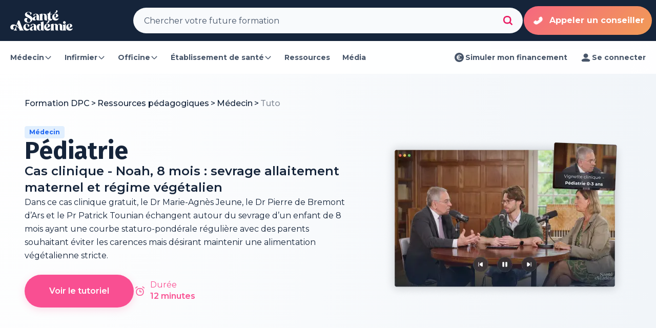

--- FILE ---
content_type: text/html; charset=utf-8
request_url: https://www.santeacademie.com/ressources-pedagogiques/medecin/cas-clinique-pediatrie-vegetalien
body_size: 34506
content:
<!DOCTYPE html><html lang="fr"><head><meta charSet="utf-8"/><meta name="viewport" content="width=device-width, initial-scale=1"/><script type="application/ld+json">{"@context":"https://schema.org/","@type":"Organization","name":"Santé Académie","url":"https://www.santeacademie.com/","contactPoint":{"@type":"ContactPoint","telephone":"02 22 44 42 11"}}</script><title>Cas clinique - Noah, 8 mois : sevrage allaitement maternel et régime végétalien - Regardez la vidéo | Santé Académie</title><meta name="description" content="Visionnez notre vidéo sur Cas clinique - Noah, 8 mois : sevrage allaitement maternel et régime végétalien.Retrouvez aussi des dizaines de ressources gratuites pour infirmiers, médecins et pharmaciens."/><meta property="og:title" content="Cas clinique - Noah, 8 mois : sevrage allaitement maternel et régime végétalien - Regardez la vidéo | Santé Académie"/><meta property="og:description" content="Visionnez notre vidéo sur Cas clinique - Noah, 8 mois : sevrage allaitement maternel et régime végétalien.Retrouvez aussi des dizaines de ressources gratuites pour infirmiers, médecins et pharmaciens."/><meta property="og:image" content="https://frontstage.santeacademie.com/uploads/resource-76328b/2/6/2/picture/thumbnail/thumbnail-thumbnail_opengraph-KWnC4wxgOq.png"/><meta property="og:type" content="siteweb"/><link rel="canonical" href="https://www.santeacademie.com/ressources-pedagogiques/medecin/cas-clinique-pediatrie-vegetalien"/><script type="application/ld+json">{"@context":"https://schema.org/","@type":"BreadcrumbList","itemListElement":[{"@type":"ListItem","position":1,"name":"Formation DPC","item":"/"},{"@type":"ListItem","position":2,"name":"Ressources pédagogiques","item":"/ressources-pedagogiques"},{"@type":"ListItem","position":3,"name":"Tuto","item":""}]}</script><link rel="preload" as="image" imageSrcSet="/_next/image?url=https%3A%2F%2Ffrontstage.santeacademie.com%2Fuploads%2Fresource-76328b%2F2%2F6%2F2%2Fpicture%2Fthumbnail%2Fthumbnail-thumbnail-R7TK5o9iUL.png&amp;w=384&amp;q=75 384w, /_next/image?url=https%3A%2F%2Ffrontstage.santeacademie.com%2Fuploads%2Fresource-76328b%2F2%2F6%2F2%2Fpicture%2Fthumbnail%2Fthumbnail-thumbnail-R7TK5o9iUL.png&amp;w=640&amp;q=75 640w, /_next/image?url=https%3A%2F%2Ffrontstage.santeacademie.com%2Fuploads%2Fresource-76328b%2F2%2F6%2F2%2Fpicture%2Fthumbnail%2Fthumbnail-thumbnail-R7TK5o9iUL.png&amp;w=750&amp;q=75 750w, /_next/image?url=https%3A%2F%2Ffrontstage.santeacademie.com%2Fuploads%2Fresource-76328b%2F2%2F6%2F2%2Fpicture%2Fthumbnail%2Fthumbnail-thumbnail-R7TK5o9iUL.png&amp;w=828&amp;q=75 828w, /_next/image?url=https%3A%2F%2Ffrontstage.santeacademie.com%2Fuploads%2Fresource-76328b%2F2%2F6%2F2%2Fpicture%2Fthumbnail%2Fthumbnail-thumbnail-R7TK5o9iUL.png&amp;w=1080&amp;q=75 1080w, /_next/image?url=https%3A%2F%2Ffrontstage.santeacademie.com%2Fuploads%2Fresource-76328b%2F2%2F6%2F2%2Fpicture%2Fthumbnail%2Fthumbnail-thumbnail-R7TK5o9iUL.png&amp;w=1200&amp;q=75 1200w, /_next/image?url=https%3A%2F%2Ffrontstage.santeacademie.com%2Fuploads%2Fresource-76328b%2F2%2F6%2F2%2Fpicture%2Fthumbnail%2Fthumbnail-thumbnail-R7TK5o9iUL.png&amp;w=1920&amp;q=75 1920w, /_next/image?url=https%3A%2F%2Ffrontstage.santeacademie.com%2Fuploads%2Fresource-76328b%2F2%2F6%2F2%2Fpicture%2Fthumbnail%2Fthumbnail-thumbnail-R7TK5o9iUL.png&amp;w=2048&amp;q=75 2048w, /_next/image?url=https%3A%2F%2Ffrontstage.santeacademie.com%2Fuploads%2Fresource-76328b%2F2%2F6%2F2%2Fpicture%2Fthumbnail%2Fthumbnail-thumbnail-R7TK5o9iUL.png&amp;w=3840&amp;q=75 3840w" imageSizes="(max-width: 1024px) 100vw, (max-width: 1536px) 50vw, 600px" fetchpriority="high"/><meta name="next-head-count" content="12"/><style id="fixFouc"> html { visibility: hidden; } </style><link rel="preload" href="/_next/static/media/4d1af68a2715a16a-s.p.woff2" as="font" type="font/woff2" crossorigin="anonymous" data-next-font="size-adjust"/><link rel="preload" href="/_next/static/media/5ea63b290dc24b98-s.p.woff2" as="font" type="font/woff2" crossorigin="anonymous" data-next-font="size-adjust"/><link rel="preload" href="/_next/static/media/7806ef5df85cda4a-s.p.woff2" as="font" type="font/woff2" crossorigin="anonymous" data-next-font="size-adjust"/><link rel="preload" href="/_next/static/media/83c07cea5b6249d7-s.p.woff2" as="font" type="font/woff2" crossorigin="anonymous" data-next-font="size-adjust"/><link rel="preload" href="/_next/static/media/bab17ed55dc9a065-s.p.woff2" as="font" type="font/woff2" crossorigin="anonymous" data-next-font="size-adjust"/><link rel="preload" href="/_next/static/media/4f05ba3a6752a328-s.p.woff2" as="font" type="font/woff2" crossorigin="anonymous" data-next-font="size-adjust"/><link rel="preload" href="/_next/static/media/4bcb60b63075eb7f-s.p.woff2" as="font" type="font/woff2" crossorigin="anonymous" data-next-font="size-adjust"/><link rel="preload" href="/_next/static/css/8e633cd7529de0a0.css" as="style"/><link rel="stylesheet" href="/_next/static/css/8e633cd7529de0a0.css" data-n-g=""/><link rel="preload" href="/_next/static/css/9b5e811b0943e38a.css" as="style"/><link rel="stylesheet" href="/_next/static/css/9b5e811b0943e38a.css"/><noscript data-n-css=""></noscript><script defer="" nomodule="" src="/_next/static/chunks/polyfills-78c92fac7aa8fdd8.js"></script><script defer="" src="/_next/static/chunks/26770aaf.9c3dd31ad3d799f1.js"></script><script defer="" src="/_next/static/chunks/8483.adf3c837773ff094.js"></script><script defer="" src="/_next/static/chunks/3343.e23fab5b3a48a110.js"></script><script defer="" src="/_next/static/chunks/5187.a70d463e1ea34780.js"></script><script defer="" src="/_next/static/chunks/5365.e855e40d9fe6374e.js"></script><script defer="" src="/_next/static/chunks/6388.48e6f73326e320ed.js"></script><script defer="" src="/_next/static/chunks/6653.d4f4473611ce47bd.js"></script><script defer="" src="/_next/static/chunks/5244.c6c06ad0da219732.js"></script><script defer="" src="/_next/static/chunks/4339.9335374daa48ede6.js"></script><script src="/_next/static/chunks/webpack-7776e23cd21d3a5c.js" defer=""></script><script src="/_next/static/chunks/framework-aec4381329cec0e4.js" defer=""></script><script src="/_next/static/chunks/main-59d820ea9e617b8b.js" defer=""></script><script src="/_next/static/chunks/pages/_app-e07c342dde55d9fc.js" defer=""></script><script src="/_next/static/chunks/pages/ressources-pedagogiques/%5BjobId%5D/%5BresourceSlug%5D-2e8ba566f8181366.js" defer=""></script><script src="/_next/static/Vwdd_tdmh7AQ1veyvuuxW/_buildManifest.js" defer=""></script><script src="/_next/static/Vwdd_tdmh7AQ1veyvuuxW/_ssgManifest.js" defer=""></script><style data-styled="" data-styled-version="6.1.8">.OtFgK{display:flex;align-items:center;justify-content:center;border-radius:4px;height:24px;padding:4px 8px;font-size:12px;line-height:16px;font-weight:700;color:#1C64F2;background:#E1EFFE;border:1px solid #E1EFFE;}/*!sc*/
.deuBoX{display:flex;align-items:center;justify-content:center;border-radius:4px;height:24px;padding:4px 8px;font-size:12px;line-height:16px;font-weight:700;color:#15243A;background:linear-gradient(270deg, rgba(255, 255, 255, 0.00) 0%, #FFF 50%, rgba(255, 255, 255, 0.00) 100%),#F1F5F9;border:1px solid #FFFFFF;box-shadow:0px 15px 4px 0px rgba(148, 163, 184, 0.00),0px 10px 4px 0px rgba(148, 163, 184, 0.01),0px 5px 3px 0px rgba(148, 163, 184, 0.05),0px 2px 2px 0px rgba(148, 163, 184, 0.09),0px 1px 1px 0px rgba(148, 163, 184, 0.10);}/*!sc*/
.eVLZlx{display:flex;align-items:center;justify-content:center;border-radius:4px;height:24px;padding:4px 8px;font-size:12px;line-height:16px;font-weight:700;color:#475569;background:linear-gradient(0deg, rgba(255, 255, 255, 0.80) 0%, rgba(255, 255, 255, 0.80) 100%),rgba(255, 255, 255, 0.40);border:1px solid linear-gradient(0deg, rgba(255, 255, 255, 0.80) 0%, rgba(255, 255, 255, 0.80) 100%),rgba(255, 255, 255, 0.40);box-shadow:0px 0px 4px 0px rgba(0, 0, 0, 0.02),0px 0px 1px 0px rgba(0, 0, 0, 0.08);}/*!sc*/
data-styled.g22[id="sc-ifyrAs"]{content:"OtFgK,deuBoX,eVLZlx,"}/*!sc*/
.jncCbh{display:inline-flex;padding:12px;justify-content:space-between;align-items:center;gap:8px;border-radius:8px;cursor:pointer;background-color:transparent;color:#475569;font-size:14px;line-height:24px;font-weight:700;user-select:none;}/*!sc*/
.jncCbh .legend{color:#94A3B8;}/*!sc*/
.jncCbh:hover{background-color:#F1F5F9;color:#15243A;}/*!sc*/
.jncCbh:hover .legend{color:#94A3B8;}/*!sc*/
.jncCbh:active{background-color:#F8FAFC;color:#475569;}/*!sc*/
.jncCbh:active .legend{color:#94A3B8;}/*!sc*/
data-styled.g23[id="sc-dJGMql"]{content:"jncCbh,"}/*!sc*/
.enwIzM{width:24px;height:24px;}/*!sc*/
data-styled.g24[id="sc-hIPBNq"]{content:"enwIzM,"}/*!sc*/
.jjeYnv{display:flex;flex-direction:column;}/*!sc*/
data-styled.g26[id="sc-khjJXk"]{content:"jjeYnv,"}/*!sc*/
.NiIYQ{display:flex;width:100%;flex-direction:column;gap:8px;min-width:320px;}/*!sc*/
.NiIYQ:hover .topic-image{scale:1.2;}/*!sc*/
.NiIYQ:hover .topic-image-overlay{background:#3F83F8;opacity:0.8;}/*!sc*/
.NiIYQ:active .topic-image{scale:1.1;}/*!sc*/
data-styled.g27[id="sc-fLseNd"]{content:"NiIYQ,"}/*!sc*/
.bnBnbG{position:relative;height:200px;overflow:hidden;border-radius:16px;}/*!sc*/
data-styled.g28[id="sc-bBkKde"]{content:"bnBnbG,"}/*!sc*/
.kHEGOC{position:absolute;top:0;left:0;right:0;bottom:0;transition:200ms ease-out;mix-blend-mode:soft-light;}/*!sc*/
data-styled.g30[id="sc-cyZbeP"]{content:"kHEGOC,"}/*!sc*/
.jecnqY{position:absolute;top:16px;left:16px;}/*!sc*/
data-styled.g31[id="sc-lnsjTu"]{content:"jecnqY,"}/*!sc*/
.dWVDPw{position:absolute;bottom:0;left:0;right:0;display:flex;height:120px;padding:16px 20px;justify-content:center;align-items:flex-end;gap:8px;flex-shrink:0;background:linear-gradient(180deg, rgba(21, 36, 58, 0) 32%, #15243A 100%);background-blend-mode:hard-light;}/*!sc*/
data-styled.g32[id="sc-iKOmoZ"]{content:"dWVDPw,"}/*!sc*/
.jvvrGR{color:#FFFFFF;font-style:normal;font-weight:700;font-size:24px;line-height:1.3;letter-spacing:-0.48px;}/*!sc*/
data-styled.g33[id="sc-gjLLEI"]{content:"jvvrGR,"}/*!sc*/
.ffGtCx{display:flex;padding:8px 0;flex-direction:column;gap:8px;align-self:stretch;}/*!sc*/
data-styled.g34[id="sc-eAKtBH"]{content:"ffGtCx,"}/*!sc*/
.BoojS{display:flex;align-items:center;align-content:center;align-self:stretch;flex-wrap:wrap;gap:8px;}/*!sc*/
data-styled.g35[id="sc-bZHSRq"]{content:"BoojS,"}/*!sc*/
.MXczt{display:flex;align-items:center;align-content:center;align-self:stretch;flex-wrap:wrap;gap:8px;}/*!sc*/
data-styled.g36[id="sc-kMzELR"]{content:"MXczt,"}/*!sc*/
.Dmyip{display:flex;min-height:80px;flex-direction:column;align-items:flex-start;gap:4px;align-self:stretch;}/*!sc*/
data-styled.g37[id="sc-ilxebA"]{content:"Dmyip,"}/*!sc*/
.boUVKx{color:#15243A;font-size:16px;font-style:normal;font-weight:700;line-height:1.5;}/*!sc*/
data-styled.g38[id="sc-jIBlqr"]{content:"boUVKx,"}/*!sc*/
.diyaul{display:flex;gap:8px;align-self:stretch;flex-wrap:wrap;}/*!sc*/
data-styled.g39[id="sc-hhyKGa"]{content:"diyaul,"}/*!sc*/
.htaANW{display:flex;align-items:center;gap:4px;}/*!sc*/
.htaANW div{font-size:12px;font-style:normal;font-weight:500;line-height:1.3;color:#15243A;}/*!sc*/
data-styled.g40[id="sc-gYrqIg"]{content:"htaANW,"}/*!sc*/
.cbOuIi{display:flex;flex-wrap:wrap;align-items:baseline;}/*!sc*/
data-styled.g62[id="sc-5d2451d6-0"]{content:"cbOuIi,"}/*!sc*/
.ictbTm{display:flex;align-items:baseline;}/*!sc*/
data-styled.g63[id="sc-5d2451d6-1"]{content:"ictbTm,"}/*!sc*/
.gWTjdV{display:flex;align-items:baseline;flex:1;font-weight:500;font-size:1rem;line-height:1.5rem;text-decoration:none;}/*!sc*/
.bGqnBC{display:flex;align-items:baseline;flex:1;font-weight:500;font-size:1rem;line-height:1.5rem;text-decoration:none;opacity:0.5;cursor:default;}/*!sc*/
data-styled.g64[id="sc-5d2451d6-2"]{content:"gWTjdV,bGqnBC,"}/*!sc*/
.dvJNum{margin:0 3px;}/*!sc*/
data-styled.g65[id="sc-5d2451d6-3"]{content:"dvJNum,"}/*!sc*/
.dSRyKp{display:flex;height:4rem;cursor:pointer;align-items:center;justify-content:center;border-radius:9999px;border:none;padding:1rem 1.5rem;font-size:1rem;font-weight:600;line-height:1.25;transition-property:color,background-color,border-color,text-decoration-color,fill,stroke;transition-duration:200ms;transition-timing-function:ease-out;opacity:1;}/*!sc*/
@media (min-width: 768px){.dSRyKp{padding-left:3rem;padding-right:3rem;}}/*!sc*/
data-styled.g66[id="sc-2f6d6b08-0"]{content:"dSRyKp,"}/*!sc*/
.hDYOZf{gap:1rem;background-color:#F94F92;color:#FFFFFF;box-shadow:0 0 #0000,0 0 #0000,0px 4px 16px rgba(248, 79, 146, 0.2);}/*!sc*/
.hDYOZf:hover{background-color:#F94F92CC;}/*!sc*/
data-styled.g67[id="sc-2f6d6b08-1"]{content:"hDYOZf,"}/*!sc*/
.brLCyG{display:flex;flex-direction:column;align-items:center;}/*!sc*/
data-styled.g74[id="sc-2f6d6b08-8"]{content:"brLCyG,"}/*!sc*/
.eZbCUW{display:flex;flex-direction:column;justify-content:flex-start;align-items:flex-start;flex:1.3;gap:40px;padding-bottom:0px;}/*!sc*/
@media (max-width: 1023px){.eZbCUW{width:initial;}}/*!sc*/
.eZbCUW a{color:#E91960;text-decoration:underline;font-weight:700;}/*!sc*/
data-styled.g76[id="sc-904809c4-0"]{content:"eZbCUW,"}/*!sc*/
.bsKdLs{display:flex;flex-direction:column;justify-content:flex-start;align-items:center;flex:1;max-width:100%;}/*!sc*/
@media (max-width: 1023px){.bsKdLs{display:none;}}/*!sc*/
@media (min-width: 1024px){.bsKdLs{margin-left:4rem;}}/*!sc*/
data-styled.g77[id="sc-904809c4-1"]{content:"bsKdLs,"}/*!sc*/
.iqkRaa{color:#F94F92;}/*!sc*/
.yeWGw{color:#FF5555;}/*!sc*/
.blMOYr{color:#E8A627;}/*!sc*/
.klgpA-D{color:#968DF6;}/*!sc*/
data-styled.g80[id="sc-2e3c1895-0"]{content:"QMYhD,iqkRaa,yeWGw,blMOYr,klgpA-D,"}/*!sc*/
.gBkGIR{display:flex;flex-direction:column;flex:1;background-color:none;}/*!sc*/
data-styled.g82[id="sc-d50c389b-0"]{content:"gBkGIR,"}/*!sc*/
.bpvSfA{padding-left:1.5rem;padding-right:1.5rem;display:flex;flex:1;flex-direction:column;padding-top:5rem;padding-bottom:5rem;width:100%;padding-top:0;padding-bottom:0;}/*!sc*/
@media (min-width: 640px){.bpvSfA{padding-left:3rem;padding-right:3rem;}}/*!sc*/
@media (min-width: 640px){.bpvSfA{margin-left:auto;margin-right:auto;max-width:80rem;}}/*!sc*/
@media (min-width: 640px){.bpvSfA{padding-left:0;padding-right:0;}}/*!sc*/
@media (min-width: 640px){.bpvSfA{padding-left:0;padding-right:0;}}/*!sc*/
data-styled.g83[id="sc-d50c389b-1"]{content:"bpvSfA,"}/*!sc*/
.caqwK{margin-bottom:6rem;}/*!sc*/
data-styled.g86[id="sc-d99149e3-0"]{content:"khyNNX,caqwK,"}/*!sc*/
.ehIliR{width:100%;padding-left:1.5rem;padding-right:1.5rem;}/*!sc*/
@media (min-width: 640px){.ehIliR{padding-top:3rem;}}/*!sc*/
@media (min-width: 768px){.ehIliR{margin-left:auto;margin-right:auto;max-width:80rem;}}/*!sc*/
@media (min-width: 1324px){.ehIliR{padding-left:0;padding-right:0;}}/*!sc*/
data-styled.g88[id="sc-fad87d07-0"]{content:"ehIliR,"}/*!sc*/
.kvjLCV{display:flex;flex-direction:column;gap:0.5rem;margin:0;}/*!sc*/
.kvjLCT{display:flex;flex-direction:column;gap:2.5rem;margin:0;}/*!sc*/
data-styled.g92[id="sc-577d4ce6-0"]{content:"kvjLCV,kvjLCT,"}/*!sc*/
.chLVvt{display:flex;flex-direction:row;font-family:var(--font-fira-sans);gap:0.5rem;font-size:2.25rem;line-height:1.2;color:#15243A;font-weight:700;margin-bottom:1rem;}/*!sc*/
@media (min-width: 768px){.chLVvt{font-size:2.2rem;line-height:2.5rem;}}/*!sc*/
data-styled.g94[id="sc-577d4ce6-2"]{content:"chLVvt,"}/*!sc*/
.hVkocE .slick-list{min-height:380px;}/*!sc*/
.hVkocE .slick-track{display:flex;flex-direction:row;flex-wrap:nowrap;align-items:stretch;padding-left:0;padding-right:0;margin-left:0;margin-right:0;}/*!sc*/
@media (min-width: 768px){.hVkocE .slick-track{min-width:100%;}}/*!sc*/
.hVkocE .slick-slide{height:auto;margin-left:0.75rem;margin-right:0.75rem;width:100%;max-width:100%;}/*!sc*/
.hVkocE .slick-slide >div{height:100%;}/*!sc*/
@media (min-width: 768px){.hVkocE .slick-slide{width:50%;}}/*!sc*/
@media (min-width: 1024px){.hVkocE .slick-slide{width:33.333333%;}}/*!sc*/
.hVkocE .slick-dots{bottom:-1.5rem;display:flex!important;list-style:none;align-items:center;justify-content:center;gap:0.75rem;background-color:transparent;}/*!sc*/
.hVkocE .slick-dots li{margin-top:0;margin-bottom:0;height:0.75rem;width:0.75rem;cursor:pointer;border-radius:9999px;background-color:#15243A;opacity:0.3;transition:all 0.5s ease-out;}/*!sc*/
.hVkocE .slick-dots li button{background-color:transparent;color:transparent;}/*!sc*/
.hVkocE .slick-dots li button::before{content:none;}/*!sc*/
.hVkocE .slick-dots .slick-active{width:3rem;background-color:#F94F92;opacity:1;}/*!sc*/
.ifAAcV .slick-list{min-height:380px;}/*!sc*/
.ifAAcV .slick-track{display:flex;flex-direction:row;flex-wrap:nowrap;align-items:stretch;}/*!sc*/
.ifAAcV .slick-slide{height:auto;height:auto;}/*!sc*/
.ifAAcV .slick-slide >div{height:100%;}/*!sc*/
@media (min-width: 768px){.ifAAcV .slick-slide{margin-left:0.75rem;margin-right:0.75rem;}}/*!sc*/
@media (min-width: 1024px){.ifAAcV .slick-slide{margin-left:0.75rem;margin-right:0.75rem;}}/*!sc*/
@media (min-width: 768px){.ifAAcV .slick-slide >div>*{height:100%;}}/*!sc*/
.ifAAcV .slick-dots{bottom:-1.5rem;display:flex!important;list-style:none;align-items:center;justify-content:center;gap:0.75rem;background-color:transparent;}/*!sc*/
.ifAAcV .slick-dots li{margin-top:0;margin-bottom:0;height:0.75rem;width:0.75rem;cursor:pointer;border-radius:9999px;background-color:#15243A;opacity:0.3;transition:all 0.5s ease-out;}/*!sc*/
.ifAAcV .slick-dots li button{background-color:transparent;color:transparent;}/*!sc*/
.ifAAcV .slick-dots li button::before{content:none;}/*!sc*/
.ifAAcV .slick-dots .slick-active{width:3rem;background-color:#F94F92;opacity:1;}/*!sc*/
data-styled.g95[id="sc-577d4ce6-3"]{content:"hVkocE,ifAAcV,"}/*!sc*/
.wyUCv{height:48px;padding:16px;flex:1;background:rgba(255, 255, 255, 0.1);backdrop-filter:blur(20px);display:flex;flex-direction:row;align-items:center;justify-content:center;border-radius:9999px;color:#FFFFFF;font-weight:700;font-size:1rem;line-height:1.5rem;}/*!sc*/
data-styled.g139[id="sc-1fe81e89-0"]{content:"wyUCv,"}/*!sc*/
.igvjQO{display:flex;flex:1;position:relative;flex-direction:row;height:100%;justify-content:center;width:640px;min-height:320px;overflow:hidden;border-radius:1.5rem;border:1px solid transparent;background-color:white;align-items:center;padding:0.5rem;margin:0 1rem;}/*!sc*/
.igvjQO:hover{border:1px solid #F1F5F9;}/*!sc*/
@media (min-width: 768px){.igvjQO{margin:0;}}/*!sc*/
@media (max-width: 767px){.igvjQO{width:95%;padding-top:2rem;padding-bottom:2rem;flex-direction:column-reverse;justify-content:center;align-items:center;gap:1.5rem;}}/*!sc*/
data-styled.g140[id="sc-8dde7ccb-0"]{content:"igvjQO,"}/*!sc*/
.bgkaEy{z-index:10;display:flex;flex-direction:column;align-items:flex-start;padding-left:2.5rem;position:relative;}/*!sc*/
data-styled.g141[id="sc-8dde7ccb-1"]{content:"bgkaEy,"}/*!sc*/
.jjpZFL{overflow:hidden;position:relative;}/*!sc*/
data-styled.g142[id="sc-8dde7ccb-2"]{content:"jjpZFL,"}/*!sc*/
.fGqfdi{font-size:0.75rem;line-height:1rem;font-weight:700;margin-bottom:0;}/*!sc*/
data-styled.g143[id="sc-8dde7ccb-3"]{content:"fGqfdi,"}/*!sc*/
.loEfix{font-size:1rem;line-height:1.5rem;font-weight:700;margin-bottom:1rem;color:#475569;}/*!sc*/
data-styled.g144[id="sc-8dde7ccb-4"]{content:"loEfix,"}/*!sc*/
.bLYEMl{font-size:0.875rem;line-height:1.5rem;color:#94A3B8;font-weight:500;padding-right:1.5rem;}/*!sc*/
data-styled.g145[id="sc-8dde7ccb-5"]{content:"bLYEMl,"}/*!sc*/
.kpHhMD{cursor:pointer;font-weight:bold;color:#F94F92;margin-top:0.5rem;}/*!sc*/
data-styled.g146[id="sc-8dde7ccb-6"]{content:"kpHhMD,"}/*!sc*/
.tQYfR{margin-top:2rem;width:100%;height:25%;opacity:0.08;}/*!sc*/
data-styled.g147[id="sc-8dde7ccb-7"]{content:"tQYfR,"}/*!sc*/
.gkfoml{position:relative;margin-bottom:0;height:320px;width:176px;border-radius:1rem;overflow:hidden;display:flex;flex-direction:row;justify-content:center;align-items:flex-start;box-shadow:0 8px 16px 0 rgba(0, 0, 0, 0.08);flex-shrink:0;}/*!sc*/
data-styled.g148[id="sc-8dde7ccb-8"]{content:"gkfoml,"}/*!sc*/
@media (max-width: 767px){.koCMdr{height:64px;border-radius:9999px;}}/*!sc*/
data-styled.g149[id="sc-8dde7ccb-9"]{content:"koCMdr,"}/*!sc*/
.jfLZHU{display:none;}/*!sc*/
data-styled.g150[id="sc-8dde7ccb-10"]{content:"jfLZHU,"}/*!sc*/
.eRiFKh{box-shadow:none;position:absolute;top:0;left:0;}/*!sc*/
@media (min-width: 768px){.eRiFKh{position:relative;}}/*!sc*/
data-styled.g151[id="sc-8dde7ccb-11"]{content:"eRiFKh,"}/*!sc*/
.kwPjUg{object-fit:cover;}/*!sc*/
data-styled.g152[id="sc-8dde7ccb-12"]{content:"kwPjUg,"}/*!sc*/
.iaCziV{display:flex;flex-direction:row;justify-content:flex-start;align-items:center;gap:0.5rem;position:relative;}/*!sc*/
data-styled.g153[id="sc-73df5df1-0"]{content:"iaCziV,"}/*!sc*/
.bXAkMG{display:flex;flex-direction:column;justify-content:center;align-items:flex-start;color:#64748B;gap:0.25rem;}/*!sc*/
data-styled.g154[id="sc-73df5df1-1"]{content:"bXAkMG,"}/*!sc*/
.dRvZIb{font-weight:700;font-size:0.875rem;line-height:1.5rem;}/*!sc*/
data-styled.g155[id="sc-73df5df1-2"]{content:"dRvZIb,"}/*!sc*/
.pYAug{display:flex;flex-direction:row;justify-content:flex-start;align-items:center;}/*!sc*/
data-styled.g156[id="sc-73df5df1-3"]{content:"pYAug,"}/*!sc*/
.jeEune{position:absolute;left:0;top:0;height:100%;width:100%;color:transparent;}/*!sc*/
data-styled.g157[id="sc-73df5df1-4"]{content:"jeEune,"}/*!sc*/
.cmTMIY{display:flex;gap:1rem;margin-top:1.5rem;margin-bottom:2.5rem;flex-direction:column;justify-content:flex-start;align-items:flex-start;padding-left:1.5rem;padding-right:1.5rem;margin-top:8rem;}/*!sc*/
@media (min-width: 1024px){.cmTMIY{flex-direction:row;justify-content:flex-start;align-items:center;}}/*!sc*/
data-styled.g158[id="sc-69461830-0"]{content:"cmTMIY,"}/*!sc*/
.cRJNff{flex:1;display:flex;flex-direction:row;justify-content:flex-start;align-items:center;font-family:var(--font-fira-sans);gap:0;color:#15243A;font-weight:900;font-size:2rem;line-height:2.5rem;flex-wrap:wrap;}/*!sc*/
@media (min-width: 768px){.cRJNff{font-size:2.2rem;line-height:2.5rem;}}/*!sc*/
.cRJNff >span:first-child{margin-left:0;}/*!sc*/
data-styled.g159[id="sc-69461830-1"]{content:"cRJNff,"}/*!sc*/
.dzqVYW{color:#D98E19;}/*!sc*/
data-styled.g160[id="sc-69461830-2"]{content:"dzqVYW,"}/*!sc*/
.dDAmDm{display:flex;flex-direction:row;justify-content:flex-end;align-items:center;gap:2.5rem;}/*!sc*/
data-styled.g161[id="sc-69461830-3"]{content:"dDAmDm,"}/*!sc*/
.fxTkXB{display:flex!important;flex-direction:row;justify-content:flex-end;align-items:flex-end;height:100%;max-width:360px;min-height:240px;margin-left:2rem;}/*!sc*/
@media (max-width: 767px){.fxTkXB{margin-left:0rem;height:auto;max-width:100%;}}/*!sc*/
data-styled.g162[id="sc-69461830-4"]{content:"fxTkXB,"}/*!sc*/
.dAFZsk{background:linear-gradient(
    to bottom right,
    #334155 0%,
    #15243A 50%,
    #0F172A 100%
  );padding:0.5rem;border-radius:1.5rem;display:flex;padding:2rem;gap:1rem;flex-direction:column;justify-content:center;align-items:center;align-self:stretch;margin:0;}/*!sc*/
@media (max-width: 767px){.dAFZsk{margin:0 1rem;}}/*!sc*/
data-styled.g163[id="sc-69461830-5"]{content:"dAFZsk,"}/*!sc*/
.bijtA-d{font-family:var(--font-fira-sans);font-weight:600;color:white;font-size:1.5rem;line-height:2rem;}/*!sc*/
data-styled.g164[id="sc-69461830-6"]{content:"bijtA-d,"}/*!sc*/
.cXtaxs{font-weight:500;color:#F1F5F9;font-size:0.875rem;line-height:1.5rem;letter-spacing:0;}/*!sc*/
data-styled.g165[id="sc-69461830-7"]{content:"cXtaxs,"}/*!sc*/
.cgpqRe{color:#FF5555;}/*!sc*/
.gnNjZd{color:#E8A627;}/*!sc*/
.kGolNN{color:#968DF6;}/*!sc*/
.hTogJQ{color:#F94F92;}/*!sc*/
data-styled.g180[id="sc-943689e8-0"]{content:"cgpqRe,gnNjZd,kGolNN,hTogJQ,"}/*!sc*/
.bXdjOS{position:relative;flex-shrink:0;border-radius:56px;color:#FFFFFF;display:inline-flex;padding:16px;align-items:flex-start;cursor:pointer;min-width:250px;overflow:hidden;background:linear-gradient(
    -45deg,
    #EDB83F,
    #F94F92,
    #E91960
  );background-size:400% 400%;animation:hLEcf 8s ease-out infinite;}/*!sc*/
data-styled.g185[id="sc-6435f157-0"]{content:"bXdjOS,"}/*!sc*/
.koUjSO{color:#FFFFFF;text-align:center;font-size:16px;font-weight:700;line-height:24px;padding:0 4px;transition:top 200ms ease-out,color 50ms ease-in-out;position:absolute;left:46px;transform:translate(0, -50%);top:50%;}/*!sc*/
.fRvUvK{color:#FFFFFF;text-align:center;font-size:16px;font-weight:700;line-height:24px;padding:0 4px;transition:top 200ms ease-out,color 50ms ease-in-out;position:absolute;left:46px;transform:translate(0, -50%);top:-50px;}/*!sc*/
data-styled.g186[id="sc-6435f157-1"]{content:"koUjSO,fRvUvK,"}/*!sc*/
.hfjLeX{top:100px;color:transparent;}/*!sc*/
data-styled.g187[id="sc-6435f157-2"]{content:"hfjLeX,"}/*!sc*/
.fCJoVY{width:24px;height:24px;transform:scaleX(-1);animation:fhHmSk 2000ms 1s ease-out infinite;}/*!sc*/
data-styled.g188[id="sc-6435f157-3"]{content:"fCJoVY,"}/*!sc*/
@media (max-width: 767px){.wvLYT{display:block;}}/*!sc*/
data-styled.g189[id="sc-6435f157-4"]{content:"wvLYT,"}/*!sc*/
.kEXfjn{display:flex;flex-direction:row;align-items:center;border-radius:40px;background-color:#F8FAFC;color:#475569;max-width:760px;gap:0.5rem;padding:0 0.25rem 0 1rem;border:1px solid transparent;box-sizing:border-box;}/*!sc*/
.kEXfjn input[type='search']::-webkit-search-cancel-button,.kEXfjn input[type='search']::-webkit-search-decoration,.kEXfjn input[type='search']::-webkit-search-results-button,.kEXfjn input[type='search']::-webkit-search-results-decoration{display:none;}/*!sc*/
.kEXfjn input[type='search']::-ms-clear{display:none;height:0;width:0;}/*!sc*/
.kEXfjn input[type='search']::-ms-reveal{display:none;height:0;width:0;}/*!sc*/
data-styled.g190[id="sc-1961e4e1-0"]{content:"kEXfjn,"}/*!sc*/
.gjZTcg{flex:1;background-color:transparent;padding-left:0.25rem;height:100%;}/*!sc*/
.gjZTcg:focus{outline:none;}/*!sc*/
.gjZTcg::placeholder{color:inherit;font-size:1rem;line-height:1.5rem;}/*!sc*/
@media (max-width: 639px){.gjZTcg{width:145px;}}/*!sc*/
data-styled.g193[id="sc-1961e4e1-3"]{content:"gjZTcg,"}/*!sc*/
.faxZpF{transform:translateX(-110%);position:fixed;left:0;top:0;transition:transform 0.3s ease;display:flex;flex-direction:column;align-items:flex-start;height:100%;width:100%;max-width:560px;padding:12px 16px;gap:16px;z-index:10;background:rgba(255, 255, 255, 0.8);backdrop-filter:blur(20px);}/*!sc*/
@media (min-width: 1280px){.faxZpF{display:none;}}/*!sc*/
data-styled.g198[id="sc-213d6555-0"]{content:"faxZpF,"}/*!sc*/
.cpUBGw{overflow-y:auto;flex:1;width:100%;padding-bottom:80px;}/*!sc*/
data-styled.g199[id="sc-213d6555-1"]{content:"cpUBGw,"}/*!sc*/
.goZcTx{display:flex;flex-direction:column;align-items:stretch;gap:8px;flex:1 0 0;align-self:stretch;}/*!sc*/
data-styled.g200[id="sc-213d6555-2"]{content:"goZcTx,"}/*!sc*/
.cVwNfa{position:absolute;bottom:16px;left:0px;display:flex;width:100%;flex-direction:column;align-items:center;gap:8px;}/*!sc*/
data-styled.g201[id="sc-213d6555-3"]{content:"cVwNfa,"}/*!sc*/
.fbsIqA{width:100%;}/*!sc*/
data-styled.g202[id="sc-213d6555-4"]{content:"fbsIqA,"}/*!sc*/
.gTxrfg{justify-content:flex-start;}/*!sc*/
data-styled.g204[id="sc-213d6555-6"]{content:"gTxrfg,"}/*!sc*/
.fPUYPs{position:fixed;left:0;right:0;top:0;z-index:102;background:linear-gradient(0deg, rgba(255, 255, 255, 0.8) 0%, rgba(255, 255, 255, 0.8) 100%),rgba(255, 255, 255, 0.4);}/*!sc*/
data-styled.g206[id="sc-b183736b-0"]{content:"fPUYPs,"}/*!sc*/
.cJQyfl{display:flex;padding:0px 8px;justify-content:space-between;align-items:center;align-self:stretch;background-color:#15243A;}/*!sc*/
@media (max-width: 1279px){.cJQyfl{display:none;}}/*!sc*/
data-styled.g207[id="sc-b183736b-1"]{content:"cJQyfl,"}/*!sc*/
.gJakvg{display:flex;padding:8px;justify-content:space-between;align-items:center;align-self:stretch;background:rgba(255, 255, 255, 0.4);backdrop-filter:blur(20px);-webkit-backdrop-filter:blur(20px);}/*!sc*/
data-styled.g208[id="sc-b183736b-2"]{content:"gJakvg,"}/*!sc*/
@media (max-width: 1279px){.bgFPkR{display:none;}}/*!sc*/
data-styled.g209[id="sc-b183736b-3"]{content:"bgFPkR,"}/*!sc*/
@media (min-width: 1280px){.hCLiUe{display:none;}}/*!sc*/
data-styled.g210[id="sc-b183736b-4"]{content:"hCLiUe,"}/*!sc*/
.kDXCBU svg{width:122px;height:2.5rem;}/*!sc*/
data-styled.g211[id="sc-b183736b-5"]{content:"kDXCBU,"}/*!sc*/
.iEPjSr{display:flex;width:250px;height:80px;padding:0px 20px 0px 12px;align-items:center;gap:16px;}/*!sc*/
data-styled.g212[id="sc-b183736b-6"]{content:"iEPjSr,"}/*!sc*/
.iXqOxW{width:250px;}/*!sc*/
@media (max-width: 767px){.iXqOxW{width:56px;}}/*!sc*/
data-styled.g214[id="sc-b183736b-8"]{content:"iXqOxW,"}/*!sc*/
.JYOLh{position:relative;display:flex;align-items:flex-start;gap:8px;}/*!sc*/
data-styled.g215[id="sc-b183736b-9"]{content:"JYOLh,"}/*!sc*/
.kEXrvC{display:flex;justify-content:flex-end;align-items:center;gap:8px;}/*!sc*/
data-styled.g216[id="sc-b183736b-10"]{content:"kEXrvC,"}/*!sc*/
@keyframes hLEcf{0%{background-position:0% 50%;}50%{background-position:100% 50%;}100%{background-position:0% 50%;}}/*!sc*/
data-styled.g217[id="sc-keyframes-hLEcf"]{content:"hLEcf,"}/*!sc*/
@keyframes fhHmSk{0%{transform:scaleX(-1) rotate(0deg);}45%{transform:scaleX(-1) rotate(30deg);}50%{transform:scaleX(-1) rotate(-25deg);}55%{transform:scaleX(-1) rotate(20deg);}60%{transform:scaleX(-1) rotate(-15deg);}65%{transform:scaleX(-1) rotate(12deg);}70%{transform:scaleX(-1) rotate(-10deg);}75%{transform:scaleX(-1) rotate(8deg);}80%{transform:scaleX(-1) rotate(-6deg);}85%{transform:scaleX(-1) rotate(5deg);}90%{transform:scaleX(-1) rotate(-3deg);}95%{transform:scaleX(-1) rotate(2deg);}100%{transform:scaleX(-1) rotate(0deg);}}/*!sc*/
data-styled.g218[id="sc-keyframes-fhHmSk"]{content:"fhHmSk,"}/*!sc*/
</style></head><body><div id="__next"><div class="__variable_cfa072 __variable_3a5675 font-sans pt-[65px] md:pt-[110px]"><div class="sc-b183736b-0 fPUYPs"><div class="sc-b183736b-1 cJQyfl"><div class="sc-b183736b-5 sc-b183736b-6 kDXCBU iEPjSr"><a class="relative" aria-label="page d&#x27;accueil" href="/"><svg class="icon undefined undefined" style="color:white" fill="currentColor" aria-hidden="true" focusable="false"><use href="/images/icons/icon-logo-sa.svg#icon-logo-sa"></use></svg></a></div><div style="flex:1 0 0" class="sc-1961e4e1-0 kEXfjn"><input placeholder="Chercher votre future formation" type="search" class="sc-1961e4e1-3 gjZTcg" value=""/><button class="flex items-center justify-center gap-2 rounded-full text-sm font-bold p-4 gap-2 border-transparent border-2 text-pink-600 hover:bg-pink-100 hover:text-pink-700 active:bg-pink-050 active:text-pink-600 w-[48px] h-[48px]"><svg class="icon w-6 h-6" fill="none" xmlns="http://www.w3.org/2000/svg" id="icon-solid-search" viewBox="0 0 32 32"><path fill-rule="evenodd" clip-rule="evenodd" d="M7.435 14.308c0-2.433.679-4.091 1.73-5.143 1.052-1.051 2.71-1.73 5.143-1.73s4.09.679 5.142 1.73c1.052 1.052 1.73 2.71 1.73 5.143 0 2.432-.678 4.09-1.73 5.142-1.051 1.052-2.71 1.73-5.142 1.73-2.433 0-4.091-.678-5.143-1.73-1.051-1.051-1.73-2.71-1.73-5.142ZM14.308 4c-3.065 0-5.702.867-7.571 2.736C4.867 8.606 4 11.243 4 14.308c0 3.065.867 5.702 2.737 7.57 1.869 1.87 4.506 2.737 7.57 2.737 2.392 0 4.523-.528 6.232-1.648l4.53 4.53a1.717 1.717 0 1 0 2.428-2.429l-4.53-4.53c1.12-1.708 1.649-3.839 1.649-6.23 0-3.065-.868-5.702-2.737-7.572C20.009 4.867 17.373 4 14.308 4Z" fill="currentColor"></path></svg></button></div><div class="sc-6435f157-0 bXdjOS"><svg class="icon sc-6435f157-3 fCJoVY" fill="none" xmlns="http://www.w3.org/2000/svg" id="icon-solid-phone" viewBox="0 0 32 32"><path d="M11.654 5.667c-1.221-1.01-3.042-.873-3.97.414-.3.418-.626.895-1.272 1.703-1.885 2.363-1.885 5.785.01 8.14 1.4 1.737 2.867 3.491 4.508 5.134 1.64 1.644 3.39 3.114 5.125 4.516 2.35 1.9 5.764 1.9 8.122.01.85-.68 1.329-1.002 1.76-1.315 1.237-.9 1.406-2.656.445-3.848-.904-1.123-1.931-2.187-2.913-3.225-.657-.694-1.752-.736-2.479-.116-.453.387-.81.678-1.625 1.444-2.698-1.606-4.332-3.264-5.906-5.918.768-.82 1.06-1.18 1.45-1.638.618-.728.576-1.822-.12-2.474-1.018-.953-2.054-1.933-3.135-2.827Z" fill="currentColor"></path></svg><div class="sc-6435f157-4 wvLYT"><div class="sc-6435f157-1 koUjSO">Appeler un conseiller</div><div class="sc-6435f157-1 sc-6435f157-2 fRvUvK hfjLeX">02 22 44 42 11 (gratuit)</div></div></div></div><div class="sc-b183736b-2 sc-b183736b-3 gJakvg bgFPkR"><div class="sc-b183736b-9 JYOLh"><div class="sc-dJGMql jncCbh"><div class="sc-khjJXk jjeYnv">Médecin</div><svg class="icon" fill="none" xmlns="http://www.w3.org/2000/svg" id="icon-solid-chevron-down" viewBox="0 0 32 32"><path fill-rule="evenodd" clip-rule="evenodd" d="M5.224 13.54c-.753-1.362.523-2.827 1.885-2.491C8 11.269 15 20 16 20s8-8.731 8.891-8.951c1.362-.336 2.638 1.129 1.885 2.491l-8.878 8.96a3.847 3.847 0 0 1-3.796 0l-8.878-8.96Z" fill="currentColor"></path></svg></div><div class="sc-dJGMql jncCbh"><div class="sc-khjJXk jjeYnv">Infirmier</div><svg class="icon" fill="none" xmlns="http://www.w3.org/2000/svg" id="icon-solid-chevron-down" viewBox="0 0 32 32"><path fill-rule="evenodd" clip-rule="evenodd" d="M5.224 13.54c-.753-1.362.523-2.827 1.885-2.491C8 11.269 15 20 16 20s8-8.731 8.891-8.951c1.362-.336 2.638 1.129 1.885 2.491l-8.878 8.96a3.847 3.847 0 0 1-3.796 0l-8.878-8.96Z" fill="currentColor"></path></svg></div><div class="sc-dJGMql jncCbh"><div class="sc-khjJXk jjeYnv">Officine</div><svg class="icon" fill="none" xmlns="http://www.w3.org/2000/svg" id="icon-solid-chevron-down" viewBox="0 0 32 32"><path fill-rule="evenodd" clip-rule="evenodd" d="M5.224 13.54c-.753-1.362.523-2.827 1.885-2.491C8 11.269 15 20 16 20s8-8.731 8.891-8.951c1.362-.336 2.638 1.129 1.885 2.491l-8.878 8.96a3.847 3.847 0 0 1-3.796 0l-8.878-8.96Z" fill="currentColor"></path></svg></div><div class="sc-dJGMql jncCbh"><div class="sc-khjJXk jjeYnv">Établissement de santé</div><svg class="icon" fill="none" xmlns="http://www.w3.org/2000/svg" id="icon-solid-chevron-down" viewBox="0 0 32 32"><path fill-rule="evenodd" clip-rule="evenodd" d="M5.224 13.54c-.753-1.362.523-2.827 1.885-2.491C8 11.269 15 20 16 20s8-8.731 8.891-8.951c1.362-.336 2.638 1.129 1.885 2.491l-8.878 8.96a3.847 3.847 0 0 1-3.796 0l-8.878-8.96Z" fill="currentColor"></path></svg></div><a href="/ressources-pedagogiques"><div class="sc-dJGMql jncCbh"><div class="sc-khjJXk jjeYnv">Ressources</div></div></a><a href="/media"><div class="sc-dJGMql jncCbh"><div class="sc-khjJXk jjeYnv">Média</div></div></a></div><div class="sc-b183736b-10 kEXrvC"><a target="_blank" rel="noreferrer noopener" href="https://simulateur.santeacademie.com/"><div class="sc-dJGMql jncCbh"><svg class="icon sc-hIPBNq enwIzM" fill="none" xmlns="http://www.w3.org/2000/svg" id="icon-solid-euro" viewBox="0 0 32 32"><path fill-rule="evenodd" clip-rule="evenodd" d="M16 4C9.373 4 4 9.373 4 16s5.373 12 12 12 12-5.373 12-12S22.627 4 16 4Zm.429 5c-1.842 0-3.448.57-4.58 1.832-.648.721-1.098 1.62-1.36 2.668H10a1 1 0 0 0 0 2h.215a12.65 12.65 0 0 0 0 1H10a1 1 0 1 0 0 2h.489c.262 1.047.712 1.947 1.36 2.668C12.98 22.43 14.586 23 16.428 23c1.787 0 3.037-.402 3.914-.95a4.566 4.566 0 0 0 1.505-1.52 1 1 0 1 0-1.696-1.06 2.573 2.573 0 0 1-.869.883c-.508.318-1.376.647-2.854.647-1.424 0-2.43-.43-3.092-1.168a3.912 3.912 0 0 1-.763-1.332h4.373a1 1 0 1 0 0-2h-4.73a10.629 10.629 0 0 1 0-1h4.73a1 1 0 1 0 0-2h-4.373c.194-.55.455-.99.763-1.332C14 11.43 15.005 11 16.429 11c1.47 0 2.357.342 2.879.67.523.328.745.684.82.818a1 1 0 1 0 1.745-.976c-.189-.338-.62-.982-1.5-1.535C19.49 9.422 18.222 9 16.428 9Z" fill="currentColor"></path></svg><div class="sc-khjJXk jjeYnv">Simuler mon financement</div></div></a><a target="_blank" rel="noreferrer noopener" href="https://play.santeacademie.com/"><div class="sc-dJGMql jncCbh"><svg class="icon sc-hIPBNq enwIzM" fill="none" xmlns="http://www.w3.org/2000/svg" id="icon-solid-user" viewBox="0 0 32 32"><path fill-rule="evenodd" clip-rule="evenodd" d="M16 6c-3.28 0-5.939 2.552-5.939 5.7 0 3.147 2.66 5.699 5.939 5.699 3.28 0 5.939-2.552 5.939-5.7C21.939 8.552 19.279 6 16 6Zm0 12.613c-3.53 0-6.813 1.02-9.544 2.77-.69.443-1.146 1.026-1.345 1.681a2.676 2.676 0 0 0 .148 1.907C5.798 26.141 7.108 27 8.732 27h14.536c1.624 0 2.934-.859 3.473-2.029.27-.587.345-1.255.148-1.907-.198-.655-.655-1.238-1.345-1.68A17.645 17.645 0 0 0 16 18.613Z" fill="currentColor"></path></svg><div class="sc-khjJXk jjeYnv">Se connecter</div></div></a></div></div><div class="sc-b183736b-2 sc-b183736b-4 gJakvg hCLiUe"><div class="sc-b183736b-8 iXqOxW"><button class="flex items-center justify-center gap-2 rounded-full text-sm font-bold p-4 gap-2 border-transparent border-2 text-slate-600 hover:bg-slate-100 hover:text-slate-800 active:bg-slate-050 active:text-slate-600"><svg class="icon w-6 h-6" fill="none" xmlns="http://www.w3.org/2000/svg" id="icon-line-menu-hamburger" viewBox="0 0 32 32"><path fill-rule="evenodd" clip-rule="evenodd" d="M5 8a1 1 0 0 1 1-1h20a1 1 0 1 1 0 2H6a1 1 0 0 1-1-1ZM5 16a1 1 0 0 1 1-1h20a1 1 0 1 1 0 2H6a1 1 0 0 1-1-1ZM5 24a1 1 0 0 1 1-1h20a1 1 0 1 1 0 2H6a1 1 0 0 1-1-1Z" fill="currentColor"></path></svg><span class="px-1">Menu</span></button></div><div class="sc-b183736b-5 sc-b183736b-7 kDXCBU hFpSWv"><a class="relative" aria-label="page d&#x27;accueil" href="/"><svg class="icon undefined undefined" style="color:slate" fill="currentColor" aria-hidden="true" focusable="false"><use href="/images/icons/icon-logo-sa.svg#icon-logo-sa"></use></svg></a></div><div class="sc-6435f157-0 bXdjOS"><svg class="icon sc-6435f157-3 fCJoVY" fill="none" xmlns="http://www.w3.org/2000/svg" id="icon-solid-phone" viewBox="0 0 32 32"><path d="M11.654 5.667c-1.221-1.01-3.042-.873-3.97.414-.3.418-.626.895-1.272 1.703-1.885 2.363-1.885 5.785.01 8.14 1.4 1.737 2.867 3.491 4.508 5.134 1.64 1.644 3.39 3.114 5.125 4.516 2.35 1.9 5.764 1.9 8.122.01.85-.68 1.329-1.002 1.76-1.315 1.237-.9 1.406-2.656.445-3.848-.904-1.123-1.931-2.187-2.913-3.225-.657-.694-1.752-.736-2.479-.116-.453.387-.81.678-1.625 1.444-2.698-1.606-4.332-3.264-5.906-5.918.768-.82 1.06-1.18 1.45-1.638.618-.728.576-1.822-.12-2.474-1.018-.953-2.054-1.933-3.135-2.827Z" fill="currentColor"></path></svg><div class="sc-6435f157-4 wvLYT"><div class="sc-6435f157-1 koUjSO">Appeler un conseiller</div><div class="sc-6435f157-1 sc-6435f157-2 fRvUvK hfjLeX">02 22 44 42 11 (gratuit)</div></div></div></div><div class="sc-213d6555-0 faxZpF"><button class="flex items-center justify-center gap-2 rounded-full text-sm font-bold p-4 gap-2 border-transparent border-2 text-slate-600 hover:bg-slate-100 hover:text-slate-800 active:bg-slate-050 active:text-slate-600"><svg class="icon w-6 h-6" fill="none" xmlns="http://www.w3.org/2000/svg" id="icon-line-delete-thin" viewBox="0 0 32 32"><path d="M6.707 5.293a1 1 0 0 0-1.414 1.414L14.586 16l-9.293 9.293a1 1 0 1 0 1.414 1.414L16 17.414l9.293 9.293a1 1 0 0 0 1.414-1.414L17.414 16l9.293-9.293a1 1 0 0 0-1.414-1.414L16 14.586 6.707 5.293Z" fill="currentColor"></path></svg></button><div class="sc-213d6555-1 cpUBGw"><div class="sc-213d6555-2 goZcTx"><div style="width:100%" class="sc-1961e4e1-0 kEXfjn"><input placeholder="Chercher votre future formation" type="search" class="sc-1961e4e1-3 gjZTcg" value=""/><button class="flex items-center justify-center gap-2 rounded-full text-sm font-bold p-4 gap-2 border-transparent border-2 text-pink-600 hover:bg-pink-100 hover:text-pink-700 active:bg-pink-050 active:text-pink-600 w-[48px] h-[48px]"><svg class="icon w-6 h-6" fill="none" xmlns="http://www.w3.org/2000/svg" id="icon-solid-search" viewBox="0 0 32 32"><path fill-rule="evenodd" clip-rule="evenodd" d="M7.435 14.308c0-2.433.679-4.091 1.73-5.143 1.052-1.051 2.71-1.73 5.143-1.73s4.09.679 5.142 1.73c1.052 1.052 1.73 2.71 1.73 5.143 0 2.432-.678 4.09-1.73 5.142-1.051 1.052-2.71 1.73-5.142 1.73-2.433 0-4.091-.678-5.143-1.73-1.051-1.051-1.73-2.71-1.73-5.142ZM14.308 4c-3.065 0-5.702.867-7.571 2.736C4.867 8.606 4 11.243 4 14.308c0 3.065.867 5.702 2.737 7.57 1.869 1.87 4.506 2.737 7.57 2.737 2.392 0 4.523-.528 6.232-1.648l4.53 4.53a1.717 1.717 0 1 0 2.428-2.429l-4.53-4.53c1.12-1.708 1.649-3.839 1.649-6.23 0-3.065-.868-5.702-2.737-7.572C20.009 4.867 17.373 4 14.308 4Z" fill="currentColor"></path></svg></button></div><div><div class="sc-dJGMql jncCbh sc-213d6555-4 sc-213d6555-6 fbsIqA gTxrfg"><div class="sc-khjJXk jjeYnv">Médecin</div><svg class="icon" fill="none" xmlns="http://www.w3.org/2000/svg" id="icon-solid-chevron-down" viewBox="0 0 32 32"><path fill-rule="evenodd" clip-rule="evenodd" d="M5.224 13.54c-.753-1.362.523-2.827 1.885-2.491C8 11.269 15 20 16 20s8-8.731 8.891-8.951c1.362-.336 2.638 1.129 1.885 2.491l-8.878 8.96a3.847 3.847 0 0 1-3.796 0l-8.878-8.96Z" fill="currentColor"></path></svg></div></div><div><div class="sc-dJGMql jncCbh sc-213d6555-4 sc-213d6555-6 fbsIqA gTxrfg"><div class="sc-khjJXk jjeYnv">Infirmier</div><svg class="icon" fill="none" xmlns="http://www.w3.org/2000/svg" id="icon-solid-chevron-down" viewBox="0 0 32 32"><path fill-rule="evenodd" clip-rule="evenodd" d="M5.224 13.54c-.753-1.362.523-2.827 1.885-2.491C8 11.269 15 20 16 20s8-8.731 8.891-8.951c1.362-.336 2.638 1.129 1.885 2.491l-8.878 8.96a3.847 3.847 0 0 1-3.796 0l-8.878-8.96Z" fill="currentColor"></path></svg></div></div><div><div class="sc-dJGMql jncCbh sc-213d6555-4 sc-213d6555-6 fbsIqA gTxrfg"><div class="sc-khjJXk jjeYnv">Officine</div><svg class="icon" fill="none" xmlns="http://www.w3.org/2000/svg" id="icon-solid-chevron-down" viewBox="0 0 32 32"><path fill-rule="evenodd" clip-rule="evenodd" d="M5.224 13.54c-.753-1.362.523-2.827 1.885-2.491C8 11.269 15 20 16 20s8-8.731 8.891-8.951c1.362-.336 2.638 1.129 1.885 2.491l-8.878 8.96a3.847 3.847 0 0 1-3.796 0l-8.878-8.96Z" fill="currentColor"></path></svg></div></div><div><div class="sc-dJGMql jncCbh sc-213d6555-4 sc-213d6555-6 fbsIqA gTxrfg"><div class="sc-khjJXk jjeYnv">Établissement de santé</div><svg class="icon" fill="none" xmlns="http://www.w3.org/2000/svg" id="icon-solid-chevron-down" viewBox="0 0 32 32"><path fill-rule="evenodd" clip-rule="evenodd" d="M5.224 13.54c-.753-1.362.523-2.827 1.885-2.491C8 11.269 15 20 16 20s8-8.731 8.891-8.951c1.362-.336 2.638 1.129 1.885 2.491l-8.878 8.96a3.847 3.847 0 0 1-3.796 0l-8.878-8.96Z" fill="currentColor"></path></svg></div></div><a href="/ressources-pedagogiques"><div class="sc-dJGMql jncCbh sc-213d6555-4 sc-213d6555-6 fbsIqA gTxrfg"><div class="sc-khjJXk jjeYnv">Ressources</div></div></a><a href="/media"><div class="sc-dJGMql jncCbh sc-213d6555-4 sc-213d6555-6 fbsIqA gTxrfg"><div class="sc-khjJXk jjeYnv">Média</div></div></a><a target="_blank" rel="noreferrer noopener" href="https://simulateur.santeacademie.com/"><div class="sc-dJGMql jncCbh sc-213d6555-4 sc-213d6555-6 fbsIqA gTxrfg"><svg class="icon sc-hIPBNq enwIzM" fill="none" xmlns="http://www.w3.org/2000/svg" id="icon-solid-euro" viewBox="0 0 32 32"><path fill-rule="evenodd" clip-rule="evenodd" d="M16 4C9.373 4 4 9.373 4 16s5.373 12 12 12 12-5.373 12-12S22.627 4 16 4Zm.429 5c-1.842 0-3.448.57-4.58 1.832-.648.721-1.098 1.62-1.36 2.668H10a1 1 0 0 0 0 2h.215a12.65 12.65 0 0 0 0 1H10a1 1 0 1 0 0 2h.489c.262 1.047.712 1.947 1.36 2.668C12.98 22.43 14.586 23 16.428 23c1.787 0 3.037-.402 3.914-.95a4.566 4.566 0 0 0 1.505-1.52 1 1 0 1 0-1.696-1.06 2.573 2.573 0 0 1-.869.883c-.508.318-1.376.647-2.854.647-1.424 0-2.43-.43-3.092-1.168a3.912 3.912 0 0 1-.763-1.332h4.373a1 1 0 1 0 0-2h-4.73a10.629 10.629 0 0 1 0-1h4.73a1 1 0 1 0 0-2h-4.373c.194-.55.455-.99.763-1.332C14 11.43 15.005 11 16.429 11c1.47 0 2.357.342 2.879.67.523.328.745.684.82.818a1 1 0 1 0 1.745-.976c-.189-.338-.62-.982-1.5-1.535C19.49 9.422 18.222 9 16.428 9Z" fill="currentColor"></path></svg><div class="sc-khjJXk jjeYnv">Simuler mon financement</div></div></a><a target="_blank" rel="noreferrer noopener" href="https://play.santeacademie.com/"><div class="sc-dJGMql jncCbh sc-213d6555-4 sc-213d6555-6 fbsIqA gTxrfg"><svg class="icon sc-hIPBNq enwIzM" fill="none" xmlns="http://www.w3.org/2000/svg" id="icon-solid-user" viewBox="0 0 32 32"><path fill-rule="evenodd" clip-rule="evenodd" d="M16 6c-3.28 0-5.939 2.552-5.939 5.7 0 3.147 2.66 5.699 5.939 5.699 3.28 0 5.939-2.552 5.939-5.7C21.939 8.552 19.279 6 16 6Zm0 12.613c-3.53 0-6.813 1.02-9.544 2.77-.69.443-1.146 1.026-1.345 1.681a2.676 2.676 0 0 0 .148 1.907C5.798 26.141 7.108 27 8.732 27h14.536c1.624 0 2.934-.859 3.473-2.029.27-.587.345-1.255.148-1.907-.198-.655-.655-1.238-1.345-1.68A17.645 17.645 0 0 0 16 18.613Z" fill="currentColor"></path></svg><div class="sc-khjJXk jjeYnv">Se connecter</div></div></a></div></div><div class="sc-213d6555-3 cVwNfa"><div class="sc-6435f157-0 bXdjOS"><svg class="icon sc-6435f157-3 fCJoVY" fill="none" xmlns="http://www.w3.org/2000/svg" id="icon-solid-phone" viewBox="0 0 32 32"><path d="M11.654 5.667c-1.221-1.01-3.042-.873-3.97.414-.3.418-.626.895-1.272 1.703-1.885 2.363-1.885 5.785.01 8.14 1.4 1.737 2.867 3.491 4.508 5.134 1.64 1.644 3.39 3.114 5.125 4.516 2.35 1.9 5.764 1.9 8.122.01.85-.68 1.329-1.002 1.76-1.315 1.237-.9 1.406-2.656.445-3.848-.904-1.123-1.931-2.187-2.913-3.225-.657-.694-1.752-.736-2.479-.116-.453.387-.81.678-1.625 1.444-2.698-1.606-4.332-3.264-5.906-5.918.768-.82 1.06-1.18 1.45-1.638.618-.728.576-1.822-.12-2.474-1.018-.953-2.054-1.933-3.135-2.827Z" fill="currentColor"></path></svg><div class="sc-6435f157-4 wvLYT"><div class="sc-6435f157-1 koUjSO">Appeler un conseiller</div><div class="sc-6435f157-1 sc-6435f157-2 fRvUvK hfjLeX">02 22 44 42 11 (gratuit)</div></div></div></div></div></div><div class="page-header"><div class="mb-8"><ol itemscope="" itemType="https://schema.org/BreadcrumbList" class="sc-5d2451d6-0 cbOuIi"><li itemProp="itemListElement" itemscope="" itemType="https://schema.org/ListItem" class="sc-5d2451d6-1 ictbTm"><a itemProp="item" href="/" class="sc-5d2451d6-2 gWTjdV"><div itemProp="name">Formation DPC</div><meta itemProp="position" content="1"/><span class="sc-5d2451d6-3 dvJNum">&gt;</span></a></li><li itemProp="itemListElement" itemscope="" itemType="https://schema.org/ListItem" class="sc-5d2451d6-1 ictbTm"><a itemProp="item" href="/ressources-pedagogiques" class="sc-5d2451d6-2 gWTjdV"><div itemProp="name">Ressources pédagogiques</div><meta itemProp="position" content="2"/><span class="sc-5d2451d6-3 dvJNum">&gt;</span></a></li><li itemProp="itemListElement" itemscope="" itemType="https://schema.org/ListItem" class="sc-5d2451d6-1 ictbTm"><a itemProp="item" aria-disabled="true" role="link" class="sc-5d2451d6-2 bGqnBC"><div itemProp="name">Tuto</div><meta itemProp="position" content="3"/></a></li></ol></div><div class="flex flex-col items-stretch lg:flex-row"><div class="sc-904809c4-0 eZbCUW"><div class="flex flex-col  gap-2"><div class="-order-2 flex flex-wrap gap-2 md:flex-nowrap"><div class="sc-ifyrAs OtFgK">Médecin</div></div><h1 class="text-2xl font-semibold">Cas clinique - Noah, 8 mois : sevrage allaitement maternel et régime végétalien</h1><h2 class="base-title-l -order-1">Pédiatrie</h2><div class="base-body-text">Dans ce cas clinique gratuit, le Dr Marie-Agnès Jeune, le Dr Pierre de Bremont d’Ars et le Pr Patrick Tounian échangent autour du sevrage d’un enfant de 8 mois ayant une courbe staturo-pondérale régulière avec des parents souhaitant éviter les carences mais désirant maintenir une alimentation végétalienne stricte.</div><div class="flex flex-wrap items-center gap-6"><button type="button" class="button button-primary my-6 w-full items-center sm:w-fit flex gtm-trigger"><span class="sc-2f6d6b08-8 brLCyG">Voir le tutoriel</span></button><div class="flex justify-center sm:justify-start "><div class="flex items-center text-pink-500"><svg class="icon w-6 h-6 text-pink-500" fill="none" xmlns="http://www.w3.org/2000/svg" id="icon-line-clock" viewBox="0 0 32 32"><path fill-rule="evenodd" clip-rule="evenodd" d="M8.633 10.633C10.4 8.865 12.936 8 16 8s5.6.865 7.367 2.633C25.135 12.4 26 14.936 26 18s-.865 5.599-2.633 7.367C21.6 27.135 19.064 28 16 28s-5.6-.865-7.367-2.633C6.865 23.6 6 21.064 6 18s.865-5.6 2.633-7.367Zm1.414 1.414C8.755 13.34 8 15.304 8 18s.755 4.66 2.047 5.953C11.34 25.245 13.304 26 16 26s4.661-.755 5.953-2.047C23.245 22.66 24 20.696 24 18s-.755-4.66-2.047-5.953C20.66 10.755 18.696 10 16 10s-4.66.755-5.953 2.047ZM9.895 4.553a1 1 0 0 1-.448 1.342 12.788 12.788 0 0 0-3.71 2.781 1 1 0 1 1-1.474-1.352 14.788 14.788 0 0 1 4.29-3.219 1 1 0 0 1 1.342.448ZM22.105 4.553a1 1 0 0 1 1.342-.448 14.789 14.789 0 0 1 4.29 3.219 1 1 0 0 1-1.473 1.352 12.789 12.789 0 0 0-3.71-2.781 1 1 0 0 1-.449-1.342Z" fill="currentColor"></path><path fill-rule="evenodd" clip-rule="evenodd" d="M16 12a1 1 0 0 1 1 1v4h3a1 1 0 1 1 0 2h-4a1 1 0 0 1-1-1v-5a1 1 0 0 1 1-1Z" fill="currentColor"></path></svg><div class="ml-2"><div class="text-base leading-5">Durée</div><div class="font-semibold">12 minutes</div></div></div></div></div></div></div><div class="sc-904809c4-1 bsKdLs"><div class="h-auto w-full max-w-[600px] xl:w-[480px]"><div class="relative mb-4 max-h-96 md:mb-0" style="width:480px;height:360px"><img alt="Pédiatrie" fetchpriority="high" decoding="async" data-nimg="fill" class="rounded-lg object-cover" style="position:absolute;height:100%;width:100%;left:0;top:0;right:0;bottom:0;color:transparent" sizes="(max-width: 1024px) 100vw, (max-width: 1536px) 50vw, 600px" srcSet="/_next/image?url=https%3A%2F%2Ffrontstage.santeacademie.com%2Fuploads%2Fresource-76328b%2F2%2F6%2F2%2Fpicture%2Fthumbnail%2Fthumbnail-thumbnail-R7TK5o9iUL.png&amp;w=384&amp;q=75 384w, /_next/image?url=https%3A%2F%2Ffrontstage.santeacademie.com%2Fuploads%2Fresource-76328b%2F2%2F6%2F2%2Fpicture%2Fthumbnail%2Fthumbnail-thumbnail-R7TK5o9iUL.png&amp;w=640&amp;q=75 640w, /_next/image?url=https%3A%2F%2Ffrontstage.santeacademie.com%2Fuploads%2Fresource-76328b%2F2%2F6%2F2%2Fpicture%2Fthumbnail%2Fthumbnail-thumbnail-R7TK5o9iUL.png&amp;w=750&amp;q=75 750w, /_next/image?url=https%3A%2F%2Ffrontstage.santeacademie.com%2Fuploads%2Fresource-76328b%2F2%2F6%2F2%2Fpicture%2Fthumbnail%2Fthumbnail-thumbnail-R7TK5o9iUL.png&amp;w=828&amp;q=75 828w, /_next/image?url=https%3A%2F%2Ffrontstage.santeacademie.com%2Fuploads%2Fresource-76328b%2F2%2F6%2F2%2Fpicture%2Fthumbnail%2Fthumbnail-thumbnail-R7TK5o9iUL.png&amp;w=1080&amp;q=75 1080w, /_next/image?url=https%3A%2F%2Ffrontstage.santeacademie.com%2Fuploads%2Fresource-76328b%2F2%2F6%2F2%2Fpicture%2Fthumbnail%2Fthumbnail-thumbnail-R7TK5o9iUL.png&amp;w=1200&amp;q=75 1200w, /_next/image?url=https%3A%2F%2Ffrontstage.santeacademie.com%2Fuploads%2Fresource-76328b%2F2%2F6%2F2%2Fpicture%2Fthumbnail%2Fthumbnail-thumbnail-R7TK5o9iUL.png&amp;w=1920&amp;q=75 1920w, /_next/image?url=https%3A%2F%2Ffrontstage.santeacademie.com%2Fuploads%2Fresource-76328b%2F2%2F6%2F2%2Fpicture%2Fthumbnail%2Fthumbnail-thumbnail-R7TK5o9iUL.png&amp;w=2048&amp;q=75 2048w, /_next/image?url=https%3A%2F%2Ffrontstage.santeacademie.com%2Fuploads%2Fresource-76328b%2F2%2F6%2F2%2Fpicture%2Fthumbnail%2Fthumbnail-thumbnail-R7TK5o9iUL.png&amp;w=3840&amp;q=75 3840w" src="/_next/image?url=https%3A%2F%2Ffrontstage.santeacademie.com%2Fuploads%2Fresource-76328b%2F2%2F6%2F2%2Fpicture%2Fthumbnail%2Fthumbnail-thumbnail-R7TK5o9iUL.png&amp;w=3840&amp;q=75"/></div></div></div></div></div><div class="sc-d99149e3-0 khyNNX sc-fad87d07-0 ehIliR my-24 flex flex-col items-start gap-6 md:flex-row xl:gap-20"><div class="lg:flex-grow"><div class="flex flex-col text-3.5xl"><h2 class="base-title-l mb-4"><span class="sc-2e3c1895-0 QMYhD">Les </span><span class="sc-2e3c1895-0 QMYhD">points </span><span class="sc-2e3c1895-0 iqkRaa">clés</span></h2><div class="rounded-3xl border border-slate-100 bg-white shadow-section"><div class="objectives-list"><li>Rôle du médecin</li><li>Les étapes du sevrage</li><li>Les préparations infantiles</li><li>Les médicaments et les compléments alimentaires</li><li>Jusqu'à quel âge donner du lait végétal infantile ?</li><li>Quels suppléments sont nécessaires ? (Fer, produits laitiers, poisson, etc.)</li></div></div></div></div><div class="w-full md:w-auto"><div class="fixed bottom-0 left-1/2 z-10 flex w-screen max-w-[478px] flex-1 -translate-x-1/2 flex-col rounded-t-[24px] bg-slate-800 p-4 text-white shadow-modalities md:relative md:w-[370px] md:rounded-lg md:p-8 md:shadow-section"><button type="button" class="button button-primary w-full flex-col items-start gap-0 md:items-center md:text-center gtm-trigger"><span>Voir le tutoriel</span><span class="text-xs font-normal leading-none"></span></button><span class="absolute bottom-8 right-9 z-10 rounded-full bg-amber-400 px-4 py-2 text-sm font-semibold leading-none text-slate-800 md:-top-6 md:bottom-auto md:h-12 md:rounded md:px-6 md:text-xl">Gratuit</span><p class="mt-3 text-center leading-relaxed">500 vues</p><p class="mt-3 text-center italic leading-relaxed opacity-60">Réservé aux professionnels de santé</p></div><div class="sm:flex sm:gap-6 md:block"><div class="max-w-[370px]"></div><div><div class="flex flex-col max-md:sticky max-md:top-8"><p class="base-title mb-6 mt-12 text-2xl">Partager sur</p><div class="flex gap-8"><button aria-label="facebook" class="react-share__ShareButton" style="background-color:transparent;border:none;padding:0;font:inherit;color:inherit;cursor:pointer"><svg class="icon w-6 h-6" fill="none" xmlns="http://www.w3.org/2000/svg" id="icon-facebook" viewBox="0 0 24 24"><path d="M22 12c0-5.523-4.477-10-10-10S2 6.477 2 12c0 4.991 3.657 9.128 8.438 9.878v-6.987h-2.54V12h2.54V9.797c0-2.506 1.492-3.89 3.777-3.89 1.094 0 2.238.195 2.238.195v2.46h-1.26c-1.243 0-1.63.771-1.63 1.562V12h2.773l-.443 2.89h-2.33v6.988C18.343 21.128 22 16.991 22 12Z" fill="currentColor"></path></svg></button><button aria-label="twitter" class="react-share__ShareButton" style="background-color:transparent;border:none;padding:0;font:inherit;color:inherit;cursor:pointer"><svg class="icon w-6 h-6" fill="none" xmlns="http://www.w3.org/2000/svg" id="icon-x" viewBox="0 0 24 24"><path fill-rule="evenodd" clip-rule="evenodd" d="M21.088 2.225a.837.837 0 0 1 .041 1.181L14.35 10.7l7.484 9.963A.837.837 0 0 1 21.167 22H16.6a.83.83 0 0 1-.665-.333l-5.267-7.01-6.58 7.077a.833.833 0 0 1-1.39-.863.836.836 0 0 1 .172-.277l6.78-7.292-7.484-9.963A.837.837 0 0 1 2.832 2h4.566a.831.831 0 0 1 .665.332l5.268 7.01 6.577-7.077a.833.833 0 0 1 1.179-.041Zm-8.46 8.963a.826.826 0 0 1-.064-.086l-5.581-7.43h-2.48l12.514 16.657h2.479l-6.867-9.141Z" fill="currentColor"></path></svg></button><button aria-label="linkedin" class="react-share__ShareButton" style="background-color:transparent;border:none;padding:0;font:inherit;color:inherit;cursor:pointer"><svg class="icon w-6 h-6" fill="none" xmlns="http://www.w3.org/2000/svg" id="icon-linkedin" viewBox="0 0 24 24"><path d="M19.041 19.041h-2.963v-4.64c0-1.107-.02-2.532-1.541-2.532-1.544 0-1.78 1.206-1.78 2.45v4.722H9.794V9.497h2.845v1.305h.04a3.118 3.118 0 0 1 2.806-1.542c3.004 0 3.558 1.976 3.558 4.546l-.002 5.235ZM6.45 8.193a1.72 1.72 0 1 1 0-3.44 1.72 1.72 0 0 1 0 3.44ZM7.932 19.04H4.965V9.497h2.967v9.544Zm12.587-17.04H3.476A1.46 1.46 0 0 0 2 3.443v17.114A1.46 1.46 0 0 0 3.476 22h17.043A1.464 1.464 0 0 0 22 20.557V3.442A1.463 1.463 0 0 0 20.519 2" fill="currentColor"></path></svg></button><button aria-label="email" class="react-share__ShareButton" style="background-color:transparent;border:none;padding:0;font:inherit;color:inherit;cursor:pointer"><svg class="icon w-6 h-6" fill="none" xmlns="http://www.w3.org/2000/svg" id="icon-line-mail" viewBox="0 0 32 32"><path fill-rule="evenodd" clip-rule="evenodd" d="M16 6c-2.27 0-4.48.23-6.557.447l-.132.014a4.344 4.344 0 0 0-3.853 3.769C5.232 12.052 5 13.998 5 16l.003.408c.028 1.859.244 3.664.455 5.362l.002.012a4.344 4.344 0 0 0 3.851 3.757l.132.014C11.521 25.769 13.73 26 16 26c2.27 0 4.48-.23 6.557-.447l.132-.014a4.343 4.343 0 0 0 3.853-3.769l.001-.011c.226-1.82.457-3.76.457-5.759 0-2.002-.232-3.948-.458-5.77a4.343 4.343 0 0 0-3.853-3.769l-.132-.014C20.479 6.231 18.27 6 16 6Zm8.143 3.422c-.38-.532-.979-.9-1.662-.972l-.091-.01C20.285 8.222 18.165 8 16 8s-4.285.221-6.39.44l-.091.01a2.347 2.347 0 0 0-1.662.972l6.928 6.1c.722.637 1.708.637 2.43 0l6.928-6.1Zm.55 2.18-6.156 5.422c-1.478 1.301-3.596 1.301-5.074 0l-6.157-5.422C7.136 13.058 7 14.52 7 16c0 .699.03 1.393.08 2.084.083 1.152.22 2.296.363 3.44A2.344 2.344 0 0 0 9.52 23.55l.092.01c2.104.219 4.224.44 6.389.44s4.285-.221 6.39-.44l.091-.01a2.344 2.344 0 0 0 2.075-2.018v-.009c.229-1.829.444-3.66.444-5.523 0-1.481-.136-2.942-.306-4.398Z" fill="currentColor"></path></svg></button><div class="cursor-pointer"><svg class="icon w-6 h-6" fill="none" xmlns="http://www.w3.org/2000/svg" id="icon-line-link" viewBox="0 0 32 32"><path d="M14.572 9.4c1.967-1.732 3.729-2.898 5.333-3.272 1.495-.348 2.947-.032 4.473 1.494 1.514 1.515 1.835 2.954 1.503 4.432-.357 1.586-1.493 3.329-3.194 5.274a1 1 0 1 0 1.505 1.317c1.747-1.997 3.168-4.055 3.64-6.152.496-2.204-.084-4.329-2.04-6.285-1.974-1.974-4.119-2.545-6.34-2.027-2.113.492-4.187 1.944-6.202 3.72a1 1 0 0 0 1.322 1.5Z" fill="currentColor"></path><path d="M19.85 12.15a1 1 0 0 1 0 1.414l-6.286 6.286a1 1 0 0 1-1.414-1.414l6.286-6.286a1 1 0 0 1 1.415 0Z" fill="currentColor"></path><path d="M9.218 13.26a1 1 0 0 1 .095 1.412c-1.7 1.945-2.837 3.688-3.194 5.274-.332 1.478-.011 2.917 1.503 4.432 1.526 1.526 2.978 1.842 4.473 1.494 1.604-.374 3.366-1.54 5.333-3.273a1 1 0 1 1 1.322 1.5c-2.015 1.776-4.09 3.228-6.201 3.72-2.222.518-4.367-.053-6.341-2.027-1.956-1.956-2.536-4.081-2.04-6.285.472-2.097 1.893-4.155 3.64-6.152a1 1 0 0 1 1.41-.095Z" fill="currentColor"></path></svg></div></div></div></div></div></div></div><div class="sc-d99149e3-0 caqwK sc-fad87d07-0 ehIliR"><div class="sc-577d4ce6-0 kvjLCV"><div class="sc-d99149e3-0 khyNNX sc-fad87d07-0 ehIliR"><h2 class="sc-577d4ce6-2 chLVvt"><span class="sc-2e3c1895-0 QMYhD">Approfondir </span><span class="sc-2e3c1895-0 iqkRaa">ce </span><span class="sc-2e3c1895-0 iqkRaa">sujet</span></h2></div><div class="slick-slider sc-577d4ce6-3 hVkocE slick-initialized"><div class="slick-list"><div class="slick-track" style="width:0autopx;left:0px"><div style="outline:none;width:auto" data-index="0" class="slick-slide slick-active slick-current" tabindex="-1" aria-hidden="false"><div><div class="carousel-item" style="width:100%;display:inline-block" tabindex="-1"><a href="/formation/medecin/pediatrie-generale"><div class="sc-fLseNd NiIYQ"><div class="sc-bBkKde bnBnbG"><img alt="pediatrie-generale" loading="lazy" decoding="async" data-nimg="fill" class="topic-image object-cover" style="position:absolute;height:100%;width:100%;left:0;top:0;right:0;bottom:0;color:transparent;transition:all 200ms ease-out" sizes="(max-width: 640px) 100vw, (max-width: 768px) 80vw, (max-width: 1024px) 50vw, 33vw" srcSet="/_next/image?url=https%3A%2F%2Ffrontstage.santeacademie.com%2Fuploads%2Ftopic-36f63d%2F4%2F9%2Fpicture%2Fpresentation%2Fpresentation-thumbnail-8280cd85f6718cc5343b061df88aa844.png&amp;w=256&amp;q=75 256w, /_next/image?url=https%3A%2F%2Ffrontstage.santeacademie.com%2Fuploads%2Ftopic-36f63d%2F4%2F9%2Fpicture%2Fpresentation%2Fpresentation-thumbnail-8280cd85f6718cc5343b061df88aa844.png&amp;w=384&amp;q=75 384w, /_next/image?url=https%3A%2F%2Ffrontstage.santeacademie.com%2Fuploads%2Ftopic-36f63d%2F4%2F9%2Fpicture%2Fpresentation%2Fpresentation-thumbnail-8280cd85f6718cc5343b061df88aa844.png&amp;w=640&amp;q=75 640w, /_next/image?url=https%3A%2F%2Ffrontstage.santeacademie.com%2Fuploads%2Ftopic-36f63d%2F4%2F9%2Fpicture%2Fpresentation%2Fpresentation-thumbnail-8280cd85f6718cc5343b061df88aa844.png&amp;w=750&amp;q=75 750w, /_next/image?url=https%3A%2F%2Ffrontstage.santeacademie.com%2Fuploads%2Ftopic-36f63d%2F4%2F9%2Fpicture%2Fpresentation%2Fpresentation-thumbnail-8280cd85f6718cc5343b061df88aa844.png&amp;w=828&amp;q=75 828w, /_next/image?url=https%3A%2F%2Ffrontstage.santeacademie.com%2Fuploads%2Ftopic-36f63d%2F4%2F9%2Fpicture%2Fpresentation%2Fpresentation-thumbnail-8280cd85f6718cc5343b061df88aa844.png&amp;w=1080&amp;q=75 1080w, /_next/image?url=https%3A%2F%2Ffrontstage.santeacademie.com%2Fuploads%2Ftopic-36f63d%2F4%2F9%2Fpicture%2Fpresentation%2Fpresentation-thumbnail-8280cd85f6718cc5343b061df88aa844.png&amp;w=1200&amp;q=75 1200w, /_next/image?url=https%3A%2F%2Ffrontstage.santeacademie.com%2Fuploads%2Ftopic-36f63d%2F4%2F9%2Fpicture%2Fpresentation%2Fpresentation-thumbnail-8280cd85f6718cc5343b061df88aa844.png&amp;w=1920&amp;q=75 1920w, /_next/image?url=https%3A%2F%2Ffrontstage.santeacademie.com%2Fuploads%2Ftopic-36f63d%2F4%2F9%2Fpicture%2Fpresentation%2Fpresentation-thumbnail-8280cd85f6718cc5343b061df88aa844.png&amp;w=2048&amp;q=75 2048w, /_next/image?url=https%3A%2F%2Ffrontstage.santeacademie.com%2Fuploads%2Ftopic-36f63d%2F4%2F9%2Fpicture%2Fpresentation%2Fpresentation-thumbnail-8280cd85f6718cc5343b061df88aa844.png&amp;w=3840&amp;q=75 3840w" src="/_next/image?url=https%3A%2F%2Ffrontstage.santeacademie.com%2Fuploads%2Ftopic-36f63d%2F4%2F9%2Fpicture%2Fpresentation%2Fpresentation-thumbnail-8280cd85f6718cc5343b061df88aa844.png&amp;w=3840&amp;q=75"/><div class="sc-cyZbeP kHEGOC topic-image-overlay"></div><div class="sc-lnsjTu jecnqY"><div class="sc-ifyrAs deuBoX">Programme intégré DPC (FC + EPP)</div></div><div class="sc-iKOmoZ dWVDPw"><div class="sc-gjLLEI jvvrGR">Pédiatrie 0-3 ans</div></div></div><div class="sc-eAKtBH ffGtCx"><div class="sc-bZHSRq BoojS"><div class="sc-ifyrAs OtFgK">Médecin</div></div><div class="sc-ilxebA Dmyip"><div class="sc-jIBlqr boUVKx">Suivi pédiatrique au cabinet du médecin généraliste : focus sur les 1000 premiers jours</div><div class="sc-hhyKGa diyaul"><div class="sc-gYrqIg htaANW"><svg class="icon w-4 h-4 text-slate-500" fill="none" xmlns="http://www.w3.org/2000/svg" id="icon-line-clock" viewBox="0 0 32 32"><path fill-rule="evenodd" clip-rule="evenodd" d="M8.633 10.633C10.4 8.865 12.936 8 16 8s5.6.865 7.367 2.633C25.135 12.4 26 14.936 26 18s-.865 5.599-2.633 7.367C21.6 27.135 19.064 28 16 28s-5.6-.865-7.367-2.633C6.865 23.6 6 21.064 6 18s.865-5.6 2.633-7.367Zm1.414 1.414C8.755 13.34 8 15.304 8 18s.755 4.66 2.047 5.953C11.34 25.245 13.304 26 16 26s4.661-.755 5.953-2.047C23.245 22.66 24 20.696 24 18s-.755-4.66-2.047-5.953C20.66 10.755 18.696 10 16 10s-4.66.755-5.953 2.047ZM9.895 4.553a1 1 0 0 1-.448 1.342 12.788 12.788 0 0 0-3.71 2.781 1 1 0 1 1-1.474-1.352 14.788 14.788 0 0 1 4.29-3.219 1 1 0 0 1 1.342.448ZM22.105 4.553a1 1 0 0 1 1.342-.448 14.789 14.789 0 0 1 4.29 3.219 1 1 0 0 1-1.473 1.352 12.789 12.789 0 0 0-3.71-2.781 1 1 0 0 1-.449-1.342Z" fill="currentColor"></path><path fill-rule="evenodd" clip-rule="evenodd" d="M16 12a1 1 0 0 1 1 1v4h3a1 1 0 1 1 0 2h-4a1 1 0 0 1-1-1v-5a1 1 0 0 1 1-1Z" fill="currentColor"></path></svg><div>10<!-- -->h</div></div><div class="sc-gYrqIg htaANW"><svg class="icon w-4 h-4 text-slate-500" fill="none" xmlns="http://www.w3.org/2000/svg" id="icon-line-check-thick" viewBox="0 0 32 32"><path fill-rule="evenodd" clip-rule="evenodd" d="M6.353 15.555a1 1 0 0 1 .126 1.409c-.742.89-.61 2.194.315 2.926a1 1 0 1 1-1.242 1.568 4.038 4.038 0 0 1-.608-5.776 1 1 0 0 1 1.409-.127Z" fill="currentColor"></path><path fill-rule="evenodd" clip-rule="evenodd" d="M5.552 21.458C5 20.5 6 19.5 6.794 19.89c.498.394 1.35 1.184 2.215 2.058.872.88 1.625 1.712 1.97 2.176a1 1 0 1 1-1.605 1.193c-.255-.343-.922-1.09-1.786-1.962m-2.036-1.897c2.036 1.897 1.187 1.04 2.036 1.897l-2.036-1.897Z" fill="currentColor"></path><path d="M22.306 7.592a2.238 2.238 0 0 1 3.097.061c.818.83.793 2.138-.059 2.938l-.004.003c-1.242 1.161-2.735 2.944-5.096 5.8-2.394 2.894-4.613 5.82-5.587 7.521a2.186 2.186 0 0 1-1.77 1.08l-.007.001a2.21 2.21 0 0 1-1.9-.872 1 1 0 0 0-1.606 1.193 4.21 4.21 0 0 0 3.612 1.676h.01a4.186 4.186 0 0 0 3.397-2.084c.879-1.537 2.995-4.343 5.392-7.24 2.393-2.894 3.791-4.557 4.917-5.61l.004-.004a4.036 4.036 0 0 0 .121-5.806c-1.595-1.618-4.221-1.67-5.882-.122l-.004.004c-1.551 1.45-3.253 3.49-5.645 6.382a122.503 122.503 0 0 0-3.054 3.837 24.46 24.46 0 0 0-1.441-1.26c-1.783-1.411-4.4-1.153-5.857.592a1 1 0 1 0 1.535 1.282c.756-.906 2.14-1.05 3.08-.306.574.454 1.345 1.162 2.105 1.908a1 1 0 0 0 1.505-.119c1.109-1.5 2.4-3.125 3.668-4.659 2.42-2.925 4.03-4.85 5.466-6.193l.003-.003Z" fill="currentColor"></path></svg><div>Valide vos obligations de DPC</div></div></div></div><div class="sc-kMzELR MXczt"><div class="sc-ifyrAs eVLZlx">DPC</div><div class="sc-ifyrAs eVLZlx">Autofinancement</div></div></div></div></a></div></div></div></div></div></div></div></div><div class="sc-d99149e3-0 khyNNX sc-fad87d07-0 ehIliR"><div class="gap-8 sm:grid sm:grid-cols-2 lg:grid-cols-4"><div class="mx-auto flex max-w-[300px] flex-col items-center pb-12 md:pb-0 lg:flex-row lg:items-start"><div class="mb-4 shrink-0 lg:mb-0 flex h-12 w-12 items-center justify-center rounded-full bg-red-400 bg-opacity-16"><svg class="icon w-6 h-6 sc-943689e8-0 cgpqRe" fill="none" xmlns="http://www.w3.org/2000/svg" id="icon-line-desktop-phone" viewBox="0 0 32 32"><path d="M22.41 12.083a1 1 0 0 1 1 1v.555a1 1 0 0 1-2 0v-.555a1 1 0 0 1 1-1Z" fill="currentColor"></path><path fill-rule="evenodd" clip-rule="evenodd" d="M19.544 4.13a31.812 31.812 0 0 1 5.73 0c1.364.12 2.377 1.227 2.48 2.534l.02.244c.11 1.37.226 2.834.226 4.34 0 1.504-.117 2.969-.226 4.339l-.02.243c-.103 1.307-1.116 2.415-2.48 2.535a31.819 31.819 0 0 1-5.73 0c-1.364-.12-2.377-1.228-2.48-2.535l-.02-.243c-.109-1.37-.226-2.835-.226-4.34s.117-2.97.226-4.34l.02-.243c.103-1.307 1.116-2.414 2.48-2.535Zm6.217 2.693.018.224c.11 1.386.221 2.778.221 4.2 0 1.423-.11 2.814-.221 4.2l-.018.225a.748.748 0 0 1-.663.7 29.815 29.815 0 0 1-5.378 0 .748.748 0 0 1-.663-.7l-.017-.224c-.11-1.386-.221-2.778-.221-4.2 0-1.424.11-2.815.22-4.202l.018-.224a.748.748 0 0 1 .663-.7 29.813 29.813 0 0 1 5.378 0c.34.03.632.313.663.7Z" fill="currentColor"></path><path fill-rule="evenodd" clip-rule="evenodd" d="M15.147 5.257a1 1 0 0 1-.982 1.017c-2.44.041-4.806.17-7.04.45a.678.678 0 0 0-.584.511C6.139 8.976 6 10.542 6 13.727c0 2.648.268 4.2.535 5.744l.101.591c.064.381.354.646.676.684 2.792.33 5.78.45 8.848.45 3.188 0 6.23-.13 9.159-.49a.373.373 0 0 0 .31-.322 1 1 0 1 1 1.975.314c-.162 1.017-.966 1.86-2.04 1.993a66.75 66.75 0 0 1-5.528.433L20.719 26h2.123a1 1 0 1 1 0 2H9.477a1 1 0 1 1 0-2H11.6l.683-2.875a66.466 66.466 0 0 1-5.206-.393c-1.27-.15-2.213-1.147-2.413-2.338l-.1-.582C4.294 18.247 4 16.55 4 13.726c0-3.248.14-4.986.592-6.942A2.677 2.677 0 0 1 6.875 4.74c2.329-.293 4.771-.424 7.255-.466a1 1 0 0 1 1.017.983Zm1.013 17.939c.615 0 1.226-.005 1.834-.015l.67 2.819h-5.008l.67-2.819c.609.01 1.22.015 1.834.015Z" fill="currentColor"></path></svg></div><div class="text-center sm:ml-3 lg:text-left" data-tooltip-id=""><h2 class="font-bold text-base mt-3"><span class="sc-2e3c1895-0 QMYhD">Formations </span><span class="sc-2e3c1895-0 yeWGw">immersives </span><span class="sc-2e3c1895-0 QMYhD">en </span><span class="sc-2e3c1895-0 yeWGw">présentiel, </span><span class="sc-2e3c1895-0 QMYhD">en </span><span class="sc-2e3c1895-0 yeWGw">e-learning </span><span class="sc-2e3c1895-0 QMYhD">et </span><span class="sc-2e3c1895-0 QMYhD">en </span><span class="sc-2e3c1895-0 yeWGw">classes </span><span class="sc-2e3c1895-0 yeWGw">virtuelles</span></h2><p class="mt-2 text-sm leading-5">Suivez votre formation en présentiel, en classe virtuelle ou en e-learning sur mobile, tablette et PC, animée par des experts dans leur spécialité et conforme aux dernières recommandations de la HAS.</p></div></div><div class="mx-auto flex max-w-[300px] flex-col items-center pb-12 md:pb-0 lg:flex-row lg:items-start"><div class="mb-4 shrink-0 lg:mb-0 flex h-12 w-12 items-center justify-center rounded-full bg-amber-400 bg-opacity-16"><svg class="icon w-6 h-6 sc-943689e8-0 gnNjZd" fill="none" xmlns="http://www.w3.org/2000/svg" id="icon-line-euro" viewBox="0 0 32 32"><path d="M11.848 10.832C12.981 9.57 14.588 9 16.428 9c1.796 0 3.063.422 3.944.977.881.553 1.312 1.197 1.501 1.535a1 1 0 0 1-1.746.976c-.074-.133-.296-.49-.819-.818-.522-.328-1.409-.67-2.88-.67-1.423 0-2.428.43-3.091 1.168a3.913 3.913 0 0 0-.763 1.332h4.373a1 1 0 0 1 0 2h-4.73a10.629 10.629 0 0 0 0 1h4.73a1 1 0 1 1 0 2h-4.373c.194.55.455.99.763 1.332C14 20.57 15.005 21 16.429 21c1.478 0 2.346-.33 2.854-.647.505-.315.734-.667.869-.883a1 1 0 0 1 1.696 1.06c-.2.32-.624.969-1.505 1.52-.877.548-2.127.95-3.914.95-1.842 0-3.448-.57-4.58-1.832-.648-.721-1.098-1.62-1.36-2.668H10a1 1 0 1 1 0-2h.215a12.65 12.65 0 0 1 0-1H10a1 1 0 1 1 0-2h.489c.262-1.047.712-1.947 1.36-2.668Z" fill="currentColor"></path><path fill-rule="evenodd" clip-rule="evenodd" d="M16 4C9.373 4 4 9.373 4 16s5.373 12 12 12 12-5.373 12-12S22.627 4 16 4ZM6 16c0-5.523 4.477-10 10-10s10 4.477 10 10-4.477 10-10 10S6 21.523 6 16Z" fill="currentColor"></path></svg></div><div class="text-center sm:ml-3 lg:text-left" data-tooltip-id=""><h2 class="font-bold text-base mt-3"><span class="sc-2e3c1895-0 blMOYr">100% </span><span class="sc-2e3c1895-0 blMOYr">pris </span><span class="sc-2e3c1895-0 blMOYr">en </span><span class="sc-2e3c1895-0 blMOYr">charge </span><span class="sc-2e3c1895-0 QMYhD">DPC, </span><span class="sc-2e3c1895-0 QMYhD">FIF-PL, </span><span class="sc-2e3c1895-0 QMYhD">FAF-PM </span><span class="sc-2e3c1895-0 QMYhD">et </span><span class="sc-2e3c1895-0 QMYhD">indemnisées</span></h2><p class="mt-2 text-sm leading-5">Toutes nos formations sont prises en charge par les organismes financeurs, sans avance de frais et sans frais de dossier. Les formations éligibles DPC sont indemnisées.</p></div></div><div class="mx-auto flex max-w-[300px] flex-col items-center pb-12 md:pb-0 lg:flex-row lg:items-start"><div class="mb-4 shrink-0 lg:mb-0 flex h-12 w-12 items-center justify-center rounded-full bg-purple-400 bg-opacity-16"><svg class="icon w-6 h-6 sc-943689e8-0 kGolNN" fill="none" xmlns="http://www.w3.org/2000/svg" id="icon-line-clipboard-check" viewBox="0 0 32 32"><path d="M20.591 14.435a1 1 0 0 1-.09 1.411c-1.145 1.009-1.93 1.847-2.578 2.83-.652.987-1.195 2.163-1.81 3.877a1 1 0 0 1-1.649.369l-2.668-2.67a1 1 0 1 1 1.415-1.414l1.578 1.58c.451-1.097.916-2.012 1.465-2.845.78-1.181 1.704-2.152 2.926-3.228a1 1 0 0 1 1.412.09Z" fill="currentColor"></path><path fill-rule="evenodd" clip-rule="evenodd" d="M22.13 6.998C21.818 5.275 20.273 4 18.465 4h-4.93c-1.81 0-3.354 1.275-3.666 2.998l-.022.003L8.8 7.13l-.01.001c-1.31.161-2.405 1.194-2.504 2.565V9.7c-.381 5.25-.381 10.212 0 15.462.099 1.365 1.196 2.423 2.545 2.538h.01c4.911.4 9.407.4 14.318 0h.011c1.348-.116 2.445-1.173 2.544-2.538.381-5.252.381-10.216 0-15.467v-.008c-.103-1.366-1.197-2.396-2.502-2.557L23.2 7.13 22.153 7c-.008 0-.016-.002-.023-.003ZM13.534 6c-.98 0-1.722.763-1.722 1.641v.022a.99.99 0 0 1 .025.258c.137.756.822 1.363 1.697 1.363h4.93c.877 0 1.564-.61 1.699-1.368a1.016 1.016 0 0 1 .024-.248V7.64c0-.878-.742-1.641-1.722-1.641h-4.93Zm8.392 2.988c-.55 1.357-1.908 2.296-3.461 2.296h-4.93c-1.553 0-2.911-.94-3.462-2.296-.346.043-.691.086-1.027.126h-.009c-.442.054-.73.384-.756.722v.003a102.788 102.788 0 0 0 0 15.178c.025.345.311.657.722.69h.009c4.797.39 9.179.39 13.976 0h.009c.411-.034.698-.345.723-.69.373-5.153.373-10.019 0-15.172V9.84c-.025-.34-.313-.672-.757-.725l-.01-.001c-.335-.04-.681-.083-1.027-.126Z" fill="currentColor"></path></svg></div><div class="text-center sm:ml-3 lg:text-left" data-tooltip-id=""><h2 class="font-bold text-base mt-3"><span class="sc-2e3c1895-0 klgpA-D">Validation </span><span class="sc-2e3c1895-0 QMYhD">des </span><span class="sc-2e3c1895-0 QMYhD">obligations </span><span class="sc-2e3c1895-0 klgpA-D">triennales </span><span class="sc-2e3c1895-0 QMYhD">de </span><span class="sc-2e3c1895-0 QMYhD">DPC</span></h2><p class="mt-2 text-sm leading-5">Nos formations éligibles DPC en programme intégré vous permettront de valider votre obligation triennale en un seul parcours.</p></div></div><div class="mx-auto flex max-w-[300px] flex-col items-center pb-12 md:pb-0 lg:flex-row lg:items-start"><div class="mb-4 shrink-0 lg:mb-0 flex h-12 w-12 items-center justify-center rounded-full bg-pink-500 bg-opacity-16"><svg class="icon w-6 h-6 sc-943689e8-0 hTogJQ" fill="none" xmlns="http://www.w3.org/2000/svg" id="icon-line-player" viewBox="0 0 32 32"><path fill-rule="evenodd" clip-rule="evenodd" d="M15.64 14.155c-1.698-.633-3.217.682-3.425 2.262-.11.842-.215 1.83-.215 2.583 0 .753.105 1.741.215 2.583.209 1.587 1.74 2.907 3.447 2.253l.02-.007c1.75-.673 3.44-1.676 4.708-3.157a2.595 2.595 0 0 0 0-3.344c-1.272-1.486-2.97-2.491-4.727-3.164l-.024-.009Zm-.675 1.883-.018-.006a.433.433 0 0 0-.424.057c-.144.101-.287.3-.325.588C14.09 17.51 14 18.387 14 19s.09 1.491.198 2.323c.038.289.18.487.325.588.132.092.27.113.414.061l.01-.004c1.554-.595 2.932-1.438 3.923-2.596a.596.596 0 0 0 0-.744c-.987-1.154-2.359-1.995-3.905-2.59Z" fill="currentColor"></path><path fill-rule="evenodd" clip-rule="evenodd" d="M16 4c-2.028 0-4.005.185-5.896.396-2.999.334-5.408 2.74-5.729 5.745C4.174 12.022 4 13.986 4 16s.174 3.978.375 5.859c.321 3.004 2.73 5.41 5.729 5.745 1.89.21 3.868.396 5.896.396s4.006-.185 5.896-.396c2.999-.334 5.408-2.74 5.729-5.745.201-1.881.375-3.845.375-5.859s-.174-3.978-.375-5.859c-.321-3.004-2.73-5.41-5.729-5.745C20.006 4.186 18.028 4 16 4Zm-5.675 21.616c-2.07-.23-3.74-1.903-3.961-3.97C6.164 19.784 6 17.905 6 16c0-1.007.046-2.006.119-3H25.88c.073.994.119 1.993.119 3 0 1.905-.165 3.784-.364 5.646-.22 2.067-1.89 3.74-3.961 3.97C19.8 25.825 17.913 26 16 26c-1.913 0-3.801-.175-5.675-.384ZM25.704 11l-.068-.646c-.22-2.067-1.89-3.74-3.961-3.97-.237-.027-.475-.052-.712-.078L20.18 11h5.524Zm-6.738-4.878A39.046 39.046 0 0 0 16 6c-.67 0-1.337.021-2.002.058-.002.035-.006.07-.012.106L13.18 11h4.973l.813-4.878Zm-7.016.093c-.543.051-1.084.109-1.625.169-2.07.23-3.74 1.903-3.961 3.97L6.296 11h4.857l.797-4.785Z" fill="currentColor"></path></svg></div><div class="text-center sm:ml-3 lg:text-left" data-tooltip-id=""><h2 class="font-bold text-base mt-3"><span class="sc-2e3c1895-0 iqkRaa">Discussion </span><span class="sc-2e3c1895-0 iqkRaa">directe </span><span class="sc-2e3c1895-0 QMYhD">avec </span><span class="sc-2e3c1895-0 QMYhD">les </span><span class="sc-2e3c1895-0 QMYhD">formateurs </span><span class="sc-2e3c1895-0 QMYhD">et </span><span class="sc-2e3c1895-0 iqkRaa">accès </span><span class="sc-2e3c1895-0 QMYhD">à </span><span class="sc-2e3c1895-0 QMYhD">notre </span><span class="sc-2e3c1895-0 iqkRaa">communauté</span></h2><p class="mt-2 text-sm leading-5">Selon votre méthode de formation, interagissez avec les formateurs et participants, et posez vos questions. Vous intégrez une communauté de partage liée à votre profession.</p></div></div></div></div><div class="sc-d50c389b-0 gBkGIR"><div class="sc-d50c389b-1 bpvSfA"><div class="sc-69461830-0 cmTMIY"><h2 class="sc-69461830-1 cRJNff"><div class="sc-5223ad3f-0 iaRBJa"><span class="sc-5223ad3f-1 kTylhX">Ce qu'en pensent </span><span class="sc-69461830-2 dzqVYW"><span class="sc-5223ad3f-1 kTylhX">vos confrères et consoeurs</span></span></div></h2><div class="sc-69461830-3 dDAmDm"><div class="sc-73df5df1-0 iaCziV"><img alt="Logo de Google" loading="lazy" width="40" height="40" decoding="async" data-nimg="1" style="color:transparent" src="/images/logos/google-logo-icon.svg"/><div class="sc-73df5df1-1 bXAkMG"><div class="sc-73df5df1-3 pYAug"><svg class="icon" color="#EDB83F" fill="none" xmlns="http://www.w3.org/2000/svg" id="icon-solid-star" viewBox="0 0 32 32"><path fill-rule="evenodd" clip-rule="evenodd" d="M18.917 6.894c-1.071-2.613-4.6-2.457-5.627.064a40.498 40.498 0 0 0-1.302 3.753c-1.585-.023-2.886.013-4.195.136-2.677.25-3.814 3.608-1.677 5.389.941.784 1.938 1.49 3.175 2.273a.016.016 0 0 1 .007.009c.002.004 0 .01 0 .01-.575 1.74-.958 3.165-1.246 4.635-.524 2.679 2.324 4.768 4.644 3.239 1.124-.741 2.16-1.56 3.34-2.626 1.196 1.114 2.244 1.96 3.391 2.713 2.336 1.531 5.108-.62 4.59-3.254-.296-1.514-.677-2.95-1.235-4.705v-.01a.016.016 0 0 1 .007-.008c1.2-.764 2.171-1.454 3.081-2.205 2.178-1.798.988-5.185-1.701-5.43a42.353 42.353 0 0 0-4.032-.158c-.362-1.457-.74-2.653-1.22-3.825Z" fill="currentColor"></path></svg><svg class="icon" color="#EDB83F" fill="none" xmlns="http://www.w3.org/2000/svg" id="icon-solid-star" viewBox="0 0 32 32"><path fill-rule="evenodd" clip-rule="evenodd" d="M18.917 6.894c-1.071-2.613-4.6-2.457-5.627.064a40.498 40.498 0 0 0-1.302 3.753c-1.585-.023-2.886.013-4.195.136-2.677.25-3.814 3.608-1.677 5.389.941.784 1.938 1.49 3.175 2.273a.016.016 0 0 1 .007.009c.002.004 0 .01 0 .01-.575 1.74-.958 3.165-1.246 4.635-.524 2.679 2.324 4.768 4.644 3.239 1.124-.741 2.16-1.56 3.34-2.626 1.196 1.114 2.244 1.96 3.391 2.713 2.336 1.531 5.108-.62 4.59-3.254-.296-1.514-.677-2.95-1.235-4.705v-.01a.016.016 0 0 1 .007-.008c1.2-.764 2.171-1.454 3.081-2.205 2.178-1.798.988-5.185-1.701-5.43a42.353 42.353 0 0 0-4.032-.158c-.362-1.457-.74-2.653-1.22-3.825Z" fill="currentColor"></path></svg><svg class="icon" color="#EDB83F" fill="none" xmlns="http://www.w3.org/2000/svg" id="icon-solid-star" viewBox="0 0 32 32"><path fill-rule="evenodd" clip-rule="evenodd" d="M18.917 6.894c-1.071-2.613-4.6-2.457-5.627.064a40.498 40.498 0 0 0-1.302 3.753c-1.585-.023-2.886.013-4.195.136-2.677.25-3.814 3.608-1.677 5.389.941.784 1.938 1.49 3.175 2.273a.016.016 0 0 1 .007.009c.002.004 0 .01 0 .01-.575 1.74-.958 3.165-1.246 4.635-.524 2.679 2.324 4.768 4.644 3.239 1.124-.741 2.16-1.56 3.34-2.626 1.196 1.114 2.244 1.96 3.391 2.713 2.336 1.531 5.108-.62 4.59-3.254-.296-1.514-.677-2.95-1.235-4.705v-.01a.016.016 0 0 1 .007-.008c1.2-.764 2.171-1.454 3.081-2.205 2.178-1.798.988-5.185-1.701-5.43a42.353 42.353 0 0 0-4.032-.158c-.362-1.457-.74-2.653-1.22-3.825Z" fill="currentColor"></path></svg><svg class="icon" color="#EDB83F" fill="none" xmlns="http://www.w3.org/2000/svg" id="icon-solid-star" viewBox="0 0 32 32"><path fill-rule="evenodd" clip-rule="evenodd" d="M18.917 6.894c-1.071-2.613-4.6-2.457-5.627.064a40.498 40.498 0 0 0-1.302 3.753c-1.585-.023-2.886.013-4.195.136-2.677.25-3.814 3.608-1.677 5.389.941.784 1.938 1.49 3.175 2.273a.016.016 0 0 1 .007.009c.002.004 0 .01 0 .01-.575 1.74-.958 3.165-1.246 4.635-.524 2.679 2.324 4.768 4.644 3.239 1.124-.741 2.16-1.56 3.34-2.626 1.196 1.114 2.244 1.96 3.391 2.713 2.336 1.531 5.108-.62 4.59-3.254-.296-1.514-.677-2.95-1.235-4.705v-.01a.016.016 0 0 1 .007-.008c1.2-.764 2.171-1.454 3.081-2.205 2.178-1.798.988-5.185-1.701-5.43a42.353 42.353 0 0 0-4.032-.158c-.362-1.457-.74-2.653-1.22-3.825Z" fill="currentColor"></path></svg><svg class="icon" color="#EDB83F" fill="none" xmlns="http://www.w3.org/2000/svg" id="icon-solid-star" viewBox="0 0 32 32"><path fill-rule="evenodd" clip-rule="evenodd" d="M18.917 6.894c-1.071-2.613-4.6-2.457-5.627.064a40.498 40.498 0 0 0-1.302 3.753c-1.585-.023-2.886.013-4.195.136-2.677.25-3.814 3.608-1.677 5.389.941.784 1.938 1.49 3.175 2.273a.016.016 0 0 1 .007.009c.002.004 0 .01 0 .01-.575 1.74-.958 3.165-1.246 4.635-.524 2.679 2.324 4.768 4.644 3.239 1.124-.741 2.16-1.56 3.34-2.626 1.196 1.114 2.244 1.96 3.391 2.713 2.336 1.531 5.108-.62 4.59-3.254-.296-1.514-.677-2.95-1.235-4.705v-.01a.016.016 0 0 1 .007-.008c1.2-.764 2.171-1.454 3.081-2.205 2.178-1.798.988-5.185-1.701-5.43a42.353 42.353 0 0 0-4.032-.158c-.362-1.457-.74-2.653-1.22-3.825Z" fill="currentColor"></path></svg></div><div class="sc-73df5df1-2 dRvZIb">Noté 4.9 sur Google</div></div><a href="https://search.google.com/local/reviews?placeid=ChIJZ5d7q7Dr9EcRu65AYDcJ7ts" target="_blank" rel="noopener noreferrer" title="Voir tous les avis Google de Santé Académie" class="sc-73df5df1-4 jeEune">Voir tous les avis Google de Santé Académie</a></div><div class="sc-73df5df1-0 iaCziV"><img alt="Logo de Trustpilot" loading="lazy" width="40" height="40" decoding="async" data-nimg="1" style="color:transparent" src="/images/logos/trustpilot-logo-icon.svg"/><div class="sc-73df5df1-1 bXAkMG"><div class="sc-73df5df1-3 pYAug"><svg class="icon" color="#00B67A" fill="none" xmlns="http://www.w3.org/2000/svg" id="icon-trustpilot" viewBox="0 0 24 24"><path fill-rule="evenodd" clip-rule="evenodd" d="M3 2a1 1 0 0 0-1 1v18a1 1 0 0 0 1 1h18a1 1 0 0 0 1-1V3a1 1 0 0 0-1-1H3Zm12.259 12.48L12 15.302l4.62 3.364-1.361-4.188Zm-1.496-4.59H19.5l-4.62 3.342-2.857 2.05-4.643 3.34 1.763-5.39L4.5 9.89h5.737L12 4.5l1.763 5.39Z" fill="currentColor"></path></svg><svg class="icon" color="#00B67A" fill="none" xmlns="http://www.w3.org/2000/svg" id="icon-trustpilot" viewBox="0 0 24 24"><path fill-rule="evenodd" clip-rule="evenodd" d="M3 2a1 1 0 0 0-1 1v18a1 1 0 0 0 1 1h18a1 1 0 0 0 1-1V3a1 1 0 0 0-1-1H3Zm12.259 12.48L12 15.302l4.62 3.364-1.361-4.188Zm-1.496-4.59H19.5l-4.62 3.342-2.857 2.05-4.643 3.34 1.763-5.39L4.5 9.89h5.737L12 4.5l1.763 5.39Z" fill="currentColor"></path></svg><svg class="icon" color="#00B67A" fill="none" xmlns="http://www.w3.org/2000/svg" id="icon-trustpilot" viewBox="0 0 24 24"><path fill-rule="evenodd" clip-rule="evenodd" d="M3 2a1 1 0 0 0-1 1v18a1 1 0 0 0 1 1h18a1 1 0 0 0 1-1V3a1 1 0 0 0-1-1H3Zm12.259 12.48L12 15.302l4.62 3.364-1.361-4.188Zm-1.496-4.59H19.5l-4.62 3.342-2.857 2.05-4.643 3.34 1.763-5.39L4.5 9.89h5.737L12 4.5l1.763 5.39Z" fill="currentColor"></path></svg><svg class="icon" color="#00B67A" fill="none" xmlns="http://www.w3.org/2000/svg" id="icon-trustpilot" viewBox="0 0 24 24"><path fill-rule="evenodd" clip-rule="evenodd" d="M3 2a1 1 0 0 0-1 1v18a1 1 0 0 0 1 1h18a1 1 0 0 0 1-1V3a1 1 0 0 0-1-1H3Zm12.259 12.48L12 15.302l4.62 3.364-1.361-4.188Zm-1.496-4.59H19.5l-4.62 3.342-2.857 2.05-4.643 3.34 1.763-5.39L4.5 9.89h5.737L12 4.5l1.763 5.39Z" fill="currentColor"></path></svg><svg class="icon" color="#00B67A" fill="none" xmlns="http://www.w3.org/2000/svg" id="icon-trustpilot" viewBox="0 0 24 24"><path fill-rule="evenodd" clip-rule="evenodd" d="M3 2a1 1 0 0 0-1 1v18a1 1 0 0 0 1 1h18a1 1 0 0 0 1-1V3a1 1 0 0 0-1-1H3Zm12.259 12.48L12 15.302l4.62 3.364-1.361-4.188Zm-1.496-4.59H19.5l-4.62 3.342-2.857 2.05-4.643 3.34 1.763-5.39L4.5 9.89h5.737L12 4.5l1.763 5.39Z" fill="currentColor"></path></svg></div><div class="sc-73df5df1-2 dRvZIb">Noté 4.8 sur Trustpilot</div></div><a href="https://fr.trustpilot.com/review/santeacademie.com" target="_blank" rel="noopener noreferrer" title="Voir Santé Académie sur Trustpilot" class="sc-73df5df1-4 jeEune">Voir Santé Académie sur Trustpilot</a></div></div></div></div></div><div class="sc-577d4ce6-0 kvjLCT"><div class="slick-slider sc-577d4ce6-3 ifAAcV slick-initialized" dir="ltr"><div class="slick-list" style="padding:0px 50px"><div class="slick-track" style="width:0340px640px640px640px640px640px640px640px640px640px640px640px640px640px640px640pxpx;left:calc(NaNpx + (100% - 640pxpx) / 2 )"><div style="outline:none;width:340px" data-index="0" class="slick-slide slick-current" tabindex="-1" aria-hidden="true"><div><div style="width:100%;display:inline-block" tabindex="-1"><div class="sc-69461830-4 fxTkXB"><div class="sc-69461830-5 dAFZsk"><h3 class="sc-69461830-6 bijtA-d">96% de satisfaction en moyenne</h3><p class="sc-69461830-7 cXtaxs">Plus de 35 000 professionnels de santé se sont formés chez Santé Académie. 87% d&#x27;entres eux ont complété nos formations.</p></div></div></div></div></div><div style="outline:none;width:640px" data-index="1" class="slick-slide slick-active slick-center" tabindex="-1" aria-hidden="false"><div><div class="carousel-item" style="width:100%;display:inline-block" tabindex="-1"><div class="sc-8dde7ccb-0 igvjQO  to-white hover:bg-gradient-radial-tl"><div class="sc-8dde7ccb-8 sc-8dde7ccb-11 gkfoml eRiFKh"><svg class="icon  sc-8dde7ccb-7 tQYfR" fill="currentColor" aria-hidden="true" focusable="false"><use href="/images/icons/icon-quotes.svg#icon-quotes"></use></svg></div><div class="sc-8dde7ccb-1 bgkaEy"><p class="sc-8dde7ccb-3 fGqfdi">Cadre de santé, Brive</p><p class="sc-8dde7ccb-4 loEfix">Corinne P.</p><p class="sc-8dde7ccb-5 bLYEMl">Je n&#x27;avais jamais fait de formation en e-learning avant celle-ci, c&#x27;est assez rare pour moi. J&#x27;avais déjà participé à des classes virtuelles pendant le Covid mais ce n’est pas la même chose... L’e-learning a totalement répondu à mes attentes car je p<!-- -->...</p><span class="sc-8dde7ccb-6 kpHhMD">Lire plus</span></div></div></div></div></div><div style="outline:none;width:640px" data-index="2" class="slick-slide" tabindex="-1" aria-hidden="true"><div><div class="carousel-item" style="width:100%;display:inline-block" tabindex="-1"><div class="sc-8dde7ccb-0 igvjQO  to-white hover:bg-gradient-radial-tl"><div class="sc-8dde7ccb-8 sc-8dde7ccb-10 gkfoml jfLZHU"><img alt=" " loading="lazy" decoding="async" data-nimg="fill" class="sc-8dde7ccb-12 kwPjUg" style="position:absolute;height:100%;width:100%;left:0;top:0;right:0;bottom:0;color:transparent" sizes="176px" srcSet="/_next/image?url=https%3A%2F%2Ffrontstage.santeacademie.com%2Fuploads%2Ftestimonial-cf57e6%2F4%2F7%2Fpicture%2FauthorPicture%2FauthorPicture-landscape-25caa7f35de592d6cd47caae0f55ea81.png&amp;w=16&amp;q=75 16w, /_next/image?url=https%3A%2F%2Ffrontstage.santeacademie.com%2Fuploads%2Ftestimonial-cf57e6%2F4%2F7%2Fpicture%2FauthorPicture%2FauthorPicture-landscape-25caa7f35de592d6cd47caae0f55ea81.png&amp;w=32&amp;q=75 32w, /_next/image?url=https%3A%2F%2Ffrontstage.santeacademie.com%2Fuploads%2Ftestimonial-cf57e6%2F4%2F7%2Fpicture%2FauthorPicture%2FauthorPicture-landscape-25caa7f35de592d6cd47caae0f55ea81.png&amp;w=48&amp;q=75 48w, /_next/image?url=https%3A%2F%2Ffrontstage.santeacademie.com%2Fuploads%2Ftestimonial-cf57e6%2F4%2F7%2Fpicture%2FauthorPicture%2FauthorPicture-landscape-25caa7f35de592d6cd47caae0f55ea81.png&amp;w=64&amp;q=75 64w, /_next/image?url=https%3A%2F%2Ffrontstage.santeacademie.com%2Fuploads%2Ftestimonial-cf57e6%2F4%2F7%2Fpicture%2FauthorPicture%2FauthorPicture-landscape-25caa7f35de592d6cd47caae0f55ea81.png&amp;w=96&amp;q=75 96w, /_next/image?url=https%3A%2F%2Ffrontstage.santeacademie.com%2Fuploads%2Ftestimonial-cf57e6%2F4%2F7%2Fpicture%2FauthorPicture%2FauthorPicture-landscape-25caa7f35de592d6cd47caae0f55ea81.png&amp;w=128&amp;q=75 128w, /_next/image?url=https%3A%2F%2Ffrontstage.santeacademie.com%2Fuploads%2Ftestimonial-cf57e6%2F4%2F7%2Fpicture%2FauthorPicture%2FauthorPicture-landscape-25caa7f35de592d6cd47caae0f55ea81.png&amp;w=256&amp;q=75 256w, /_next/image?url=https%3A%2F%2Ffrontstage.santeacademie.com%2Fuploads%2Ftestimonial-cf57e6%2F4%2F7%2Fpicture%2FauthorPicture%2FauthorPicture-landscape-25caa7f35de592d6cd47caae0f55ea81.png&amp;w=384&amp;q=75 384w, /_next/image?url=https%3A%2F%2Ffrontstage.santeacademie.com%2Fuploads%2Ftestimonial-cf57e6%2F4%2F7%2Fpicture%2FauthorPicture%2FauthorPicture-landscape-25caa7f35de592d6cd47caae0f55ea81.png&amp;w=640&amp;q=75 640w, /_next/image?url=https%3A%2F%2Ffrontstage.santeacademie.com%2Fuploads%2Ftestimonial-cf57e6%2F4%2F7%2Fpicture%2FauthorPicture%2FauthorPicture-landscape-25caa7f35de592d6cd47caae0f55ea81.png&amp;w=750&amp;q=75 750w, /_next/image?url=https%3A%2F%2Ffrontstage.santeacademie.com%2Fuploads%2Ftestimonial-cf57e6%2F4%2F7%2Fpicture%2FauthorPicture%2FauthorPicture-landscape-25caa7f35de592d6cd47caae0f55ea81.png&amp;w=828&amp;q=75 828w, /_next/image?url=https%3A%2F%2Ffrontstage.santeacademie.com%2Fuploads%2Ftestimonial-cf57e6%2F4%2F7%2Fpicture%2FauthorPicture%2FauthorPicture-landscape-25caa7f35de592d6cd47caae0f55ea81.png&amp;w=1080&amp;q=75 1080w, /_next/image?url=https%3A%2F%2Ffrontstage.santeacademie.com%2Fuploads%2Ftestimonial-cf57e6%2F4%2F7%2Fpicture%2FauthorPicture%2FauthorPicture-landscape-25caa7f35de592d6cd47caae0f55ea81.png&amp;w=1200&amp;q=75 1200w, /_next/image?url=https%3A%2F%2Ffrontstage.santeacademie.com%2Fuploads%2Ftestimonial-cf57e6%2F4%2F7%2Fpicture%2FauthorPicture%2FauthorPicture-landscape-25caa7f35de592d6cd47caae0f55ea81.png&amp;w=1920&amp;q=75 1920w, /_next/image?url=https%3A%2F%2Ffrontstage.santeacademie.com%2Fuploads%2Ftestimonial-cf57e6%2F4%2F7%2Fpicture%2FauthorPicture%2FauthorPicture-landscape-25caa7f35de592d6cd47caae0f55ea81.png&amp;w=2048&amp;q=75 2048w, /_next/image?url=https%3A%2F%2Ffrontstage.santeacademie.com%2Fuploads%2Ftestimonial-cf57e6%2F4%2F7%2Fpicture%2FauthorPicture%2FauthorPicture-landscape-25caa7f35de592d6cd47caae0f55ea81.png&amp;w=3840&amp;q=75 3840w" src="/_next/image?url=https%3A%2F%2Ffrontstage.santeacademie.com%2Fuploads%2Ftestimonial-cf57e6%2F4%2F7%2Fpicture%2FauthorPicture%2FauthorPicture-landscape-25caa7f35de592d6cd47caae0f55ea81.png&amp;w=3840&amp;q=75"/></div><div class="sc-8dde7ccb-1 bgkaEy"><p class="sc-8dde7ccb-3 fGqfdi">Pharmacien, Tours</p><p class="sc-8dde7ccb-4 loEfix">Frederic F.</p><p class="sc-8dde7ccb-5 bLYEMl">Nous avons trouvé en santé académie un véritable partenaire de notre formation continue. Les formations en e-learning nous laissent une entière liberté dans l’organisation de notre temps, elles sont parfaitement adaptées à notre pratique quotidienne <!-- -->...</p><span class="sc-8dde7ccb-6 kpHhMD">Lire plus</span></div></div></div></div></div><div style="outline:none;width:640px" data-index="3" class="slick-slide" tabindex="-1" aria-hidden="true"><div><div class="carousel-item" style="width:100%;display:inline-block" tabindex="-1"><div class="sc-8dde7ccb-0 igvjQO  to-white hover:bg-gradient-radial-tl"><div class="sc-8dde7ccb-8 sc-8dde7ccb-9 gkfoml koCMdr"><div class="relative h-full w-full cursor-pointer overflow-hidden rounded-lg gtm-trigger"><img alt="" loading="lazy" decoding="async" data-nimg="fill" class="object-cover" style="position:absolute;height:100%;width:100%;left:0;top:0;right:0;bottom:0;color:transparent" sizes="176px" srcSet="/_next/image?url=https%3A%2F%2Ffrontstage.santeacademie.com%2Fuploads%2Ftestimonial-cf57e6%2F5%2F7%2Fpicture%2FauthorPicture%2FauthorPicture-landscape-3022aa043aa96989bdbdc8825eb77ac7.png&amp;w=16&amp;q=75 16w, /_next/image?url=https%3A%2F%2Ffrontstage.santeacademie.com%2Fuploads%2Ftestimonial-cf57e6%2F5%2F7%2Fpicture%2FauthorPicture%2FauthorPicture-landscape-3022aa043aa96989bdbdc8825eb77ac7.png&amp;w=32&amp;q=75 32w, /_next/image?url=https%3A%2F%2Ffrontstage.santeacademie.com%2Fuploads%2Ftestimonial-cf57e6%2F5%2F7%2Fpicture%2FauthorPicture%2FauthorPicture-landscape-3022aa043aa96989bdbdc8825eb77ac7.png&amp;w=48&amp;q=75 48w, /_next/image?url=https%3A%2F%2Ffrontstage.santeacademie.com%2Fuploads%2Ftestimonial-cf57e6%2F5%2F7%2Fpicture%2FauthorPicture%2FauthorPicture-landscape-3022aa043aa96989bdbdc8825eb77ac7.png&amp;w=64&amp;q=75 64w, /_next/image?url=https%3A%2F%2Ffrontstage.santeacademie.com%2Fuploads%2Ftestimonial-cf57e6%2F5%2F7%2Fpicture%2FauthorPicture%2FauthorPicture-landscape-3022aa043aa96989bdbdc8825eb77ac7.png&amp;w=96&amp;q=75 96w, /_next/image?url=https%3A%2F%2Ffrontstage.santeacademie.com%2Fuploads%2Ftestimonial-cf57e6%2F5%2F7%2Fpicture%2FauthorPicture%2FauthorPicture-landscape-3022aa043aa96989bdbdc8825eb77ac7.png&amp;w=128&amp;q=75 128w, /_next/image?url=https%3A%2F%2Ffrontstage.santeacademie.com%2Fuploads%2Ftestimonial-cf57e6%2F5%2F7%2Fpicture%2FauthorPicture%2FauthorPicture-landscape-3022aa043aa96989bdbdc8825eb77ac7.png&amp;w=256&amp;q=75 256w, /_next/image?url=https%3A%2F%2Ffrontstage.santeacademie.com%2Fuploads%2Ftestimonial-cf57e6%2F5%2F7%2Fpicture%2FauthorPicture%2FauthorPicture-landscape-3022aa043aa96989bdbdc8825eb77ac7.png&amp;w=384&amp;q=75 384w, /_next/image?url=https%3A%2F%2Ffrontstage.santeacademie.com%2Fuploads%2Ftestimonial-cf57e6%2F5%2F7%2Fpicture%2FauthorPicture%2FauthorPicture-landscape-3022aa043aa96989bdbdc8825eb77ac7.png&amp;w=640&amp;q=75 640w, /_next/image?url=https%3A%2F%2Ffrontstage.santeacademie.com%2Fuploads%2Ftestimonial-cf57e6%2F5%2F7%2Fpicture%2FauthorPicture%2FauthorPicture-landscape-3022aa043aa96989bdbdc8825eb77ac7.png&amp;w=750&amp;q=75 750w, /_next/image?url=https%3A%2F%2Ffrontstage.santeacademie.com%2Fuploads%2Ftestimonial-cf57e6%2F5%2F7%2Fpicture%2FauthorPicture%2FauthorPicture-landscape-3022aa043aa96989bdbdc8825eb77ac7.png&amp;w=828&amp;q=75 828w, /_next/image?url=https%3A%2F%2Ffrontstage.santeacademie.com%2Fuploads%2Ftestimonial-cf57e6%2F5%2F7%2Fpicture%2FauthorPicture%2FauthorPicture-landscape-3022aa043aa96989bdbdc8825eb77ac7.png&amp;w=1080&amp;q=75 1080w, /_next/image?url=https%3A%2F%2Ffrontstage.santeacademie.com%2Fuploads%2Ftestimonial-cf57e6%2F5%2F7%2Fpicture%2FauthorPicture%2FauthorPicture-landscape-3022aa043aa96989bdbdc8825eb77ac7.png&amp;w=1200&amp;q=75 1200w, /_next/image?url=https%3A%2F%2Ffrontstage.santeacademie.com%2Fuploads%2Ftestimonial-cf57e6%2F5%2F7%2Fpicture%2FauthorPicture%2FauthorPicture-landscape-3022aa043aa96989bdbdc8825eb77ac7.png&amp;w=1920&amp;q=75 1920w, /_next/image?url=https%3A%2F%2Ffrontstage.santeacademie.com%2Fuploads%2Ftestimonial-cf57e6%2F5%2F7%2Fpicture%2FauthorPicture%2FauthorPicture-landscape-3022aa043aa96989bdbdc8825eb77ac7.png&amp;w=2048&amp;q=75 2048w, /_next/image?url=https%3A%2F%2Ffrontstage.santeacademie.com%2Fuploads%2Ftestimonial-cf57e6%2F5%2F7%2Fpicture%2FauthorPicture%2FauthorPicture-landscape-3022aa043aa96989bdbdc8825eb77ac7.png&amp;w=3840&amp;q=75 3840w" src="/_next/image?url=https%3A%2F%2Ffrontstage.santeacademie.com%2Fuploads%2Ftestimonial-cf57e6%2F5%2F7%2Fpicture%2FauthorPicture%2FauthorPicture-landscape-3022aa043aa96989bdbdc8825eb77ac7.png&amp;w=3840&amp;q=75"/><div class="absolute left-0 top-0 h-full w-full bg-gradient-img-overlay"></div><div class="absolute flex w-full items-center bottom-0 left-0 p-[0.5rem] gap-3"><button class="sc-1fe81e89-0 wyUCv"><svg class="icon w-6 h-6" fill="none" xmlns="http://www.w3.org/2000/svg" id="icon-solid-play" viewBox="0 0 32 32"><path d="M10.402 25.827C14.868 23.66 24 18.877 24 16s-9.132-7.66-13.598-9.827C9.285 5.631 8 6.427 8 7.64V24.36c0 1.212 1.285 2.008 2.402 1.466Z" fill="currentColor"></path></svg><span class="px-1">Voir</span></button></div></div></div><div class="sc-8dde7ccb-1 sc-8dde7ccb-2 bgkaEy jjpZFL"><p class="sc-8dde7ccb-3 fGqfdi">Infirmière, Carvin</p><p class="sc-8dde7ccb-4 loEfix">Floriane M.</p><p class="sc-8dde7ccb-5 bLYEMl">J&#x27;ai fait la formation NGAP quelques années après mon installation et j&#x27;ai beaucoup aimé cette formation. Nous avons eu beaucoup d&#x27;exemples et le fait que ce soit un vrai IDEL nous apporte beaucoup.</p></div></div></div></div></div><div style="outline:none;width:640px" data-index="4" class="slick-slide" tabindex="-1" aria-hidden="true"><div><div class="carousel-item" style="width:100%;display:inline-block" tabindex="-1"><div class="sc-8dde7ccb-0 igvjQO  to-white hover:bg-gradient-radial-tl"><div class="sc-8dde7ccb-8 sc-8dde7ccb-11 gkfoml eRiFKh"><svg class="icon  sc-8dde7ccb-7 tQYfR" fill="currentColor" aria-hidden="true" focusable="false"><use href="/images/icons/icon-quotes.svg#icon-quotes"></use></svg></div><div class="sc-8dde7ccb-1 bgkaEy"><p class="sc-8dde7ccb-3 fGqfdi">Médecin, Évian-les-bains</p><p class="sc-8dde7ccb-4 loEfix">Dr Martin D.</p><p class="sc-8dde7ccb-5 bLYEMl">Le format de cas cliniques en vidéo est pratique. Le Pr Blacher donne de bonnes références. Je recommande.</p></div></div></div></div></div><div style="outline:none;width:640px" data-index="5" class="slick-slide" tabindex="-1" aria-hidden="true"><div><div class="carousel-item" style="width:100%;display:inline-block" tabindex="-1"><div class="sc-8dde7ccb-0 igvjQO  to-white hover:bg-gradient-radial-tl"><div class="sc-8dde7ccb-8 sc-8dde7ccb-11 gkfoml eRiFKh"><svg class="icon  sc-8dde7ccb-7 tQYfR" fill="currentColor" aria-hidden="true" focusable="false"><use href="/images/icons/icon-quotes.svg#icon-quotes"></use></svg></div><div class="sc-8dde7ccb-1 bgkaEy"><p class="sc-8dde7ccb-3 fGqfdi">Médecin, Nanterre</p><p class="sc-8dde7ccb-4 loEfix">Dr Fenni</p><p class="sc-8dde7ccb-5 bLYEMl">J&#x27;ai particulièrement apprécié la flexibilité des formations proposées par Santé Académie, qui m&#x27;ont permis de me former malgré un emploi du temps très chargé. Les mises en situation et cas cliniques sont directement applicables, et les formateurs so<!-- -->...</p><span class="sc-8dde7ccb-6 kpHhMD">Lire plus</span></div></div></div></div></div><div style="outline:none;width:640px" data-index="6" class="slick-slide" tabindex="-1" aria-hidden="true"><div><div class="carousel-item" style="width:100%;display:inline-block" tabindex="-1"><div class="sc-8dde7ccb-0 igvjQO  to-white hover:bg-gradient-radial-tl"><div class="sc-8dde7ccb-8 sc-8dde7ccb-9 gkfoml koCMdr"><div class="relative h-full w-full cursor-pointer overflow-hidden rounded-lg gtm-trigger"><img alt="" loading="lazy" decoding="async" data-nimg="fill" class="object-cover" style="position:absolute;height:100%;width:100%;left:0;top:0;right:0;bottom:0;color:transparent" sizes="176px" srcSet="/_next/image?url=https%3A%2F%2Ffrontstage.santeacademie.com%2Fuploads%2Ftestimonial-cf57e6%2F4%2F5%2Fpicture%2FauthorPicture%2FauthorPicture-landscape-5725d9b6c6d52848ee3ad6915a2c7e6b.png&amp;w=16&amp;q=75 16w, /_next/image?url=https%3A%2F%2Ffrontstage.santeacademie.com%2Fuploads%2Ftestimonial-cf57e6%2F4%2F5%2Fpicture%2FauthorPicture%2FauthorPicture-landscape-5725d9b6c6d52848ee3ad6915a2c7e6b.png&amp;w=32&amp;q=75 32w, /_next/image?url=https%3A%2F%2Ffrontstage.santeacademie.com%2Fuploads%2Ftestimonial-cf57e6%2F4%2F5%2Fpicture%2FauthorPicture%2FauthorPicture-landscape-5725d9b6c6d52848ee3ad6915a2c7e6b.png&amp;w=48&amp;q=75 48w, /_next/image?url=https%3A%2F%2Ffrontstage.santeacademie.com%2Fuploads%2Ftestimonial-cf57e6%2F4%2F5%2Fpicture%2FauthorPicture%2FauthorPicture-landscape-5725d9b6c6d52848ee3ad6915a2c7e6b.png&amp;w=64&amp;q=75 64w, /_next/image?url=https%3A%2F%2Ffrontstage.santeacademie.com%2Fuploads%2Ftestimonial-cf57e6%2F4%2F5%2Fpicture%2FauthorPicture%2FauthorPicture-landscape-5725d9b6c6d52848ee3ad6915a2c7e6b.png&amp;w=96&amp;q=75 96w, /_next/image?url=https%3A%2F%2Ffrontstage.santeacademie.com%2Fuploads%2Ftestimonial-cf57e6%2F4%2F5%2Fpicture%2FauthorPicture%2FauthorPicture-landscape-5725d9b6c6d52848ee3ad6915a2c7e6b.png&amp;w=128&amp;q=75 128w, /_next/image?url=https%3A%2F%2Ffrontstage.santeacademie.com%2Fuploads%2Ftestimonial-cf57e6%2F4%2F5%2Fpicture%2FauthorPicture%2FauthorPicture-landscape-5725d9b6c6d52848ee3ad6915a2c7e6b.png&amp;w=256&amp;q=75 256w, /_next/image?url=https%3A%2F%2Ffrontstage.santeacademie.com%2Fuploads%2Ftestimonial-cf57e6%2F4%2F5%2Fpicture%2FauthorPicture%2FauthorPicture-landscape-5725d9b6c6d52848ee3ad6915a2c7e6b.png&amp;w=384&amp;q=75 384w, /_next/image?url=https%3A%2F%2Ffrontstage.santeacademie.com%2Fuploads%2Ftestimonial-cf57e6%2F4%2F5%2Fpicture%2FauthorPicture%2FauthorPicture-landscape-5725d9b6c6d52848ee3ad6915a2c7e6b.png&amp;w=640&amp;q=75 640w, /_next/image?url=https%3A%2F%2Ffrontstage.santeacademie.com%2Fuploads%2Ftestimonial-cf57e6%2F4%2F5%2Fpicture%2FauthorPicture%2FauthorPicture-landscape-5725d9b6c6d52848ee3ad6915a2c7e6b.png&amp;w=750&amp;q=75 750w, /_next/image?url=https%3A%2F%2Ffrontstage.santeacademie.com%2Fuploads%2Ftestimonial-cf57e6%2F4%2F5%2Fpicture%2FauthorPicture%2FauthorPicture-landscape-5725d9b6c6d52848ee3ad6915a2c7e6b.png&amp;w=828&amp;q=75 828w, /_next/image?url=https%3A%2F%2Ffrontstage.santeacademie.com%2Fuploads%2Ftestimonial-cf57e6%2F4%2F5%2Fpicture%2FauthorPicture%2FauthorPicture-landscape-5725d9b6c6d52848ee3ad6915a2c7e6b.png&amp;w=1080&amp;q=75 1080w, /_next/image?url=https%3A%2F%2Ffrontstage.santeacademie.com%2Fuploads%2Ftestimonial-cf57e6%2F4%2F5%2Fpicture%2FauthorPicture%2FauthorPicture-landscape-5725d9b6c6d52848ee3ad6915a2c7e6b.png&amp;w=1200&amp;q=75 1200w, /_next/image?url=https%3A%2F%2Ffrontstage.santeacademie.com%2Fuploads%2Ftestimonial-cf57e6%2F4%2F5%2Fpicture%2FauthorPicture%2FauthorPicture-landscape-5725d9b6c6d52848ee3ad6915a2c7e6b.png&amp;w=1920&amp;q=75 1920w, /_next/image?url=https%3A%2F%2Ffrontstage.santeacademie.com%2Fuploads%2Ftestimonial-cf57e6%2F4%2F5%2Fpicture%2FauthorPicture%2FauthorPicture-landscape-5725d9b6c6d52848ee3ad6915a2c7e6b.png&amp;w=2048&amp;q=75 2048w, /_next/image?url=https%3A%2F%2Ffrontstage.santeacademie.com%2Fuploads%2Ftestimonial-cf57e6%2F4%2F5%2Fpicture%2FauthorPicture%2FauthorPicture-landscape-5725d9b6c6d52848ee3ad6915a2c7e6b.png&amp;w=3840&amp;q=75 3840w" src="/_next/image?url=https%3A%2F%2Ffrontstage.santeacademie.com%2Fuploads%2Ftestimonial-cf57e6%2F4%2F5%2Fpicture%2FauthorPicture%2FauthorPicture-landscape-5725d9b6c6d52848ee3ad6915a2c7e6b.png&amp;w=3840&amp;q=75"/><div class="absolute left-0 top-0 h-full w-full bg-gradient-img-overlay"></div><div class="absolute flex w-full items-center bottom-0 left-0 p-[0.5rem] gap-3"><button class="sc-1fe81e89-0 wyUCv"><svg class="icon w-6 h-6" fill="none" xmlns="http://www.w3.org/2000/svg" id="icon-solid-play" viewBox="0 0 32 32"><path d="M10.402 25.827C14.868 23.66 24 18.877 24 16s-9.132-7.66-13.598-9.827C9.285 5.631 8 6.427 8 7.64V24.36c0 1.212 1.285 2.008 2.402 1.466Z" fill="currentColor"></path></svg><span class="px-1">Voir</span></button></div></div></div><div class="sc-8dde7ccb-1 sc-8dde7ccb-2 bgkaEy jjpZFL"><p class="sc-8dde7ccb-3 fGqfdi">Pharmacienne, Montmedy</p><p class="sc-8dde7ccb-4 loEfix">Laurence M.</p><p class="sc-8dde7ccb-5 bLYEMl">Ayant à cœur de me former et former mon équipe, je recherchais un organisme de formation au format dynamique et adaptable à nos emplois du temps... C&#x27;est chose faite avec SANTÉ ACADEMIE ! J&#x27;ai trouvé avec Santé Académie un organisme FORMATEUR. Les su<!-- -->...</p><span class="sc-8dde7ccb-6 kpHhMD">Lire plus</span></div></div></div></div></div><div style="outline:none;width:640px" data-index="7" class="slick-slide" tabindex="-1" aria-hidden="true"><div><div class="carousel-item" style="width:100%;display:inline-block" tabindex="-1"><div class="sc-8dde7ccb-0 igvjQO  to-white hover:bg-gradient-radial-tl"><div class="sc-8dde7ccb-8 sc-8dde7ccb-9 gkfoml koCMdr"><div class="relative h-full w-full cursor-pointer overflow-hidden rounded-lg gtm-trigger"><img alt="" loading="lazy" decoding="async" data-nimg="fill" class="object-cover" style="position:absolute;height:100%;width:100%;left:0;top:0;right:0;bottom:0;color:transparent" sizes="176px" srcSet="/_next/image?url=https%3A%2F%2Ffrontstage.santeacademie.com%2Fuploads%2Ftestimonial-cf57e6%2F5%2F4%2Fpicture%2FauthorPicture%2FauthorPicture-landscape-79720e8d98d9b65e54fd5ccb2128f656.png&amp;w=16&amp;q=75 16w, /_next/image?url=https%3A%2F%2Ffrontstage.santeacademie.com%2Fuploads%2Ftestimonial-cf57e6%2F5%2F4%2Fpicture%2FauthorPicture%2FauthorPicture-landscape-79720e8d98d9b65e54fd5ccb2128f656.png&amp;w=32&amp;q=75 32w, /_next/image?url=https%3A%2F%2Ffrontstage.santeacademie.com%2Fuploads%2Ftestimonial-cf57e6%2F5%2F4%2Fpicture%2FauthorPicture%2FauthorPicture-landscape-79720e8d98d9b65e54fd5ccb2128f656.png&amp;w=48&amp;q=75 48w, /_next/image?url=https%3A%2F%2Ffrontstage.santeacademie.com%2Fuploads%2Ftestimonial-cf57e6%2F5%2F4%2Fpicture%2FauthorPicture%2FauthorPicture-landscape-79720e8d98d9b65e54fd5ccb2128f656.png&amp;w=64&amp;q=75 64w, /_next/image?url=https%3A%2F%2Ffrontstage.santeacademie.com%2Fuploads%2Ftestimonial-cf57e6%2F5%2F4%2Fpicture%2FauthorPicture%2FauthorPicture-landscape-79720e8d98d9b65e54fd5ccb2128f656.png&amp;w=96&amp;q=75 96w, /_next/image?url=https%3A%2F%2Ffrontstage.santeacademie.com%2Fuploads%2Ftestimonial-cf57e6%2F5%2F4%2Fpicture%2FauthorPicture%2FauthorPicture-landscape-79720e8d98d9b65e54fd5ccb2128f656.png&amp;w=128&amp;q=75 128w, /_next/image?url=https%3A%2F%2Ffrontstage.santeacademie.com%2Fuploads%2Ftestimonial-cf57e6%2F5%2F4%2Fpicture%2FauthorPicture%2FauthorPicture-landscape-79720e8d98d9b65e54fd5ccb2128f656.png&amp;w=256&amp;q=75 256w, /_next/image?url=https%3A%2F%2Ffrontstage.santeacademie.com%2Fuploads%2Ftestimonial-cf57e6%2F5%2F4%2Fpicture%2FauthorPicture%2FauthorPicture-landscape-79720e8d98d9b65e54fd5ccb2128f656.png&amp;w=384&amp;q=75 384w, /_next/image?url=https%3A%2F%2Ffrontstage.santeacademie.com%2Fuploads%2Ftestimonial-cf57e6%2F5%2F4%2Fpicture%2FauthorPicture%2FauthorPicture-landscape-79720e8d98d9b65e54fd5ccb2128f656.png&amp;w=640&amp;q=75 640w, /_next/image?url=https%3A%2F%2Ffrontstage.santeacademie.com%2Fuploads%2Ftestimonial-cf57e6%2F5%2F4%2Fpicture%2FauthorPicture%2FauthorPicture-landscape-79720e8d98d9b65e54fd5ccb2128f656.png&amp;w=750&amp;q=75 750w, /_next/image?url=https%3A%2F%2Ffrontstage.santeacademie.com%2Fuploads%2Ftestimonial-cf57e6%2F5%2F4%2Fpicture%2FauthorPicture%2FauthorPicture-landscape-79720e8d98d9b65e54fd5ccb2128f656.png&amp;w=828&amp;q=75 828w, /_next/image?url=https%3A%2F%2Ffrontstage.santeacademie.com%2Fuploads%2Ftestimonial-cf57e6%2F5%2F4%2Fpicture%2FauthorPicture%2FauthorPicture-landscape-79720e8d98d9b65e54fd5ccb2128f656.png&amp;w=1080&amp;q=75 1080w, /_next/image?url=https%3A%2F%2Ffrontstage.santeacademie.com%2Fuploads%2Ftestimonial-cf57e6%2F5%2F4%2Fpicture%2FauthorPicture%2FauthorPicture-landscape-79720e8d98d9b65e54fd5ccb2128f656.png&amp;w=1200&amp;q=75 1200w, /_next/image?url=https%3A%2F%2Ffrontstage.santeacademie.com%2Fuploads%2Ftestimonial-cf57e6%2F5%2F4%2Fpicture%2FauthorPicture%2FauthorPicture-landscape-79720e8d98d9b65e54fd5ccb2128f656.png&amp;w=1920&amp;q=75 1920w, /_next/image?url=https%3A%2F%2Ffrontstage.santeacademie.com%2Fuploads%2Ftestimonial-cf57e6%2F5%2F4%2Fpicture%2FauthorPicture%2FauthorPicture-landscape-79720e8d98d9b65e54fd5ccb2128f656.png&amp;w=2048&amp;q=75 2048w, /_next/image?url=https%3A%2F%2Ffrontstage.santeacademie.com%2Fuploads%2Ftestimonial-cf57e6%2F5%2F4%2Fpicture%2FauthorPicture%2FauthorPicture-landscape-79720e8d98d9b65e54fd5ccb2128f656.png&amp;w=3840&amp;q=75 3840w" src="/_next/image?url=https%3A%2F%2Ffrontstage.santeacademie.com%2Fuploads%2Ftestimonial-cf57e6%2F5%2F4%2Fpicture%2FauthorPicture%2FauthorPicture-landscape-79720e8d98d9b65e54fd5ccb2128f656.png&amp;w=3840&amp;q=75"/><div class="absolute left-0 top-0 h-full w-full bg-gradient-img-overlay"></div><div class="absolute flex w-full items-center bottom-0 left-0 p-[0.5rem] gap-3"><button class="sc-1fe81e89-0 wyUCv"><svg class="icon w-6 h-6" fill="none" xmlns="http://www.w3.org/2000/svg" id="icon-solid-play" viewBox="0 0 32 32"><path d="M10.402 25.827C14.868 23.66 24 18.877 24 16s-9.132-7.66-13.598-9.827C9.285 5.631 8 6.427 8 7.64V24.36c0 1.212 1.285 2.008 2.402 1.466Z" fill="currentColor"></path></svg><span class="px-1">Voir</span></button></div></div></div><div class="sc-8dde7ccb-1 sc-8dde7ccb-2 bgkaEy jjpZFL"><p class="sc-8dde7ccb-3 fGqfdi">Infirmier, Ste Sigolène</p><p class="sc-8dde7ccb-4 loEfix">Rodolphe F.</p><p class="sc-8dde7ccb-5 bLYEMl">J&#x27;ai fait plusieurs formations chez Santé Académie (NGAP, prado, hypnose et bientôt stomie et plaie) et ce que j&#x27;aime bien c&#x27;est que ce sont des formations realisées par des infirmiers liberaux.</p></div></div></div></div></div><div style="outline:none;width:640px" data-index="8" class="slick-slide" tabindex="-1" aria-hidden="true"><div><div class="carousel-item" style="width:100%;display:inline-block" tabindex="-1"><div class="sc-8dde7ccb-0 igvjQO  to-white hover:bg-gradient-radial-tl"><div class="sc-8dde7ccb-8 sc-8dde7ccb-11 gkfoml eRiFKh"><svg class="icon  sc-8dde7ccb-7 tQYfR" fill="currentColor" aria-hidden="true" focusable="false"><use href="/images/icons/icon-quotes.svg#icon-quotes"></use></svg></div><div class="sc-8dde7ccb-1 bgkaEy"><p class="sc-8dde7ccb-3 fGqfdi">Médecin, La Ferté-Bernard</p><p class="sc-8dde7ccb-4 loEfix">El Arabi D.</p><p class="sc-8dde7ccb-5 bLYEMl">Franchement, Santé Académie est un outil indispensable, surtout pour les médecins qui manquent de temps. Les formations sont proposées par des professionnels très compétents. Le caractère asynchrone permet de suivre la formation à n’importe quel mome<!-- -->...</p><span class="sc-8dde7ccb-6 kpHhMD">Lire plus</span></div></div></div></div></div><div style="outline:none;width:640px" data-index="9" class="slick-slide" tabindex="-1" aria-hidden="true"><div><div class="carousel-item" style="width:100%;display:inline-block" tabindex="-1"><div class="sc-8dde7ccb-0 igvjQO  to-white hover:bg-gradient-radial-tl"><div class="sc-8dde7ccb-8 sc-8dde7ccb-10 gkfoml jfLZHU"><img alt=" " loading="lazy" decoding="async" data-nimg="fill" class="sc-8dde7ccb-12 kwPjUg" style="position:absolute;height:100%;width:100%;left:0;top:0;right:0;bottom:0;color:transparent" sizes="176px" srcSet="/_next/image?url=https%3A%2F%2Ffrontstage.santeacademie.com%2Fuploads%2Ftestimonial-cf57e6%2F7%2F4%2Fpicture%2FauthorPicture%2FauthorPicture-landscape-5ac813505aec7006ce4c28de19734da5.png&amp;w=16&amp;q=75 16w, /_next/image?url=https%3A%2F%2Ffrontstage.santeacademie.com%2Fuploads%2Ftestimonial-cf57e6%2F7%2F4%2Fpicture%2FauthorPicture%2FauthorPicture-landscape-5ac813505aec7006ce4c28de19734da5.png&amp;w=32&amp;q=75 32w, /_next/image?url=https%3A%2F%2Ffrontstage.santeacademie.com%2Fuploads%2Ftestimonial-cf57e6%2F7%2F4%2Fpicture%2FauthorPicture%2FauthorPicture-landscape-5ac813505aec7006ce4c28de19734da5.png&amp;w=48&amp;q=75 48w, /_next/image?url=https%3A%2F%2Ffrontstage.santeacademie.com%2Fuploads%2Ftestimonial-cf57e6%2F7%2F4%2Fpicture%2FauthorPicture%2FauthorPicture-landscape-5ac813505aec7006ce4c28de19734da5.png&amp;w=64&amp;q=75 64w, /_next/image?url=https%3A%2F%2Ffrontstage.santeacademie.com%2Fuploads%2Ftestimonial-cf57e6%2F7%2F4%2Fpicture%2FauthorPicture%2FauthorPicture-landscape-5ac813505aec7006ce4c28de19734da5.png&amp;w=96&amp;q=75 96w, /_next/image?url=https%3A%2F%2Ffrontstage.santeacademie.com%2Fuploads%2Ftestimonial-cf57e6%2F7%2F4%2Fpicture%2FauthorPicture%2FauthorPicture-landscape-5ac813505aec7006ce4c28de19734da5.png&amp;w=128&amp;q=75 128w, /_next/image?url=https%3A%2F%2Ffrontstage.santeacademie.com%2Fuploads%2Ftestimonial-cf57e6%2F7%2F4%2Fpicture%2FauthorPicture%2FauthorPicture-landscape-5ac813505aec7006ce4c28de19734da5.png&amp;w=256&amp;q=75 256w, /_next/image?url=https%3A%2F%2Ffrontstage.santeacademie.com%2Fuploads%2Ftestimonial-cf57e6%2F7%2F4%2Fpicture%2FauthorPicture%2FauthorPicture-landscape-5ac813505aec7006ce4c28de19734da5.png&amp;w=384&amp;q=75 384w, /_next/image?url=https%3A%2F%2Ffrontstage.santeacademie.com%2Fuploads%2Ftestimonial-cf57e6%2F7%2F4%2Fpicture%2FauthorPicture%2FauthorPicture-landscape-5ac813505aec7006ce4c28de19734da5.png&amp;w=640&amp;q=75 640w, /_next/image?url=https%3A%2F%2Ffrontstage.santeacademie.com%2Fuploads%2Ftestimonial-cf57e6%2F7%2F4%2Fpicture%2FauthorPicture%2FauthorPicture-landscape-5ac813505aec7006ce4c28de19734da5.png&amp;w=750&amp;q=75 750w, /_next/image?url=https%3A%2F%2Ffrontstage.santeacademie.com%2Fuploads%2Ftestimonial-cf57e6%2F7%2F4%2Fpicture%2FauthorPicture%2FauthorPicture-landscape-5ac813505aec7006ce4c28de19734da5.png&amp;w=828&amp;q=75 828w, /_next/image?url=https%3A%2F%2Ffrontstage.santeacademie.com%2Fuploads%2Ftestimonial-cf57e6%2F7%2F4%2Fpicture%2FauthorPicture%2FauthorPicture-landscape-5ac813505aec7006ce4c28de19734da5.png&amp;w=1080&amp;q=75 1080w, /_next/image?url=https%3A%2F%2Ffrontstage.santeacademie.com%2Fuploads%2Ftestimonial-cf57e6%2F7%2F4%2Fpicture%2FauthorPicture%2FauthorPicture-landscape-5ac813505aec7006ce4c28de19734da5.png&amp;w=1200&amp;q=75 1200w, /_next/image?url=https%3A%2F%2Ffrontstage.santeacademie.com%2Fuploads%2Ftestimonial-cf57e6%2F7%2F4%2Fpicture%2FauthorPicture%2FauthorPicture-landscape-5ac813505aec7006ce4c28de19734da5.png&amp;w=1920&amp;q=75 1920w, /_next/image?url=https%3A%2F%2Ffrontstage.santeacademie.com%2Fuploads%2Ftestimonial-cf57e6%2F7%2F4%2Fpicture%2FauthorPicture%2FauthorPicture-landscape-5ac813505aec7006ce4c28de19734da5.png&amp;w=2048&amp;q=75 2048w, /_next/image?url=https%3A%2F%2Ffrontstage.santeacademie.com%2Fuploads%2Ftestimonial-cf57e6%2F7%2F4%2Fpicture%2FauthorPicture%2FauthorPicture-landscape-5ac813505aec7006ce4c28de19734da5.png&amp;w=3840&amp;q=75 3840w" src="/_next/image?url=https%3A%2F%2Ffrontstage.santeacademie.com%2Fuploads%2Ftestimonial-cf57e6%2F7%2F4%2Fpicture%2FauthorPicture%2FauthorPicture-landscape-5ac813505aec7006ce4c28de19734da5.png&amp;w=3840&amp;q=75"/></div><div class="sc-8dde7ccb-1 bgkaEy"><p class="sc-8dde7ccb-3 fGqfdi">Pharmacienne, Toulouse</p><p class="sc-8dde7ccb-4 loEfix">Carla D.</p><p class="sc-8dde7ccb-5 bLYEMl">Super plate-forme pour faire une formation, les modules sont bien découpés pour ne pas rendre la formation trop lourde. J&#x27;ai fais celle sur l&#x27;allaitement. Je me sens beaucoup plus confiante maintenant face aux mamans. J&#x27;ai toutes les connaissances né<!-- -->...</p><span class="sc-8dde7ccb-6 kpHhMD">Lire plus</span></div></div></div></div></div><div style="outline:none;width:640px" data-index="10" class="slick-slide" tabindex="-1" aria-hidden="true"><div><div class="carousel-item" style="width:100%;display:inline-block" tabindex="-1"><div class="sc-8dde7ccb-0 igvjQO  to-white hover:bg-gradient-radial-tl"><div class="sc-8dde7ccb-8 sc-8dde7ccb-9 gkfoml koCMdr"><div class="relative h-full w-full cursor-pointer overflow-hidden rounded-lg gtm-trigger"><img alt="" loading="lazy" decoding="async" data-nimg="fill" class="object-cover" style="position:absolute;height:100%;width:100%;left:0;top:0;right:0;bottom:0;color:transparent" sizes="176px" srcSet="/_next/image?url=https%3A%2F%2Ffrontstage.santeacademie.com%2Fuploads%2Ftestimonial-cf57e6%2F4%2F0%2Fpicture%2FauthorPicture%2FauthorPicture-landscape-bd03b8082a3ed7add2982610cdaed402.png&amp;w=16&amp;q=75 16w, /_next/image?url=https%3A%2F%2Ffrontstage.santeacademie.com%2Fuploads%2Ftestimonial-cf57e6%2F4%2F0%2Fpicture%2FauthorPicture%2FauthorPicture-landscape-bd03b8082a3ed7add2982610cdaed402.png&amp;w=32&amp;q=75 32w, /_next/image?url=https%3A%2F%2Ffrontstage.santeacademie.com%2Fuploads%2Ftestimonial-cf57e6%2F4%2F0%2Fpicture%2FauthorPicture%2FauthorPicture-landscape-bd03b8082a3ed7add2982610cdaed402.png&amp;w=48&amp;q=75 48w, /_next/image?url=https%3A%2F%2Ffrontstage.santeacademie.com%2Fuploads%2Ftestimonial-cf57e6%2F4%2F0%2Fpicture%2FauthorPicture%2FauthorPicture-landscape-bd03b8082a3ed7add2982610cdaed402.png&amp;w=64&amp;q=75 64w, /_next/image?url=https%3A%2F%2Ffrontstage.santeacademie.com%2Fuploads%2Ftestimonial-cf57e6%2F4%2F0%2Fpicture%2FauthorPicture%2FauthorPicture-landscape-bd03b8082a3ed7add2982610cdaed402.png&amp;w=96&amp;q=75 96w, /_next/image?url=https%3A%2F%2Ffrontstage.santeacademie.com%2Fuploads%2Ftestimonial-cf57e6%2F4%2F0%2Fpicture%2FauthorPicture%2FauthorPicture-landscape-bd03b8082a3ed7add2982610cdaed402.png&amp;w=128&amp;q=75 128w, /_next/image?url=https%3A%2F%2Ffrontstage.santeacademie.com%2Fuploads%2Ftestimonial-cf57e6%2F4%2F0%2Fpicture%2FauthorPicture%2FauthorPicture-landscape-bd03b8082a3ed7add2982610cdaed402.png&amp;w=256&amp;q=75 256w, /_next/image?url=https%3A%2F%2Ffrontstage.santeacademie.com%2Fuploads%2Ftestimonial-cf57e6%2F4%2F0%2Fpicture%2FauthorPicture%2FauthorPicture-landscape-bd03b8082a3ed7add2982610cdaed402.png&amp;w=384&amp;q=75 384w, /_next/image?url=https%3A%2F%2Ffrontstage.santeacademie.com%2Fuploads%2Ftestimonial-cf57e6%2F4%2F0%2Fpicture%2FauthorPicture%2FauthorPicture-landscape-bd03b8082a3ed7add2982610cdaed402.png&amp;w=640&amp;q=75 640w, /_next/image?url=https%3A%2F%2Ffrontstage.santeacademie.com%2Fuploads%2Ftestimonial-cf57e6%2F4%2F0%2Fpicture%2FauthorPicture%2FauthorPicture-landscape-bd03b8082a3ed7add2982610cdaed402.png&amp;w=750&amp;q=75 750w, /_next/image?url=https%3A%2F%2Ffrontstage.santeacademie.com%2Fuploads%2Ftestimonial-cf57e6%2F4%2F0%2Fpicture%2FauthorPicture%2FauthorPicture-landscape-bd03b8082a3ed7add2982610cdaed402.png&amp;w=828&amp;q=75 828w, /_next/image?url=https%3A%2F%2Ffrontstage.santeacademie.com%2Fuploads%2Ftestimonial-cf57e6%2F4%2F0%2Fpicture%2FauthorPicture%2FauthorPicture-landscape-bd03b8082a3ed7add2982610cdaed402.png&amp;w=1080&amp;q=75 1080w, /_next/image?url=https%3A%2F%2Ffrontstage.santeacademie.com%2Fuploads%2Ftestimonial-cf57e6%2F4%2F0%2Fpicture%2FauthorPicture%2FauthorPicture-landscape-bd03b8082a3ed7add2982610cdaed402.png&amp;w=1200&amp;q=75 1200w, /_next/image?url=https%3A%2F%2Ffrontstage.santeacademie.com%2Fuploads%2Ftestimonial-cf57e6%2F4%2F0%2Fpicture%2FauthorPicture%2FauthorPicture-landscape-bd03b8082a3ed7add2982610cdaed402.png&amp;w=1920&amp;q=75 1920w, /_next/image?url=https%3A%2F%2Ffrontstage.santeacademie.com%2Fuploads%2Ftestimonial-cf57e6%2F4%2F0%2Fpicture%2FauthorPicture%2FauthorPicture-landscape-bd03b8082a3ed7add2982610cdaed402.png&amp;w=2048&amp;q=75 2048w, /_next/image?url=https%3A%2F%2Ffrontstage.santeacademie.com%2Fuploads%2Ftestimonial-cf57e6%2F4%2F0%2Fpicture%2FauthorPicture%2FauthorPicture-landscape-bd03b8082a3ed7add2982610cdaed402.png&amp;w=3840&amp;q=75 3840w" src="/_next/image?url=https%3A%2F%2Ffrontstage.santeacademie.com%2Fuploads%2Ftestimonial-cf57e6%2F4%2F0%2Fpicture%2FauthorPicture%2FauthorPicture-landscape-bd03b8082a3ed7add2982610cdaed402.png&amp;w=3840&amp;q=75"/><div class="absolute left-0 top-0 h-full w-full bg-gradient-img-overlay"></div><div class="absolute flex w-full items-center bottom-0 left-0 p-[0.5rem] gap-3"><button class="sc-1fe81e89-0 wyUCv"><svg class="icon w-6 h-6" fill="none" xmlns="http://www.w3.org/2000/svg" id="icon-solid-play" viewBox="0 0 32 32"><path d="M10.402 25.827C14.868 23.66 24 18.877 24 16s-9.132-7.66-13.598-9.827C9.285 5.631 8 6.427 8 7.64V24.36c0 1.212 1.285 2.008 2.402 1.466Z" fill="currentColor"></path></svg><span class="px-1">Voir</span></button></div></div></div><div class="sc-8dde7ccb-1 sc-8dde7ccb-2 bgkaEy jjpZFL"><p class="sc-8dde7ccb-3 fGqfdi">Infirmière, Drancy</p><p class="sc-8dde7ccb-4 loEfix">Béatrice Z.</p><p class="sc-8dde7ccb-5 bLYEMl">J&#x27;ai suivi 4 formations chez Santé Académie, 2 en DPC et 2 en EPP. Je trouve que c&#x27;est un très bon organisme, compétent et professionnel. Pour moi, le gros plus est d&#x27;avoir des quiz pour se tester.</p></div></div></div></div></div><div style="outline:none;width:640px" data-index="11" class="slick-slide" tabindex="-1" aria-hidden="true"><div><div class="carousel-item" style="width:100%;display:inline-block" tabindex="-1"><div class="sc-8dde7ccb-0 igvjQO  to-white hover:bg-gradient-radial-tl"><div class="sc-8dde7ccb-8 sc-8dde7ccb-11 gkfoml eRiFKh"><svg class="icon  sc-8dde7ccb-7 tQYfR" fill="currentColor" aria-hidden="true" focusable="false"><use href="/images/icons/icon-quotes.svg#icon-quotes"></use></svg></div><div class="sc-8dde7ccb-1 bgkaEy"><p class="sc-8dde7ccb-3 fGqfdi">Infirmière, Clermont-Ferrand</p><p class="sc-8dde7ccb-4 loEfix">Laëtitia R.</p><p class="sc-8dde7ccb-5 bLYEMl">Ce que j&#x27;ai particulièrement apprécié, c&#x27;est de pouvoir suivre la formation &#x27;Plaies et cicatrisation&#x27; que l&#x27;on m&#x27;avait proposé d&#x27;aller suivre en présentiel à Toulon, mais en ligne, à mon rythme et depuis chez moi. J&#x27;ai apprécié de pouvoir prendre le <!-- -->...</p><span class="sc-8dde7ccb-6 kpHhMD">Lire plus</span></div></div></div></div></div><div style="outline:none;width:640px" data-index="12" class="slick-slide" tabindex="-1" aria-hidden="true"><div><div class="carousel-item" style="width:100%;display:inline-block" tabindex="-1"><div class="sc-8dde7ccb-0 igvjQO  to-white hover:bg-gradient-radial-tl"><div class="sc-8dde7ccb-8 sc-8dde7ccb-11 gkfoml eRiFKh"><svg class="icon  sc-8dde7ccb-7 tQYfR" fill="currentColor" aria-hidden="true" focusable="false"><use href="/images/icons/icon-quotes.svg#icon-quotes"></use></svg></div><div class="sc-8dde7ccb-1 bgkaEy"><p class="sc-8dde7ccb-3 fGqfdi">Infirmière, Paris</p><p class="sc-8dde7ccb-4 loEfix">Gwenaelle P.</p><p class="sc-8dde7ccb-5 bLYEMl">Je suis très satisfaite de la formation &#x27;Plaies et cicatrisations&#x27; de Santé Académie. La flexibilité du format à distance et l&#x27;équilibre entre théorie et pratique m&#x27;ont permis d&#x27;intégrer facilement les contenus dans ma routine. Les quizz et fiches pr<!-- -->...</p><span class="sc-8dde7ccb-6 kpHhMD">Lire plus</span></div></div></div></div></div><div style="outline:none;width:640px" data-index="13" class="slick-slide" tabindex="-1" aria-hidden="true"><div><div class="carousel-item" style="width:100%;display:inline-block" tabindex="-1"><div class="sc-8dde7ccb-0 igvjQO  to-white hover:bg-gradient-radial-tl"><div class="sc-8dde7ccb-8 sc-8dde7ccb-11 gkfoml eRiFKh"><svg class="icon  sc-8dde7ccb-7 tQYfR" fill="currentColor" aria-hidden="true" focusable="false"><use href="/images/icons/icon-quotes.svg#icon-quotes"></use></svg></div><div class="sc-8dde7ccb-1 bgkaEy"><p class="sc-8dde7ccb-3 fGqfdi">Médecin, Chaumont</p><p class="sc-8dde7ccb-4 loEfix">Dr La Bua</p><p class="sc-8dde7ccb-5 bLYEMl">J&#x27;ai été ravie de mes formations avec Santé Académie, particulièrement pour leur flexibilité et leur approche pratique. Les fiches téléchargeables sont précieuses, et l&#x27;e-learning s&#x27;intègre parfaitement à mon emploi du temps chargé. </p><p class="sc-8dde7ccb-5 bLYEMl">La formation EC<!-- -->...</p><span class="sc-8dde7ccb-6 kpHhMD">Lire plus</span></div></div></div></div></div><div style="outline:none;width:640px" data-index="14" class="slick-slide" tabindex="-1" aria-hidden="true"><div><div class="carousel-item" style="width:100%;display:inline-block" tabindex="-1"><div class="sc-8dde7ccb-0 igvjQO  to-white hover:bg-gradient-radial-tl"><div class="sc-8dde7ccb-8 sc-8dde7ccb-10 gkfoml jfLZHU"><img alt=" " loading="lazy" decoding="async" data-nimg="fill" class="sc-8dde7ccb-12 kwPjUg" style="position:absolute;height:100%;width:100%;left:0;top:0;right:0;bottom:0;color:transparent" sizes="176px" srcSet="/_next/image?url=https%3A%2F%2Ffrontstage.santeacademie.com%2Fuploads%2Ftestimonial-cf57e6%2F7%2F2%2Fpicture%2FauthorPicture%2FauthorPicture-landscape-d8a09b51e2949ed3a3605af6f7c735bd.png&amp;w=16&amp;q=75 16w, /_next/image?url=https%3A%2F%2Ffrontstage.santeacademie.com%2Fuploads%2Ftestimonial-cf57e6%2F7%2F2%2Fpicture%2FauthorPicture%2FauthorPicture-landscape-d8a09b51e2949ed3a3605af6f7c735bd.png&amp;w=32&amp;q=75 32w, /_next/image?url=https%3A%2F%2Ffrontstage.santeacademie.com%2Fuploads%2Ftestimonial-cf57e6%2F7%2F2%2Fpicture%2FauthorPicture%2FauthorPicture-landscape-d8a09b51e2949ed3a3605af6f7c735bd.png&amp;w=48&amp;q=75 48w, /_next/image?url=https%3A%2F%2Ffrontstage.santeacademie.com%2Fuploads%2Ftestimonial-cf57e6%2F7%2F2%2Fpicture%2FauthorPicture%2FauthorPicture-landscape-d8a09b51e2949ed3a3605af6f7c735bd.png&amp;w=64&amp;q=75 64w, /_next/image?url=https%3A%2F%2Ffrontstage.santeacademie.com%2Fuploads%2Ftestimonial-cf57e6%2F7%2F2%2Fpicture%2FauthorPicture%2FauthorPicture-landscape-d8a09b51e2949ed3a3605af6f7c735bd.png&amp;w=96&amp;q=75 96w, /_next/image?url=https%3A%2F%2Ffrontstage.santeacademie.com%2Fuploads%2Ftestimonial-cf57e6%2F7%2F2%2Fpicture%2FauthorPicture%2FauthorPicture-landscape-d8a09b51e2949ed3a3605af6f7c735bd.png&amp;w=128&amp;q=75 128w, /_next/image?url=https%3A%2F%2Ffrontstage.santeacademie.com%2Fuploads%2Ftestimonial-cf57e6%2F7%2F2%2Fpicture%2FauthorPicture%2FauthorPicture-landscape-d8a09b51e2949ed3a3605af6f7c735bd.png&amp;w=256&amp;q=75 256w, /_next/image?url=https%3A%2F%2Ffrontstage.santeacademie.com%2Fuploads%2Ftestimonial-cf57e6%2F7%2F2%2Fpicture%2FauthorPicture%2FauthorPicture-landscape-d8a09b51e2949ed3a3605af6f7c735bd.png&amp;w=384&amp;q=75 384w, /_next/image?url=https%3A%2F%2Ffrontstage.santeacademie.com%2Fuploads%2Ftestimonial-cf57e6%2F7%2F2%2Fpicture%2FauthorPicture%2FauthorPicture-landscape-d8a09b51e2949ed3a3605af6f7c735bd.png&amp;w=640&amp;q=75 640w, /_next/image?url=https%3A%2F%2Ffrontstage.santeacademie.com%2Fuploads%2Ftestimonial-cf57e6%2F7%2F2%2Fpicture%2FauthorPicture%2FauthorPicture-landscape-d8a09b51e2949ed3a3605af6f7c735bd.png&amp;w=750&amp;q=75 750w, /_next/image?url=https%3A%2F%2Ffrontstage.santeacademie.com%2Fuploads%2Ftestimonial-cf57e6%2F7%2F2%2Fpicture%2FauthorPicture%2FauthorPicture-landscape-d8a09b51e2949ed3a3605af6f7c735bd.png&amp;w=828&amp;q=75 828w, /_next/image?url=https%3A%2F%2Ffrontstage.santeacademie.com%2Fuploads%2Ftestimonial-cf57e6%2F7%2F2%2Fpicture%2FauthorPicture%2FauthorPicture-landscape-d8a09b51e2949ed3a3605af6f7c735bd.png&amp;w=1080&amp;q=75 1080w, /_next/image?url=https%3A%2F%2Ffrontstage.santeacademie.com%2Fuploads%2Ftestimonial-cf57e6%2F7%2F2%2Fpicture%2FauthorPicture%2FauthorPicture-landscape-d8a09b51e2949ed3a3605af6f7c735bd.png&amp;w=1200&amp;q=75 1200w, /_next/image?url=https%3A%2F%2Ffrontstage.santeacademie.com%2Fuploads%2Ftestimonial-cf57e6%2F7%2F2%2Fpicture%2FauthorPicture%2FauthorPicture-landscape-d8a09b51e2949ed3a3605af6f7c735bd.png&amp;w=1920&amp;q=75 1920w, /_next/image?url=https%3A%2F%2Ffrontstage.santeacademie.com%2Fuploads%2Ftestimonial-cf57e6%2F7%2F2%2Fpicture%2FauthorPicture%2FauthorPicture-landscape-d8a09b51e2949ed3a3605af6f7c735bd.png&amp;w=2048&amp;q=75 2048w, /_next/image?url=https%3A%2F%2Ffrontstage.santeacademie.com%2Fuploads%2Ftestimonial-cf57e6%2F7%2F2%2Fpicture%2FauthorPicture%2FauthorPicture-landscape-d8a09b51e2949ed3a3605af6f7c735bd.png&amp;w=3840&amp;q=75 3840w" src="/_next/image?url=https%3A%2F%2Ffrontstage.santeacademie.com%2Fuploads%2Ftestimonial-cf57e6%2F7%2F2%2Fpicture%2FauthorPicture%2FauthorPicture-landscape-d8a09b51e2949ed3a3605af6f7c735bd.png&amp;w=3840&amp;q=75"/></div><div class="sc-8dde7ccb-1 bgkaEy"><p class="sc-8dde7ccb-3 fGqfdi">Pharmacienne, Saint-Pierre-en-Faucigny</p><p class="sc-8dde7ccb-4 loEfix">Sophie S.</p><p class="sc-8dde7ccb-5 bLYEMl">Première formation en ligne sur l&#x27;aromathérapie avec Santé Académie. Suivie avec plaisir, avec des explications nombreuses mais claires. Toujours avec des mises en situation hâte de faire le Niveau 2.</p></div></div></div></div></div><div style="outline:none;width:640px" data-index="15" class="slick-slide" tabindex="-1" aria-hidden="true"><div><div class="carousel-item" style="width:100%;display:inline-block" tabindex="-1"><div class="sc-8dde7ccb-0 igvjQO  to-white hover:bg-gradient-radial-tl"><div class="sc-8dde7ccb-8 sc-8dde7ccb-9 gkfoml koCMdr"><div class="relative h-full w-full cursor-pointer overflow-hidden rounded-lg gtm-trigger"><img alt="" loading="lazy" decoding="async" data-nimg="fill" class="object-cover" style="position:absolute;height:100%;width:100%;left:0;top:0;right:0;bottom:0;color:transparent" sizes="176px" srcSet="/_next/image?url=https%3A%2F%2Ffrontstage.santeacademie.com%2Fuploads%2Ftestimonial-cf57e6%2F5%2F1%2Fpicture%2FauthorPicture%2FauthorPicture-landscape-212fcbf9a518d2828938de3d88ad6c81.png&amp;w=16&amp;q=75 16w, /_next/image?url=https%3A%2F%2Ffrontstage.santeacademie.com%2Fuploads%2Ftestimonial-cf57e6%2F5%2F1%2Fpicture%2FauthorPicture%2FauthorPicture-landscape-212fcbf9a518d2828938de3d88ad6c81.png&amp;w=32&amp;q=75 32w, /_next/image?url=https%3A%2F%2Ffrontstage.santeacademie.com%2Fuploads%2Ftestimonial-cf57e6%2F5%2F1%2Fpicture%2FauthorPicture%2FauthorPicture-landscape-212fcbf9a518d2828938de3d88ad6c81.png&amp;w=48&amp;q=75 48w, /_next/image?url=https%3A%2F%2Ffrontstage.santeacademie.com%2Fuploads%2Ftestimonial-cf57e6%2F5%2F1%2Fpicture%2FauthorPicture%2FauthorPicture-landscape-212fcbf9a518d2828938de3d88ad6c81.png&amp;w=64&amp;q=75 64w, /_next/image?url=https%3A%2F%2Ffrontstage.santeacademie.com%2Fuploads%2Ftestimonial-cf57e6%2F5%2F1%2Fpicture%2FauthorPicture%2FauthorPicture-landscape-212fcbf9a518d2828938de3d88ad6c81.png&amp;w=96&amp;q=75 96w, /_next/image?url=https%3A%2F%2Ffrontstage.santeacademie.com%2Fuploads%2Ftestimonial-cf57e6%2F5%2F1%2Fpicture%2FauthorPicture%2FauthorPicture-landscape-212fcbf9a518d2828938de3d88ad6c81.png&amp;w=128&amp;q=75 128w, /_next/image?url=https%3A%2F%2Ffrontstage.santeacademie.com%2Fuploads%2Ftestimonial-cf57e6%2F5%2F1%2Fpicture%2FauthorPicture%2FauthorPicture-landscape-212fcbf9a518d2828938de3d88ad6c81.png&amp;w=256&amp;q=75 256w, /_next/image?url=https%3A%2F%2Ffrontstage.santeacademie.com%2Fuploads%2Ftestimonial-cf57e6%2F5%2F1%2Fpicture%2FauthorPicture%2FauthorPicture-landscape-212fcbf9a518d2828938de3d88ad6c81.png&amp;w=384&amp;q=75 384w, /_next/image?url=https%3A%2F%2Ffrontstage.santeacademie.com%2Fuploads%2Ftestimonial-cf57e6%2F5%2F1%2Fpicture%2FauthorPicture%2FauthorPicture-landscape-212fcbf9a518d2828938de3d88ad6c81.png&amp;w=640&amp;q=75 640w, /_next/image?url=https%3A%2F%2Ffrontstage.santeacademie.com%2Fuploads%2Ftestimonial-cf57e6%2F5%2F1%2Fpicture%2FauthorPicture%2FauthorPicture-landscape-212fcbf9a518d2828938de3d88ad6c81.png&amp;w=750&amp;q=75 750w, /_next/image?url=https%3A%2F%2Ffrontstage.santeacademie.com%2Fuploads%2Ftestimonial-cf57e6%2F5%2F1%2Fpicture%2FauthorPicture%2FauthorPicture-landscape-212fcbf9a518d2828938de3d88ad6c81.png&amp;w=828&amp;q=75 828w, /_next/image?url=https%3A%2F%2Ffrontstage.santeacademie.com%2Fuploads%2Ftestimonial-cf57e6%2F5%2F1%2Fpicture%2FauthorPicture%2FauthorPicture-landscape-212fcbf9a518d2828938de3d88ad6c81.png&amp;w=1080&amp;q=75 1080w, /_next/image?url=https%3A%2F%2Ffrontstage.santeacademie.com%2Fuploads%2Ftestimonial-cf57e6%2F5%2F1%2Fpicture%2FauthorPicture%2FauthorPicture-landscape-212fcbf9a518d2828938de3d88ad6c81.png&amp;w=1200&amp;q=75 1200w, /_next/image?url=https%3A%2F%2Ffrontstage.santeacademie.com%2Fuploads%2Ftestimonial-cf57e6%2F5%2F1%2Fpicture%2FauthorPicture%2FauthorPicture-landscape-212fcbf9a518d2828938de3d88ad6c81.png&amp;w=1920&amp;q=75 1920w, /_next/image?url=https%3A%2F%2Ffrontstage.santeacademie.com%2Fuploads%2Ftestimonial-cf57e6%2F5%2F1%2Fpicture%2FauthorPicture%2FauthorPicture-landscape-212fcbf9a518d2828938de3d88ad6c81.png&amp;w=2048&amp;q=75 2048w, /_next/image?url=https%3A%2F%2Ffrontstage.santeacademie.com%2Fuploads%2Ftestimonial-cf57e6%2F5%2F1%2Fpicture%2FauthorPicture%2FauthorPicture-landscape-212fcbf9a518d2828938de3d88ad6c81.png&amp;w=3840&amp;q=75 3840w" src="/_next/image?url=https%3A%2F%2Ffrontstage.santeacademie.com%2Fuploads%2Ftestimonial-cf57e6%2F5%2F1%2Fpicture%2FauthorPicture%2FauthorPicture-landscape-212fcbf9a518d2828938de3d88ad6c81.png&amp;w=3840&amp;q=75"/><div class="absolute left-0 top-0 h-full w-full bg-gradient-img-overlay"></div><div class="absolute flex w-full items-center bottom-0 left-0 p-[0.5rem] gap-3"><button class="sc-1fe81e89-0 wyUCv"><svg class="icon w-6 h-6" fill="none" xmlns="http://www.w3.org/2000/svg" id="icon-solid-play" viewBox="0 0 32 32"><path d="M10.402 25.827C14.868 23.66 24 18.877 24 16s-9.132-7.66-13.598-9.827C9.285 5.631 8 6.427 8 7.64V24.36c0 1.212 1.285 2.008 2.402 1.466Z" fill="currentColor"></path></svg><span class="px-1">Voir</span></button></div></div></div><div class="sc-8dde7ccb-1 sc-8dde7ccb-2 bgkaEy jjpZFL"><p class="sc-8dde7ccb-3 fGqfdi">Pharmacienne, Sète</p><p class="sc-8dde7ccb-4 loEfix">Elodie B.</p><p class="sc-8dde7ccb-5 bLYEMl">Cela fait plusieurs fois que je fais des formations avec Santé Académie, je suis ravie de mon expérience car c&#x27;est extrêmement pratique au niveau des démarches, on a une équipe qui est réactive et très à l&#x27;écoute.</p></div></div></div></div></div></div></div></div></div><div class="relative z-[101] mt-24 flex flex-col items-center bg-slate-800 px-6 pb-0 pt-12 text-white md:p-20 md:pb-0"><h3 class="base-title-xl text-center">Newsletter</h3><p class="base-body-text mb-8 mt-2 text-center">Restez informé.e des dernières formations et actualités santé</p><button class="sc-2f6d6b08-0 sc-2f6d6b08-1 dSRyKp hDYOZf gtm-trigger"><span class="sc-2f6d6b08-8 brLCyG">Je m’inscris à la Newsletter</span></button><div class="mb-16 mt-4 flex flex-col justify-between self-stretch sm:my-16 sm:flex-row"><div class="mt-12 flex flex-col items-center pr-0 text-center last:pr-4 sm:mt-0 sm:items-start sm:pr-4 sm:text-left sm:last:pr-0 hidden lg:flex"><a href="/"><svg class="icon w-[140px] h-[46px] text-white undefined" fill="currentColor" aria-hidden="true" focusable="false"><use href="/images/icons/icon-logo-sa.svg#icon-logo-sa"></use></svg></a></div><div class="mt-12 flex flex-col items-center pr-0 text-center last:pr-4 sm:mt-0 sm:items-start sm:pr-4 sm:text-left sm:last:pr-0"><div class="flex mb-6 font-semibold text-base leading-tight">Formations santé</div><div class="!leading-tight mb-3 flex cursor-pointer text-sm font-semibold opacity-60 hover:opacity-100"><a href="/formation/medecin-liberal">Médecin</a></div><div class="!leading-tight mb-3 flex cursor-pointer text-sm font-semibold opacity-60 hover:opacity-100"><a href="/formation/infirmier-liberal">Infirmier.ère</a></div><div class="!leading-tight mb-3 flex cursor-pointer text-sm font-semibold opacity-60 hover:opacity-100"><a href="/formation/pharmacien-titulaire">Officine</a></div><div class="!leading-tight mb-3 flex cursor-pointer text-sm font-semibold opacity-60 hover:opacity-100"><a href="/formation/drh">Etablissement de santé</a></div><div class="!leading-tight mb-3 flex cursor-pointer text-sm font-semibold opacity-60 hover:opacity-100"><a href="https://santeacademie.notion.site/Accessibilit-handicap-bedbd15009c8441e8fe157d7d40b8487" target="_blank" rel="noreferrer noopener">Accessibilité &amp; handicap</a></div><div class="!leading-tight mb-3 flex cursor-pointer text-sm font-semibold opacity-60 hover:opacity-100"><a href="/ressources-pedagogiques">Ressources pédagogiques</a></div><div class="!leading-tight mb-3 flex cursor-pointer text-sm font-semibold opacity-60 hover:opacity-100"><a href="https://santeacademie.notion.site/Modalit-s-des-formations-Sant-Acad-mie-636990fdfd684935a174ed670d484827" target="_blank" rel="noreferrer noopener">Modalités de nos formations</a></div></div><div class="mt-12 flex flex-col items-center pr-0 text-center last:pr-4 sm:mt-0 sm:items-start sm:pr-4 sm:text-left sm:last:pr-0"><div class="flex mb-6 font-semibold text-base leading-tight">À propos</div><div class="!leading-tight mb-3 flex cursor-pointer text-sm font-semibold opacity-60 hover:opacity-100"><a href="https://santeacademie.notion.site/Sant-Acad-mie-Press-Room-d52a0a5c2b684582b3185d35e0e60eb7" target="_blank" rel="noreferrer noopener">Presse &amp; Media Kit</a></div><div class="!leading-tight mb-3 flex cursor-pointer text-sm font-semibold opacity-60 hover:opacity-100"><a href="https://support.santeacademie.com/fr/" target="_blank" rel="noreferrer noopener">Besoin d’aide ?</a></div><div class="!leading-tight mb-3 flex cursor-pointer text-sm font-semibold opacity-60 hover:opacity-100"><a href="https://www.welcometothejungle.com/fr/companies/sante-academie" target="_blank" rel="noreferrer noopener">Rejoignez-nous</a></div><div id="contact-us-footer-button" class="!leading-tight mb-3 flex cursor-pointer text-sm font-semibold opacity-60 hover:opacity-100">Nous contacter</div><div class="!leading-tight mb-3 flex cursor-pointer text-sm font-semibold opacity-60 hover:opacity-100"><a href="https://santeacademie.notion.site/R-clamations-2c3c73bac49480eba444dbc645a0ac9e" target="_blank" rel="noreferrer noopener">Réclamations</a></div></div><div class="mt-12 flex flex-col items-center pr-0 text-center last:pr-4 sm:mt-0 sm:items-start sm:pr-4 sm:text-left sm:last:pr-0"><div class="flex mb-6 font-semibold text-base leading-tight">Apps mobiles</div><div class="mb-12 mt-3 flex gap-6"><a href="https://apps.apple.com/fr/app/sant%C3%A9-acad%C3%A9mie/id1607327534" target="_blank" rel="noreferrer noopener"><img alt="app-store-link" loading="lazy" width="124" height="44" decoding="async" data-nimg="1" class="rounded" style="color:transparent" srcSet="/_next/image?url=%2Fimages%2Fapps%2Fios.png&amp;w=128&amp;q=75 1x, /_next/image?url=%2Fimages%2Fapps%2Fios.png&amp;w=256&amp;q=75 2x" src="/_next/image?url=%2Fimages%2Fapps%2Fios.png&amp;w=256&amp;q=75"/></a><a href="https://play.google.com/store/apps/details?id=com.santeacademie.santeacademieplayer&amp;pli=1" target="_blank" rel="noreferrer noopener"><img alt="play-store-link" loading="lazy" width="124" height="44" decoding="async" data-nimg="1" class="rounded" style="color:transparent" srcSet="/_next/image?url=%2Fimages%2Fapps%2Fandroid.png&amp;w=128&amp;q=75 1x, /_next/image?url=%2Fimages%2Fapps%2Fandroid.png&amp;w=256&amp;q=75 2x" src="/_next/image?url=%2Fimages%2Fapps%2Fandroid.png&amp;w=256&amp;q=75"/></a></div><div class="flex gap-8"><a class="cursor-pointer" href="https://www.facebook.com/SanteAcademieIDEL" target="_blank" rel="noreferrer noopener"><svg class="icon text-white w-6 h-6" fill="none" xmlns="http://www.w3.org/2000/svg" id="icon-facebook" viewBox="0 0 24 24"><path d="M22 12c0-5.523-4.477-10-10-10S2 6.477 2 12c0 4.991 3.657 9.128 8.438 9.878v-6.987h-2.54V12h2.54V9.797c0-2.506 1.492-3.89 3.777-3.89 1.094 0 2.238.195 2.238.195v2.46h-1.26c-1.243 0-1.63.771-1.63 1.562V12h2.773l-.443 2.89h-2.33v6.988C18.343 21.128 22 16.991 22 12Z" fill="currentColor"></path></svg></a><a class="cursor-pointer" href="https://twitter.com/santeacademie" target="_blank" rel="noreferrer noopener"><svg class="icon text-white w-6 h-6" fill="none" xmlns="http://www.w3.org/2000/svg" id="icon-x" viewBox="0 0 24 24"><path fill-rule="evenodd" clip-rule="evenodd" d="M21.088 2.225a.837.837 0 0 1 .041 1.181L14.35 10.7l7.484 9.963A.837.837 0 0 1 21.167 22H16.6a.83.83 0 0 1-.665-.333l-5.267-7.01-6.58 7.077a.833.833 0 0 1-1.39-.863.836.836 0 0 1 .172-.277l6.78-7.292-7.484-9.963A.837.837 0 0 1 2.832 2h4.566a.831.831 0 0 1 .665.332l5.268 7.01 6.577-7.077a.833.833 0 0 1 1.179-.041Zm-8.46 8.963a.826.826 0 0 1-.064-.086l-5.581-7.43h-2.48l12.514 16.657h2.479l-6.867-9.141Z" fill="currentColor"></path></svg></a><a class="cursor-pointer" href="https://www.linkedin.com/company/santeacademie/" target="_blank" rel="noreferrer noopener"><svg class="icon text-white w-6 h-6" fill="none" xmlns="http://www.w3.org/2000/svg" id="icon-linkedin" viewBox="0 0 24 24"><path d="M19.041 19.041h-2.963v-4.64c0-1.107-.02-2.532-1.541-2.532-1.544 0-1.78 1.206-1.78 2.45v4.722H9.794V9.497h2.845v1.305h.04a3.118 3.118 0 0 1 2.806-1.542c3.004 0 3.558 1.976 3.558 4.546l-.002 5.235ZM6.45 8.193a1.72 1.72 0 1 1 0-3.44 1.72 1.72 0 0 1 0 3.44ZM7.932 19.04H4.965V9.497h2.967v9.544Zm12.587-17.04H3.476A1.46 1.46 0 0 0 2 3.443v17.114A1.46 1.46 0 0 0 3.476 22h17.043A1.464 1.464 0 0 0 22 20.557V3.442A1.463 1.463 0 0 0 20.519 2" fill="currentColor"></path></svg></a><a class="cursor-pointer" href="https://www.instagram.com/santeacademie/" target="_blank" rel="noreferrer noopener"><svg class="icon text-white w-6 h-6" fill="none" xmlns="http://www.w3.org/2000/svg" id="icon-instagram" viewBox="0 0 24 24"><g clip-path="url(#a)"><path d="M7.858 2.07c-1.064.05-1.79.22-2.425.47-.658.256-1.215.6-1.77 1.156a4.898 4.898 0 0 0-1.15 1.772c-.246.637-.413 1.364-.46 2.429-.047 1.064-.057 1.407-.052 4.122.005 2.716.017 3.056.069 4.123.05 1.064.22 1.79.47 2.426.256.657.6 1.214 1.156 1.769a4.894 4.894 0 0 0 1.774 1.15c.636.245 1.363.413 2.428.46 1.064.046 1.407.057 4.122.052 2.714-.005 3.056-.017 4.123-.068 1.066-.05 1.789-.221 2.425-.47a4.901 4.901 0 0 0 1.769-1.156 4.9 4.9 0 0 0 1.15-1.774c.246-.636.413-1.363.46-2.427.046-1.067.057-1.408.052-4.123-.006-2.715-.018-3.056-.068-4.122-.051-1.067-.22-1.79-.47-2.427a4.91 4.91 0 0 0-1.156-1.769 4.88 4.88 0 0 0-1.774-1.15c-.636-.245-1.363-.413-2.427-.46-1.065-.045-1.407-.057-4.123-.052-2.716.005-3.056.017-4.123.069Zm.117 18.078c-.975-.043-1.504-.205-1.857-.34-.467-.18-.8-.398-1.152-.746a3.08 3.08 0 0 1-.75-1.149c-.137-.352-.302-.881-.347-1.856-.05-1.054-.06-1.37-.066-4.04-.006-2.67.004-2.986.05-4.04.042-.974.205-1.504.34-1.857.18-.468.397-.8.746-1.151a3.087 3.087 0 0 1 1.149-.75c.352-.138.881-.302 1.856-.348 1.054-.05 1.37-.06 4.04-.066 2.67-.006 2.986.004 4.041.05.974.043 1.504.204 1.857.34.467.18.8.397 1.151.746.351.35.568.682.75 1.15.138.35.302.88.348 1.855.05 1.054.061 1.37.066 4.04.005 2.669-.004 2.986-.05 4.04-.043.975-.205 1.504-.34 1.857a3.1 3.1 0 0 1-.747 1.152c-.349.35-.682.567-1.148.75-.352.137-.882.301-1.856.347-1.054.05-1.37.06-4.04.066-2.671.006-2.986-.005-4.04-.05m8.151-13.493a1.2 1.2 0 1 0 2.4-.004 1.2 1.2 0 0 0-2.4.004ZM6.865 12.01a5.134 5.134 0 1 0 10.269-.02 5.134 5.134 0 0 0-10.269.02Zm1.802-.004a3.333 3.333 0 1 1 6.666-.013 3.333 3.333 0 0 1-6.666.013Z" fill="currentColor"></path></g><defs><clipPath id="a"><path fill="currentColor" transform="translate(2 2)" d="M0 0h20v20H0z"></path></clipPath></defs></svg></a></div></div></div><div class="flex flex-wrap items-center justify-center gap-6 md:gap-16"><img alt="qualiopi" loading="lazy" width="352" height="202" decoding="async" data-nimg="1" class="cursor-pointer" style="color:transparent" srcSet="/_next/image?url=%2Fimages%2Flogos%2Flogo-qualiopi.png&amp;w=384&amp;q=75 1x, /_next/image?url=%2Fimages%2Flogos%2Flogo-qualiopi.png&amp;w=750&amp;q=75 2x" src="/_next/image?url=%2Fimages%2Flogos%2Flogo-qualiopi.png&amp;w=750&amp;q=75"/><img alt="independant" loading="lazy" width="160" height="28" decoding="async" data-nimg="1" style="color:transparent" srcSet="/_next/image?url=%2Fimages%2Flogos%2Findependant.png&amp;w=256&amp;q=75 1x, /_next/image?url=%2Fimages%2Flogos%2Findependant.png&amp;w=384&amp;q=75 2x" src="/_next/image?url=%2Fimages%2Flogos%2Findependant.png&amp;w=384&amp;q=75"/><img alt="odpc" loading="lazy" width="72" height="39" decoding="async" data-nimg="1" style="color:transparent" srcSet="/_next/image?url=%2Fimages%2Flogos%2Fodpc.png&amp;w=96&amp;q=75 1x, /_next/image?url=%2Fimages%2Flogos%2Fodpc.png&amp;w=256&amp;q=75 2x" src="/_next/image?url=%2Fimages%2Flogos%2Fodpc.png&amp;w=256&amp;q=75"/><img alt="dd" loading="lazy" width="43" height="48" decoding="async" data-nimg="1" style="color:transparent" srcSet="/_next/image?url=%2Fimages%2Flogos%2Fdd.png&amp;w=48&amp;q=75 1x, /_next/image?url=%2Fimages%2Flogos%2Fdd.png&amp;w=96&amp;q=75 2x" src="/_next/image?url=%2Fimages%2Flogos%2Fdd.png&amp;w=96&amp;q=75"/><img alt="mims" loading="lazy" width="56" height="56" decoding="async" data-nimg="1" style="color:transparent" srcSet="/_next/image?url=%2Fimages%2Flogos%2Fmims.png&amp;w=64&amp;q=75 1x, /_next/image?url=%2Fimages%2Flogos%2Fmims.png&amp;w=128&amp;q=75 2x" src="/_next/image?url=%2Fimages%2Flogos%2Fmims.png&amp;w=128&amp;q=75"/></div><div class="mt-10 flex flex-col items-center gap-4 self-stretch border-t py-6 md:items-start xl:flex-row xl:justify-between"><div class="!leading-tight mb-3 flex cursor-pointer text-sm font-semibold opacity-60 hover:opacity-100 !mb-0 !font-normal">Copyright @ 2025 Santé Académie. Tous droits réservés</div><div class="flex flex-col items-center gap-3 md:flex-row md:items-start md:gap-4"><div class="!leading-tight mb-3 flex cursor-pointer text-sm font-semibold opacity-60 hover:opacity-100 !mb-0 !font-normal"><a href="https://www.notion.so/santeacademie/R-glement-int-rieur-des-formations-69e0d290cc084b319f6540f5e0358b3f" target="_blank" rel="noreferrer noopener">Règlement</a></div><div class="!leading-tight mb-3 flex cursor-pointer text-sm font-semibold opacity-60 hover:opacity-100 !mb-0 !font-normal"><a href="https://www.notion.so/santeacademie/Politique-de-confidentialit-af621df7e4be4f4182e0879851735568" target="_blank" rel="noreferrer noopener">Politique de confidentialité</a></div><div class="!leading-tight mb-3 flex cursor-pointer text-sm font-semibold opacity-60 hover:opacity-100 !mb-0 !font-normal">Préférences de cookies</div><div class="!leading-tight mb-3 flex cursor-pointer text-sm font-semibold opacity-60 hover:opacity-100 !mb-0 !font-normal"><a href="https://www.notion.so/santeacademie/Mentions-l-gales-edca35032f0c4aa3a2a3ff006457d097" target="_blank" rel="noreferrer noopener">Mentions légales</a></div><div class="!leading-tight mb-3 flex cursor-pointer text-sm font-semibold opacity-60 hover:opacity-100 !mb-0 !font-normal"><a href="https://www.notion.so/CGU-V-de-Sant-Acad-mie-b4730d8bf25b47bca95d0e3b2c40ba08" target="_blank" rel="noreferrer noopener">CGU-V</a></div></div></div></div></div></div><script id="__NEXT_DATA__" type="application/json">{"props":{"pageProps":{"uiLayout":"layout-with-menu","uiLayoutProps":{},"jobs":[{"externalCode":"generic","appellation":"Métier Générique Frontstage","jobParent":null,"backgroundColor":null,"foregroundColor":null,"synapseColor":null,"jobSpaces":[]},{"externalCode":"DRH","appellation":"Dir. des Ressources Humaines","jobParent":null,"backgroundColor":"#FFE1E1","foregroundColor":"#E51D1D","synapseColor":null,"jobSpaces":[]},{"externalCode":"DIRFORM","appellation":"Directeur Formation","jobParent":null,"backgroundColor":"#FFE1E1","foregroundColor":"#E51D1D","synapseColor":null,"jobSpaces":[]},{"externalCode":"EPI","appellation":"Epithésiste","jobParent":null,"backgroundColor":"#F1F5F9","foregroundColor":"#475569","synapseColor":null,"jobSpaces":[]},{"externalCode":"AHO","appellation":"Activités hospitalières","jobParent":null,"backgroundColor":"#F1F5F9","foregroundColor":"#475569","synapseColor":null,"jobSpaces":[]},{"externalCode":"CADSANTE","appellation":"Cadre de santé","jobParent":"CADSANTE","backgroundColor":"#FFE1E1","foregroundColor":"#E51D1D","synapseColor":"red","jobSpaces":[{"space":"B2B","appellation":"Cadre de santé","description":"Gagnez en autonomie dans la gestion de vos projets, enrichissez-vous de retours d’expérience et nouveaux outils pour gérer votre équipe de soins"}]},{"externalCode":"ASH","appellation":"Agent de service hospitalier","jobParent":null,"backgroundColor":"#F1F5F9","foregroundColor":"#475569","synapseColor":null,"jobSpaces":[]},{"externalCode":"ATEC","appellation":"Agent Technique","jobParent":null,"backgroundColor":"#F1F5F9","foregroundColor":"#475569","synapseColor":null,"jobSpaces":[]},{"externalCode":"AUDP","appellation":"Audioprothésiste","jobParent":null,"backgroundColor":"#E1E2FE","foregroundColor":"#6D4AE1","synapseColor":null,"jobSpaces":[]},{"externalCode":"AUTRE","appellation":"Autre","jobParent":null,"backgroundColor":"#F1F5F9","foregroundColor":"#475569","synapseColor":null,"jobSpaces":[]},{"externalCode":"AUXPU","appellation":"Auxiliaire de puériculture","jobParent":null,"backgroundColor":"#FEECDC","foregroundColor":"#D03801","synapseColor":null,"jobSpaces":[]},{"externalCode":"BIO","appellation":"Biologiste","jobParent":null,"backgroundColor":"#CEF9F3","foregroundColor":"#148D89","synapseColor":null,"jobSpaces":[]},{"externalCode":"BRANC","appellation":"Brancardier","jobParent":null,"backgroundColor":"#F1F5F9","foregroundColor":"#475569","synapseColor":null,"jobSpaces":[]},{"externalCode":"CADPO","appellation":"Cadre de pôle","jobParent":null,"backgroundColor":"#FFE1E1","foregroundColor":"#E51D1D","synapseColor":null,"jobSpaces":[]},{"externalCode":"OFFI","appellation":"Officine","jobParent":"OFFI","backgroundColor":"#CEF9F3","foregroundColor":"#148D89","synapseColor":"teal","jobSpaces":[]},{"externalCode":"CADSERV","appellation":"Cadre de service","jobParent":null,"backgroundColor":"#FFE1E1","foregroundColor":"#E51D1D","synapseColor":null,"jobSpaces":[]},{"externalCode":"CADSUP","appellation":"Cadre supérieur","jobParent":null,"backgroundColor":"#FFE1E1","foregroundColor":"#E51D1D","synapseColor":null,"jobSpaces":[]},{"externalCode":"CHD","appellation":"Chirurgien-Dentiste","jobParent":null,"backgroundColor":"#E1EFFE","foregroundColor":"#1C64F2","synapseColor":null,"jobSpaces":[]},{"externalCode":"CPDL","appellation":"Chef de Projet Digital Learning","jobParent":null,"backgroundColor":"#FFE1E1","foregroundColor":"#E51D1D","synapseColor":null,"jobSpaces":[]},{"externalCode":"DIET","appellation":"Diététicien","jobParent":null,"backgroundColor":"#E1E2FE","foregroundColor":"#6D4AE1","synapseColor":null,"jobSpaces":[]},{"externalCode":"DIRACH","appellation":"Directeur des achats","jobParent":null,"backgroundColor":"#F1F5F9","foregroundColor":"#475569","synapseColor":null,"jobSpaces":[]},{"externalCode":"DIRAMED","appellation":"Dir. des Affaires Médicales","jobParent":null,"backgroundColor":"#FFE1E1","foregroundColor":"#E51D1D","synapseColor":null,"jobSpaces":[]},{"externalCode":"DIRFIN","appellation":"Directeur des Finances","jobParent":null,"backgroundColor":"#F1F5F9","foregroundColor":"#475569","synapseColor":null,"jobSpaces":[]},{"externalCode":"DIRG","appellation":"Directeur général","jobParent":null,"backgroundColor":"#F1F5F9","foregroundColor":"#475569","synapseColor":null,"jobSpaces":[]},{"externalCode":"DIRINNO","appellation":"Directeur Innovation","jobParent":null,"backgroundColor":"#F1F5F9","foregroundColor":"#475569","synapseColor":null,"jobSpaces":[]},{"externalCode":"DIRMED","appellation":"Directeur Médical","jobParent":null,"backgroundColor":"#FFE1E1","foregroundColor":"#E51D1D","synapseColor":null,"jobSpaces":[]},{"externalCode":"DIRSI","appellation":"Dir. des Systèmes d'Information","jobParent":null,"backgroundColor":"#F1F5F9","foregroundColor":"#475569","synapseColor":null,"jobSpaces":[]},{"externalCode":"PHA","appellation":"Pharmacien","jobParent":"OFFI","backgroundColor":"#CEF9F3","foregroundColor":"#148D89","synapseColor":"teal","jobSpaces":[{"space":"B2C","appellation":"Pharmacien","description":"Développer votre activité grâce à des formations pensées pour le titulaire et toute l’équipe officinale"}]},{"externalCode":"ERG","appellation":"Ergothérapeute","jobParent":null,"backgroundColor":"#E1E2FE","foregroundColor":"#6D4AE1","synapseColor":null,"jobSpaces":[]},{"externalCode":"FAC","appellation":"Facturier","jobParent":null,"backgroundColor":"#F1F5F9","foregroundColor":"#475569","synapseColor":null,"jobSpaces":[]},{"externalCode":"GESTRH","appellation":"Gestionnaire RH-Formation","jobParent":null,"backgroundColor":"#FFE1E1","foregroundColor":"#E51D1D","synapseColor":null,"jobSpaces":[]},{"externalCode":"GYN","appellation":"Gynécologue","jobParent":null,"backgroundColor":"#FEECDC","foregroundColor":"#D03801","synapseColor":null,"jobSpaces":[]},{"externalCode":"SAF","appellation":"Sage-Femme","jobParent":null,"backgroundColor":"#FEECDC","foregroundColor":"#D03801","synapseColor":"orange","jobSpaces":[]},{"externalCode":"KIN","appellation":"Masseur-kinésithérapeute","jobParent":null,"backgroundColor":"#E1E2FE","foregroundColor":"#6D4AE1","synapseColor":null,"jobSpaces":[]},{"externalCode":"MANIP","appellation":"Manipulateur ERM","jobParent":null,"backgroundColor":"#E1E2FE","foregroundColor":"#6D4AE1","synapseColor":null,"jobSpaces":[]},{"externalCode":"AIS","appellation":"Aide-soignant","jobParent":"AIS","backgroundColor":"#F9EEC8","foregroundColor":"#BB6D13","synapseColor":"amber","jobSpaces":[{"space":"B2B","appellation":"Aide-soignant","description":"Des formations et actions DPC pour sécuriser la prise en charge de vos patients et renforcer vos compétences relationnelles"}]},{"externalCode":"OCU","appellation":"Oculariste","jobParent":null,"backgroundColor":"#F1F5F9","foregroundColor":"#475569","synapseColor":null,"jobSpaces":[]},{"externalCode":"OPTL","appellation":"Opticien-Lunetier","jobParent":null,"backgroundColor":"#F1F5F9","foregroundColor":"#475569","synapseColor":null,"jobSpaces":[]},{"externalCode":"ORPH","appellation":"Orthophoniste","jobParent":null,"backgroundColor":"#E1E2FE","foregroundColor":"#6D4AE1","synapseColor":null,"jobSpaces":[]},{"externalCode":"ORPT","appellation":"Orthoptiste","jobParent":null,"backgroundColor":"#E1E2FE","foregroundColor":"#6D4AE1","synapseColor":null,"jobSpaces":[]},{"externalCode":"ORTHE","appellation":"Orthopédiste-Orthésiste","jobParent":null,"backgroundColor":"#E1E2FE","foregroundColor":"#6D4AE1","synapseColor":null,"jobSpaces":[]},{"externalCode":"ORTHPR","appellation":"Orthoprothésiste","jobParent":null,"backgroundColor":"#E1E2FE","foregroundColor":"#6D4AE1","synapseColor":null,"jobSpaces":[]},{"externalCode":"OST","appellation":"Ostéopathe","jobParent":null,"backgroundColor":"#E1E2FE","foregroundColor":"#6D4AE1","synapseColor":null,"jobSpaces":[]},{"externalCode":"INF","appellation":"Infirmier","jobParent":"INF","backgroundColor":"#F9EEC8","foregroundColor":"#BB6D13","synapseColor":"amber","jobSpaces":[{"space":"B2C","appellation":"Infirmier libéral","description":"+30 thèmes de formation pour valider vos obligations DPC, mieux prendre en charge vos patients et côter vos actes plus sereinement"},{"space":"B2B","appellation":"Infirmier","description":"+30 thèmes de formation pour valider vos obligations DPC et mieux prendre en charge vos patients"}]},{"externalCode":"PHADJ","appellation":"Pharmacien adjoint","jobParent":null,"backgroundColor":"#CEF9F3","foregroundColor":"#148D89","synapseColor":null,"jobSpaces":[]},{"externalCode":"POD","appellation":"Pédicure-Podologue","jobParent":null,"backgroundColor":"#E1E2FE","foregroundColor":"#6D4AE1","synapseColor":null,"jobSpaces":[]},{"externalCode":"PODO","appellation":"Podo-Orthésiste","jobParent":null,"backgroundColor":"#E1E2FE","foregroundColor":"#6D4AE1","synapseColor":null,"jobSpaces":[]},{"externalCode":"PRES","appellation":"Président","jobParent":null,"backgroundColor":"#F1F5F9","foregroundColor":"#475569","synapseColor":null,"jobSpaces":[]},{"externalCode":"PSDIR","appellation":"Poste de direction","jobParent":null,"backgroundColor":"#FFE1E1","foregroundColor":"#E51D1D","synapseColor":null,"jobSpaces":[]},{"externalCode":"PSYL","appellation":"Psychologue","jobParent":null,"backgroundColor":"#E1E2FE","foregroundColor":"#6D4AE1","synapseColor":null,"jobSpaces":[]},{"externalCode":"PSYM","appellation":"Psychomotricien","jobParent":null,"backgroundColor":"#E1E2FE","foregroundColor":"#6D4AE1","synapseColor":null,"jobSpaces":[]},{"externalCode":"PSYT","appellation":"Psychothérapeute","jobParent":null,"backgroundColor":"#E1E2FE","foregroundColor":"#6D4AE1","synapseColor":null,"jobSpaces":[]},{"externalCode":"RESPCO","appellation":"Responsable Commercial","jobParent":null,"backgroundColor":"#F1F5F9","foregroundColor":"#475569","synapseColor":null,"jobSpaces":[]},{"externalCode":"RESPFMED","appellation":"Responsable Formation Médicale","jobParent":null,"backgroundColor":"#FFE1E1","foregroundColor":"#E51D1D","synapseColor":null,"jobSpaces":[]},{"externalCode":"RESPMKT","appellation":"Responsable Marketing","jobParent":null,"backgroundColor":"#F1F5F9","foregroundColor":"#475569","synapseColor":null,"jobSpaces":[]},{"externalCode":"VET","appellation":"Vétérinaires","jobParent":null,"backgroundColor":"#F1F5F9","foregroundColor":"#475569","synapseColor":null,"jobSpaces":[]},{"externalCode":"RESPFORM","appellation":"Responsable formation","jobParent":null,"backgroundColor":"#FFE1E1","foregroundColor":"#E51D1D","synapseColor":null,"jobSpaces":[]},{"externalCode":"DIRSOIN","appellation":"Directeur des soins","jobParent":null,"backgroundColor":"#FFE1E1","foregroundColor":"#E51D1D","synapseColor":null,"jobSpaces":[]},{"externalCode":"MED","appellation":"Médecin","jobParent":"MED","backgroundColor":"#E1EFFE","foregroundColor":"#1C64F2","synapseColor":"blue","jobSpaces":[{"space":"B2C","appellation":"Médecin généraliste","description":"Des cas cliniques en vidéo et quiz, pensés pour votre pratique quotidienne tout en élargissant votre champ de compétences"},{"space":"B2B","appellation":"Médecin","description":"Des cas cliniques en vidéo et quiz, pensés pour votre pratique quotidienne tout en élargissant votre champ de compétences"}]},{"externalCode":"PPH","appellation":"Préparateur en pharmacie","jobParent":"OFFI","backgroundColor":"#CEF9F3","foregroundColor":"#148D89","synapseColor":"teal","jobSpaces":[{"space":"B2C","appellation":"Préparateur en pharmacie","description":"Améliorer vos connaissances pour mieux conseiller au comptoir et développer l'activité officinale"}]},{"externalCode":"DIRQUAL","appellation":"Directeur Qualité","jobParent":null,"backgroundColor":null,"foregroundColor":null,"synapseColor":null,"jobSpaces":[]},{"externalCode":"ASSDIR","appellation":"Assistant de direction","jobParent":null,"backgroundColor":null,"foregroundColor":null,"synapseColor":null,"jobSpaces":[]},{"externalCode":"INGQUAL","appellation":"Ingénieur Qualité","jobParent":null,"backgroundColor":null,"foregroundColor":null,"synapseColor":null,"jobSpaces":[]}],"jobCodes":["generic","DRH","DIRFORM","EPI","AHO","CADSANTE","ASH","ATEC","AUDP","AUTRE","AUXPU","BIO","BRANC","CADPO","OFFI","CADSERV","CADSUP","CHD","CPDL","DIET","DIRACH","DIRAMED","DIRFIN","DIRG","DIRINNO","DIRMED","DIRSI","PHA","ERG","FAC","GESTRH","GYN","SAF","KIN","MANIP","AIS","OCU","OPTL","ORPH","ORPT","ORTHE","ORTHPR","OST","INF","PHADJ","POD","PODO","PRES","PSDIR","PSYL","PSYM","PSYT","RESPCO","RESPFMED","RESPMKT","VET","RESPFORM","DIRSOIN","MED","PPH","DIRQUAL","ASSDIR","INGQUAL"],"testimonials":[{"id":48,"firstname":"Corinne","lastname":"P.","city":"Brive","content":"Je n'avais jamais fait de formation en e-learning avant celle-ci, c'est assez rare pour moi. J'avais déjà participé à des classes virtuelles pendant le Covid mais ce n’est pas la même chose... L’e-learning a totalement répondu à mes attentes car je peux planifier mes sessions de formation comme je le souhaite. Les vidéos sont courtes (moins d'une heure), ce qui me permet de les regarder en une seule fois sans perdre le fil et de les intégrer facilement dans mon emploi du temps: j'ai pu suivre les formations sur mon lieu de travail. Si j’avais une heure de libre, je la consacrais à la formation.\r\nDe plus, le contenu est riche, avec une bibliographie solide et des intervenants de grande qualité, experts dans leur domaine. \r\nCe qui me marque vraiment avec ce type de formation, c'est la satisfaction que l'on ressent en la terminant. J'ai des exigences très élevées en termes de formation, tant sur la temporalité que sur le contenu, et Santé Académie répond pleinement à ces attentes.","videoPreview":null,"rank":1,"jobLabel":"Cadre de santé","jobs":["CADSANTE","CADSERV","INF","AIS","MED"],"authorPictureUrl":""},{"id":47,"firstname":"Frederic","lastname":"F.","city":"Tours","content":"Nous avons trouvé en santé académie un véritable partenaire de notre formation continue. Les formations en e-learning nous laissent une entière liberté dans l’organisation de notre temps, elles sont parfaitement adaptées à notre pratique quotidienne et de très bonne qualité. De plus Santé académie s’occupe entièrement de la gestion des dossiers administratifs, terminé les voyages dans les méandres des organismes de financement. Lorsque régulièrement des membres de l’équipe viennent vous voir pour solliciter l’accès à la formation qu’un collègue vient de terminer, vous vous dites que cet organisme de formation a visé juste.","videoPreview":null,"rank":2,"jobLabel":"Pharmacien","jobs":["PHA","PPH","PHADJ","MED"],"authorPictureUrl":"https://frontstage.santeacademie.com/uploads/testimonial-cf57e6/4/7/picture/authorPicture/authorPicture-landscape-25caa7f35de592d6cd47caae0f55ea81.png"},{"id":44,"firstname":"Dr","lastname":"Fenni","city":"Nanterre","content":"J'ai particulièrement apprécié la flexibilité des formations proposées par Santé Académie, qui m'ont permis de me former malgré un emploi du temps très chargé. Les mises en situation et cas cliniques sont directement applicables, et les formateurs sont excellents. La formation en soins palliatifs, notamment, m'a permis de mieux accompagner mes patients en fin de vie et de mettre en place des protocoles dans mon service. J'ai tellement aimé que j'en ai parlé autour de moi et partagé certains enseignements avec mes équipes, internes et infirmières.","videoPreview":null,"rank":3,"jobLabel":"Médecin","jobs":["CADSANTE","CADSERV","INF","AIS","MED"],"authorPictureUrl":""},{"id":49,"firstname":"El Arabi","lastname":"D.","city":"La Ferté-Bernard","content":"Franchement, Santé Académie est un outil indispensable, surtout pour les médecins qui manquent de temps. Les formations sont proposées par des professionnels très compétents. Le caractère asynchrone permet de suivre la formation à n’importe quel moment de la journée ou de la nuit, en fonction de notre emploi du temps. C’est agréable d’être totalement indépendant. On n’est pas obligé de tout visualiser d’un coup, et on peut reprendre là où on s’est arrêté. C’est vraiment bien conçu !","videoPreview":null,"rank":4,"jobLabel":"Médecin","jobs":["CADSANTE","CADSERV","INF","MED"],"authorPictureUrl":""},{"id":45,"firstname":"Laurence","lastname":"M.","city":"Montmedy","content":"Ayant à cœur de me former et former mon équipe, je recherchais un organisme de formation au format dynamique et adaptable à nos emplois du temps... C'est chose faite avec SANTÉ ACADEMIE ! J'ai trouvé avec Santé Académie un organisme FORMATEUR. Les sujets sont totalement maîtrisés avec des intervenants de QUALITÉ. De plus, j'apprécie le fait que les inscriptions FIF-PL, OPCO-EP, DPC soient faites par Santé Académie. Quel gain de temps !","videoPreview":"894416745","rank":5,"jobLabel":"Pharmacienne","jobs":["PHA","PPH","PHADJ"],"authorPictureUrl":"https://frontstage.santeacademie.com/uploads/testimonial-cf57e6/4/5/picture/authorPicture/authorPicture-landscape-5725d9b6c6d52848ee3ad6915a2c7e6b.png"},{"id":57,"firstname":"Floriane","lastname":"M.","city":"Carvin","content":"J'ai fait la formation NGAP quelques années après mon installation et j'ai beaucoup aimé cette formation. Nous avons eu beaucoup d'exemples et le fait que ce soit un vrai IDEL nous apporte beaucoup.","videoPreview":"844216256","rank":6,"jobLabel":"Infirmière","jobs":["INF","AIS","SAF"],"authorPictureUrl":"https://frontstage.santeacademie.com/uploads/testimonial-cf57e6/5/7/picture/authorPicture/authorPicture-landscape-3022aa043aa96989bdbdc8825eb77ac7.png"},{"id":46,"firstname":"Laëtitia","lastname":"R.","city":"Clermont-Ferrand","content":"Ce que j'ai particulièrement apprécié, c'est de pouvoir suivre la formation 'Plaies et cicatrisation' que l'on m'avait proposé d'aller suivre en présentiel à Toulon, mais en ligne, à mon rythme et depuis chez moi. J'ai apprécié de pouvoir prendre le temps et surtout de ne pas avoir à me déplacer.\r\nJ'avais vraiment l'impression d'être en présentiel: sur les vidéos, il y avait des apprenants qui posaient des questions, qui s'avéraient souvent être les mêmes que les miennes. Cette mise en scène permet une réelle immersion dans la formation.","videoPreview":null,"rank":7,"jobLabel":"Infirmière","jobs":["CADSANTE","CADSERV","INF","AIS"],"authorPictureUrl":""},{"id":41,"firstname":"Gwenaelle","lastname":"P.","city":"Paris","content":"Je suis très satisfaite de la formation 'Plaies et cicatrisations' de Santé Académie. La flexibilité du format à distance et l'équilibre entre théorie et pratique m'ont permis d'intégrer facilement les contenus dans ma routine. Les quizz et fiches pratiques sont excellents, et l'espace questions-réponses avec un expert est un vrai plus. Grâce à cette formation, j'ai pu proposer des protocoles adaptés en psychiatrie, ce qui a amélioré la prise en charge des plaies de mes patients. Je recommande vivement cette solution à mes collègues.","videoPreview":null,"rank":8,"jobLabel":"Infirmière","jobs":["CADSANTE","CADSERV","INF"],"authorPictureUrl":""},{"id":77,"firstname":"Dr Martin","lastname":"D.","city":"Évian-les-bains","content":"Le format de cas cliniques en vidéo est pratique. Le Pr Blacher donne de bonnes références. Je recommande.","videoPreview":null,"rank":8,"jobLabel":"Médecin","jobs":["MED"],"authorPictureUrl":""},{"id":39,"firstname":"Dr","lastname":"La Bua","city":"Chaumont","content":"J'ai été ravie de mes formations avec Santé Académie, particulièrement pour leur flexibilité et leur approche pratique. Les fiches téléchargeables sont précieuses, et l'e-learning s'intègre parfaitement à mon emploi du temps chargé. \r\nLa formation ECG m'a permis de gagner en confiance dans l'interprétation des électrocardiogrammes, surtout pour mon rôle chez les pompiers volontaires. Quant à la formation sur le cancer cutané, elle m'a aidée à sensibiliser mes patients à la prévention et à l'autodiagnostic. Je recommande vivement Santé Académie pour leur réactivité et la qualité de leur pédagogie.","videoPreview":null,"rank":9,"jobLabel":"Médecin","jobs":["CADSANTE","CADSERV","INF","AIS","MED"],"authorPictureUrl":""},{"id":74,"firstname":"Carla","lastname":"D.","city":"Toulouse","content":"Super plate-forme pour faire une formation, les modules sont bien découpés pour ne pas rendre la formation trop lourde. J'ai fais celle sur l'allaitement. Je me sens beaucoup plus confiante maintenant face aux mamans. J'ai toutes les connaissances nécessaires !","videoPreview":null,"rank":10,"jobLabel":"Pharmacienne","jobs":["PHA","PPH","PHADJ"],"authorPictureUrl":"https://frontstage.santeacademie.com/uploads/testimonial-cf57e6/7/4/picture/authorPicture/authorPicture-landscape-5ac813505aec7006ce4c28de19734da5.png"},{"id":72,"firstname":"Sophie","lastname":"S.","city":"Saint-Pierre-en-Faucigny","content":"Première formation en ligne sur l'aromathérapie avec Santé Académie. Suivie avec plaisir, avec des explications nombreuses mais claires. Toujours avec des mises en situation hâte de faire le Niveau 2.","videoPreview":null,"rank":11,"jobLabel":"Pharmacienne","jobs":["PHA","PPH","PHADJ"],"authorPictureUrl":"https://frontstage.santeacademie.com/uploads/testimonial-cf57e6/7/2/picture/authorPicture/authorPicture-landscape-d8a09b51e2949ed3a3605af6f7c735bd.png"},{"id":51,"firstname":"Elodie","lastname":"B.","city":"Sète","content":"Cela fait plusieurs fois que je fais des formations avec Santé Académie, je suis ravie de mon expérience car c'est extrêmement pratique au niveau des démarches, on a une équipe qui est réactive et très à l'écoute.","videoPreview":"899254630","rank":12,"jobLabel":"Pharmacienne","jobs":["PHA","PPH","PHADJ"],"authorPictureUrl":"https://frontstage.santeacademie.com/uploads/testimonial-cf57e6/5/1/picture/authorPicture/authorPicture-landscape-212fcbf9a518d2828938de3d88ad6c81.png"},{"id":54,"firstname":"Rodolphe","lastname":"F.","city":"Ste Sigolène","content":"J'ai fait plusieurs formations chez Santé Académie (NGAP, prado, hypnose et bientôt stomie et plaie) et ce que j'aime bien c'est que ce sont des formations realisées par des infirmiers liberaux.","videoPreview":"844216146","rank":13,"jobLabel":"Infirmier","jobs":["INF","AIS","SAF"],"authorPictureUrl":"https://frontstage.santeacademie.com/uploads/testimonial-cf57e6/5/4/picture/authorPicture/authorPicture-landscape-79720e8d98d9b65e54fd5ccb2128f656.png"},{"id":40,"firstname":"Béatrice","lastname":"Z.","city":"Drancy","content":"J'ai suivi 4 formations chez Santé Académie, 2 en DPC et 2 en EPP. Je trouve que c'est un très bon organisme, compétent et professionnel. Pour moi, le gros plus est d'avoir des quiz pour se tester.","videoPreview":"701988798","rank":14,"jobLabel":"Infirmière","jobs":["INF","AIS","SAF","MED"],"authorPictureUrl":"https://frontstage.santeacademie.com/uploads/testimonial-cf57e6/4/0/picture/authorPicture/authorPicture-landscape-bd03b8082a3ed7add2982610cdaed402.png"}],"resource":{"id":262,"actionValue":"med-ville-pedia-vegetalien","caption":"Cas clinique - Noah, 8 mois : sevrage allaitement maternel et régime végétalien","contentUrl":"https://vimeo.com/886487998?share=copy","description":"Dans ce cas clinique gratuit, le Dr Marie-Agnès Jeune, le Dr Pierre de Bremont d’Ars et le Pr Patrick Tounian échangent autour du sevrage d’un enfant de 8 mois ayant une courbe staturo-pondérale régulière avec des parents souhaitant éviter les carences mais désirant maintenir une alimentation végétalienne stricte.","displayUrl":"https://frontstage.santeacademie.com/uploads/resource-76328b/2/6/2/picture/thumbnail/thumbnail-thumbnail-R7TK5o9iUL.png","duration":12,"extract":"","keyIndicators":["Rôle du médecin","Les étapes du sevrage","Les préparations infantiles","Les médicaments et les compléments alimentaires","Jusqu'à quel âge donner du lait végétal infantile ?","Quels suppléments sont nécessaires ? (Fer, produits laitiers, poisson, etc.)"],"resourceCategory":{"code":"VIDEO","name":"Tuto vidéo","viewCounterLabel":"vue","ctaLabel":"Voir le tutoriel"},"scheduledAt":null,"title":"Pédiatrie","viewCounter":500,"slug":"cas-clinique-pediatrie-vegetalien","metaTitle":"Cas clinique - Noah, 8 mois : sevrage allaitement maternel et régime végétalien - Regardez la vidéo | Santé Académie","metaDescription":"Visionnez notre vidéo sur Cas clinique - Noah, 8 mois : sevrage allaitement maternel et régime végétalien.Retrouvez aussi des dizaines de ressources gratuites pour infirmiers, médecins et pharmaciens.","ogImage":"https://frontstage.santeacademie.com/uploads/resource-76328b/2/6/2/picture/thumbnail/thumbnail-thumbnail_opengraph-KWnC4wxgOq.png","resourceRedirect":null,"jobs":[{"externalCode":"MED","appellation":"Médecin","jobParent":"MED","backgroundColor":"#E1EFFE","foregroundColor":"#1C64F2","synapseColor":"blue","jobSpaces":[{"space":"B2C","appellation":"Médecin généraliste","description":"Des cas cliniques en vidéo et quiz, pensés pour votre pratique quotidienne tout en élargissant votre champ de compétences"},{"space":"B2B","appellation":"Médecin","description":"Des cas cliniques en vidéo et quiz, pensés pour votre pratique quotidienne tout en élargissant votre champ de compétences"}]}],"resourceTrainers":[],"topics":[{"code":"PEDIAMED","name":"Suivi pédiatrique au cabinet du médecin généraliste : focus sur les 1000 premiers jours","shortname":"Pédiatrie 0-3 ans","jobs":["MED"],"fundings":["DPC","PRS"],"isQualifying":true,"hasEnabledTopicFormatRemoteElearning":true,"hasEnabledTopicFormatPhysicalClassroom":false,"hasEnabledTopicFormatVirtualClassroom":false,"hasEnabledTopicFormatBusiness":true,"hasEnabledTopicFormatBlendedLearning":false,"duration":10,"isNew":false,"slug":"pediatrie-generale","isEarlybird":false,"thumbnail":"https://frontstage.santeacademie.com/uploads/topic-36f63d/4/9/picture/presentation/presentation-thumbnail-8280cd85f6718cc5343b061df88aa844.png","rank":7,"tag":"Programme intégré DPC (FC + EPP)"}]},"slug":"cas-clinique-pediatrie-vegetalien","jobId":"medecin"},"__N_SSP":true},"page":"/ressources-pedagogiques/[jobId]/[resourceSlug]","query":{"jobId":"medecin","resourceSlug":"cas-clinique-pediatrie-vegetalien"},"buildId":"Vwdd_tdmh7AQ1veyvuuxW","isFallback":false,"dynamicIds":[95187,65365,49103,96388,46653,35244,34339],"gssp":true,"locale":"fr","locales":["fr","en"],"defaultLocale":"fr","scriptLoader":[{"id":"gtm","strategy":"afterInteractive","children":"(function(w,d,s,l,i){w[l]=w[l]||[];w[l].push({'gtm.start':\n        new Date().getTime(),event:'gtm.js'});var f=d.getElementsByTagName(s)[0],\n        j=d.createElement(s),dl=l!='dataLayer'?'\u0026l='+l:'';j.async=true;j.src=\n        'https://www.googletagmanager.com/gtm.js?id='+i+dl+'\u0026gtm_auth=x0zRRB_p4JOxFsEoyFCNUA\u0026gtm_preview=env-1\u0026gtm_cookies_win=x';f.parentNode.insertBefore(j,f);\n        })(window,document,'script','dataLayer','GTM-TLF6CQ6');"}]}</script><noscript><iframe src="https://www.googletagmanager.com/ns.html?id=GTM-TLF6CQ6&amp;gtm_auth=x0zRRB_p4JOxFsEoyFCNUA&amp;gtm_preview=env-1&amp;gtm_cookies_win=x" height="0" width="0" style="display:none;visibility:hidden"></iframe></noscript></body></html>

--- FILE ---
content_type: text/css; charset=UTF-8
request_url: https://www.santeacademie.com/_next/static/css/8e633cd7529de0a0.css
body_size: 16201
content:
/*! tailwindcss v3.3.2 | MIT License | https://tailwindcss.com*/html{font-family:ui-sans-serif,system-ui,-apple-system,BlinkMacSystemFont,Segoe UI,Roboto,Helvetica Neue,Arial,Noto Sans,sans-serif,Apple Color Emoji,Segoe UI Emoji,Segoe UI Symbol,Noto Color Emoji}fieldset,legend{padding:0}.bground-gradient-surface-light-primary{background:linear-gradient(0deg,hsla(0,0%,100%,.8),hsla(0,0%,100%,.8)),hsla(0,0%,100%,.4)}.accordion-container{border-radius:1rem;display:flex;flex-direction:column;margin-bottom:1.5rem;overflow:hidden;width:100%;--tw-bg-opacity:0.8;--tw-shadow:0px 2px 4px 0px rgba(0,0,0,.08),0px 0px 6px 0px rgba(0,0,0,.02);--tw-shadow-colored:0px 2px 4px 0px var(--tw-shadow-color),0px 0px 6px 0px var(--tw-shadow-color);--tw-backdrop-blur:blur(8px)}.accordion-container,.accordion-container:hover{-webkit-backdrop-filter:var(--tw-backdrop-blur) var(--tw-backdrop-brightness) var(--tw-backdrop-contrast) var(--tw-backdrop-grayscale) var(--tw-backdrop-hue-rotate) var(--tw-backdrop-invert) var(--tw-backdrop-opacity) var(--tw-backdrop-saturate) var(--tw-backdrop-sepia);backdrop-filter:var(--tw-backdrop-blur) var(--tw-backdrop-brightness) var(--tw-backdrop-contrast) var(--tw-backdrop-grayscale) var(--tw-backdrop-hue-rotate) var(--tw-backdrop-invert) var(--tw-backdrop-opacity) var(--tw-backdrop-saturate) var(--tw-backdrop-sepia);box-shadow:var(--tw-ring-offset-shadow,0 0 #0000),var(--tw-ring-shadow,0 0 #0000),var(--tw-shadow)}.accordion-container:hover{background-image:linear-gradient(0deg,hsla(0,0%,100%,.6),hsla(0,0%,100%,.6)),hsla(0,0%,100%,.4);--tw-shadow:0px 4px 8px 0px rgba(0,0,0,.06),0px 0px 4px 0px rgba(0,0,0,.04);--tw-shadow-colored:0px 4px 8px 0px var(--tw-shadow-color),0px 0px 4px 0px var(--tw-shadow-color);--tw-backdrop-blur:blur(blur(10px));background:linear-gradient(0deg,hsla(0,0%,100%,.6),hsla(0,0%,100%,.6)),hsla(0,0%,100%,.4)}.accordion-timer-container{background-color:transparent;border-radius:1rem;display:flex;flex-direction:column;margin-bottom:1.5rem;overflow:hidden;width:100%;--tw-bg-opacity:0.8;--tw-backdrop-blur:blur(8px)}.accordion-timer-container,.accordion-timer-container:hover{-webkit-backdrop-filter:var(--tw-backdrop-blur) var(--tw-backdrop-brightness) var(--tw-backdrop-contrast) var(--tw-backdrop-grayscale) var(--tw-backdrop-hue-rotate) var(--tw-backdrop-invert) var(--tw-backdrop-opacity) var(--tw-backdrop-saturate) var(--tw-backdrop-sepia);backdrop-filter:var(--tw-backdrop-blur) var(--tw-backdrop-brightness) var(--tw-backdrop-contrast) var(--tw-backdrop-grayscale) var(--tw-backdrop-hue-rotate) var(--tw-backdrop-invert) var(--tw-backdrop-opacity) var(--tw-backdrop-saturate) var(--tw-backdrop-sepia)}.accordion-timer-container:hover{--tw-shadow:0px 4px 8px 0px rgba(0,0,0,.06),0px 0px 4px 0px rgba(0,0,0,.04);--tw-shadow-colored:0px 4px 8px 0px var(--tw-shadow-color),0px 0px 4px 0px var(--tw-shadow-color);--tw-backdrop-blur:blur(blur(10px));background:linear-gradient(0deg,hsla(0,0%,100%,.6),hsla(0,0%,100%,.6)),hsla(0,0%,100%,.4)}.accordion-timer-container:active,.accordion-timer-container:focus,.accordion-timer-container:hover{box-shadow:var(--tw-ring-offset-shadow,0 0 #0000),var(--tw-ring-shadow,0 0 #0000),var(--tw-shadow)}.accordion-timer-container:active,.accordion-timer-container:focus{--tw-shadow:0px 2px 4px 0px rgba(0,0,0,.08),0px 0px 6px 0px rgba(0,0,0,.02);--tw-shadow-colored:0px 2px 4px 0px var(--tw-shadow-color),0px 0px 6px 0px var(--tw-shadow-color)}.accordion-timer-container:active::backdrop,.accordion-timer-container:focus::backdrop{--tw-blur:blur(8px);filter:var(--tw-blur) var(--tw-brightness) var(--tw-contrast) var(--tw-grayscale) var(--tw-hue-rotate) var(--tw-invert) var(--tw-saturate) var(--tw-sepia) var(--tw-drop-shadow)}.accordion-timer-container:active,.accordion-timer-container:focus{background:linear-gradient(0deg,hsla(0,0%,100%,.4),hsla(0,0%,100%,.4)),hsla(0,0%,100%,.4)}.accordion-content{display:flex;flex-direction:column;overflow:hidden;--tw-text-opacity:1;color:rgb(71 85 105/var(--tw-text-opacity));max-height:0;transition-duration:.15s;transition-property:all;transition-timing-function:cubic-bezier(.4,0,.2,1);transition-timing-function:linear;will-change:auto}.accordion-content.open{max-height:var(--max-height)}.toast{background:linear-gradient(0deg,hsla(0,0%,100%,.8),hsla(0,0%,100%,.8)),hsla(0,0%,100%,.4);border-radius:1rem;bottom:1rem;display:flex;gap:.5rem;max-width:calc(100vw - 16px);padding:.5rem;position:fixed;right:-20rem;width:20rem;--tw-shadow:0px 8px 16px 0px rgba(0,0,0,.08),0px 0px 4px 0px rgba(0,0,0,.04);--tw-shadow-colored:0px 8px 16px 0px var(--tw-shadow-color),0px 0px 4px 0px var(--tw-shadow-color);box-shadow:var(--tw-ring-offset-shadow,0 0 #0000),var(--tw-ring-shadow,0 0 #0000),var(--tw-shadow);--tw-backdrop-blur:blur(12px);-webkit-backdrop-filter:var(--tw-backdrop-blur) var(--tw-backdrop-brightness) var(--tw-backdrop-contrast) var(--tw-backdrop-grayscale) var(--tw-backdrop-hue-rotate) var(--tw-backdrop-invert) var(--tw-backdrop-opacity) var(--tw-backdrop-saturate) var(--tw-backdrop-sepia);backdrop-filter:var(--tw-backdrop-blur) var(--tw-backdrop-brightness) var(--tw-backdrop-contrast) var(--tw-backdrop-grayscale) var(--tw-backdrop-hue-rotate) var(--tw-backdrop-invert) var(--tw-backdrop-opacity) var(--tw-backdrop-saturate) var(--tw-backdrop-sepia);transition-duration:.7s;transition-property:all;transition-timing-function:cubic-bezier(.4,0,.2,1);transition-timing-function:cubic-bezier(0,0,.2,1)}@media (min-width:640px){.toast{max-width:20rem}}.toast{animation:hideToast .5s ease forwards}.toast.displayed{animation:showToast .8s ease forwards}@keyframes showToast{0%{right:-320px}40%{right:24px}70%{right:14px}to{right:16px}}@keyframes hideToast{0%{right:16px}to{right:-320px}}.mx-6{margin-left:1.5rem;margin-right:1.5rem}.table{display:table}.h-0\.5{height:.125rem}.h-24{height:6rem}.h-fit{height:-moz-fit-content;height:fit-content}.w-28{width:7rem}.rotate-180,.transform{transform:translate(var(--tw-translate-x),var(--tw-translate-y)) rotate(var(--tw-rotate)) skewX(var(--tw-skew-x)) skewY(var(--tw-skew-y)) scaleX(var(--tw-scale-x)) scaleY(var(--tw-scale-y))}.grid-cols-10{grid-template-columns:repeat(10,minmax(0,1fr))}.grid-cols-4{grid-template-columns:repeat(4,minmax(0,1fr))}.flex-row{flex-direction:row}.rounded-l-lg{border-bottom-left-radius:.5rem;border-top-left-radius:.5rem}.rounded-r-lg{border-bottom-right-radius:.5rem;border-top-right-radius:.5rem}.border-2{border-width:2px}.border-pink-600{--tw-border-opacity:1;border-color:rgb(233 25 96/var(--tw-border-opacity))}.border-slate-50{--tw-border-opacity:1;border-color:rgb(248 250 252/var(--tw-border-opacity))}.border-slate-700{--tw-border-opacity:1;border-color:rgb(51 65 85/var(--tw-border-opacity))}.bg-pink-600{--tw-bg-opacity:1;background-color:rgb(233 25 96/var(--tw-bg-opacity))}.bg-slate-800\/20{background-color:rgba(21,36,58,.2)}.bg-white\/20{background-color:hsla(0,0%,100%,.2)}.p-3{padding:.75rem}.pl-10{padding-left:2.5rem}.text-3\.5xl{line-height:1.25}.text-md{font-size:16px;line-height:1.5}.text-pink-600{--tw-text-opacity:1;color:rgb(233 25 96/var(--tw-text-opacity))}.text-slate-700{--tw-text-opacity:1;color:rgb(51 65 85/var(--tw-text-opacity))}.text-slate-900{--tw-text-opacity:1;color:rgb(15 23 42/var(--tw-text-opacity))}.opacity-40{opacity:.4}.shadow{--tw-shadow:0 1px 3px 0 rgba(0,0,0,.1),0 1px 2px -1px rgba(0,0,0,.1);--tw-shadow-colored:0 1px 3px 0 var(--tw-shadow-color),0 1px 2px -1px var(--tw-shadow-color)}.shadow,.shadow-cta-default{box-shadow:var(--tw-ring-offset-shadow,0 0 #0000),var(--tw-ring-shadow,0 0 #0000),var(--tw-shadow)}.shadow-cta-default{--tw-shadow:0px 4px 16px 0px rgba(248,79,146,.2);--tw-shadow-colored:0px 4px 16px 0px var(--tw-shadow-color)}.grayscale{--tw-grayscale:grayscale(100%)}.filter,.grayscale{filter:var(--tw-blur) var(--tw-brightness) var(--tw-contrast) var(--tw-grayscale) var(--tw-hue-rotate) var(--tw-invert) var(--tw-saturate) var(--tw-sepia) var(--tw-drop-shadow)}.backdrop-blur-lg{--tw-backdrop-blur:blur(blur(20px))}.after\:bground-gradient-surface-light-tertiary:after{background:linear-gradient(0deg,rgba(0,0,0,.08),rgba(0,0,0,.08)),rgba(21,36,58,.4);content:var(--tw-content)}.after\:w-\[1\%\]:after{content:var(--tw-content);width:1%}.after\:w-\[10\%\]:after{content:var(--tw-content);width:10%}.after\:w-\[100\%\]:after{content:var(--tw-content);width:100%}.after\:w-\[11\%\]:after{content:var(--tw-content);width:11%}.after\:w-\[12\%\]:after{content:var(--tw-content);width:12%}.after\:w-\[13\%\]:after{content:var(--tw-content);width:13%}.after\:w-\[14\%\]:after{content:var(--tw-content);width:14%}.after\:w-\[15\%\]:after{content:var(--tw-content);width:15%}.after\:w-\[16\%\]:after{content:var(--tw-content);width:16%}.after\:w-\[17\%\]:after{content:var(--tw-content);width:17%}.after\:w-\[18\%\]:after{content:var(--tw-content);width:18%}.after\:w-\[19\%\]:after{content:var(--tw-content);width:19%}.after\:w-\[2\%\]:after{content:var(--tw-content);width:2%}.after\:w-\[20\%\]:after{content:var(--tw-content);width:20%}.after\:w-\[21\%\]:after{content:var(--tw-content);width:21%}.after\:w-\[22\%\]:after{content:var(--tw-content);width:22%}.after\:w-\[23\%\]:after{content:var(--tw-content);width:23%}.after\:w-\[24\%\]:after{content:var(--tw-content);width:24%}.after\:w-\[25\%\]:after{content:var(--tw-content);width:25%}.after\:w-\[26\%\]:after{content:var(--tw-content);width:26%}.after\:w-\[27\%\]:after{content:var(--tw-content);width:27%}.after\:w-\[28\%\]:after{content:var(--tw-content);width:28%}.after\:w-\[29\%\]:after{content:var(--tw-content);width:29%}.after\:w-\[3\%\]:after{content:var(--tw-content);width:3%}.after\:w-\[30\%\]:after{content:var(--tw-content);width:30%}.after\:w-\[31\%\]:after{content:var(--tw-content);width:31%}.after\:w-\[32\%\]:after{content:var(--tw-content);width:32%}.after\:w-\[33\%\]:after{content:var(--tw-content);width:33%}.after\:w-\[34\%\]:after{content:var(--tw-content);width:34%}.after\:w-\[35\%\]:after{content:var(--tw-content);width:35%}.after\:w-\[36\%\]:after{content:var(--tw-content);width:36%}.after\:w-\[37\%\]:after{content:var(--tw-content);width:37%}.after\:w-\[38\%\]:after{content:var(--tw-content);width:38%}.after\:w-\[39\%\]:after{content:var(--tw-content);width:39%}.after\:w-\[4\%\]:after{content:var(--tw-content);width:4%}.after\:w-\[40\%\]:after{content:var(--tw-content);width:40%}.after\:w-\[41\%\]:after{content:var(--tw-content);width:41%}.after\:w-\[42\%\]:after{content:var(--tw-content);width:42%}.after\:w-\[43\%\]:after{content:var(--tw-content);width:43%}.after\:w-\[44\%\]:after{content:var(--tw-content);width:44%}.after\:w-\[45\%\]:after{content:var(--tw-content);width:45%}.after\:w-\[46\%\]:after{content:var(--tw-content);width:46%}.after\:w-\[47\%\]:after{content:var(--tw-content);width:47%}.after\:w-\[48\%\]:after{content:var(--tw-content);width:48%}.after\:w-\[49\%\]:after{content:var(--tw-content);width:49%}.after\:w-\[5\%\]:after{content:var(--tw-content);width:5%}.after\:w-\[50\%\]:after{content:var(--tw-content);width:50%}.after\:w-\[51\%\]:after{content:var(--tw-content);width:51%}.after\:w-\[52\%\]:after{content:var(--tw-content);width:52%}.after\:w-\[53\%\]:after{content:var(--tw-content);width:53%}.after\:w-\[54\%\]:after{content:var(--tw-content);width:54%}.after\:w-\[55\%\]:after{content:var(--tw-content);width:55%}.after\:w-\[56\%\]:after{content:var(--tw-content);width:56%}.after\:w-\[57\%\]:after{content:var(--tw-content);width:57%}.after\:w-\[58\%\]:after{content:var(--tw-content);width:58%}.after\:w-\[59\%\]:after{content:var(--tw-content);width:59%}.after\:w-\[6\%\]:after{content:var(--tw-content);width:6%}.after\:w-\[60\%\]:after{content:var(--tw-content);width:60%}.after\:w-\[61\%\]:after{content:var(--tw-content);width:61%}.after\:w-\[62\%\]:after{content:var(--tw-content);width:62%}.after\:w-\[63\%\]:after{content:var(--tw-content);width:63%}.after\:w-\[64\%\]:after{content:var(--tw-content);width:64%}.after\:w-\[65\%\]:after{content:var(--tw-content);width:65%}.after\:w-\[66\%\]:after{content:var(--tw-content);width:66%}.after\:w-\[67\%\]:after{content:var(--tw-content);width:67%}.after\:w-\[68\%\]:after{content:var(--tw-content);width:68%}.after\:w-\[69\%\]:after{content:var(--tw-content);width:69%}.after\:w-\[7\%\]:after{content:var(--tw-content);width:7%}.after\:w-\[70\%\]:after{content:var(--tw-content);width:70%}.after\:w-\[71\%\]:after{content:var(--tw-content);width:71%}.after\:w-\[72\%\]:after{content:var(--tw-content);width:72%}.after\:w-\[73\%\]:after{content:var(--tw-content);width:73%}.after\:w-\[74\%\]:after{content:var(--tw-content);width:74%}.after\:w-\[75\%\]:after{content:var(--tw-content);width:75%}.after\:w-\[76\%\]:after{content:var(--tw-content);width:76%}.after\:w-\[77\%\]:after{content:var(--tw-content);width:77%}.after\:w-\[78\%\]:after{content:var(--tw-content);width:78%}.after\:w-\[79\%\]:after{content:var(--tw-content);width:79%}.after\:w-\[8\%\]:after{content:var(--tw-content);width:8%}.after\:w-\[80\%\]:after{content:var(--tw-content);width:80%}.after\:w-\[81\%\]:after{content:var(--tw-content);width:81%}.after\:w-\[82\%\]:after{content:var(--tw-content);width:82%}.after\:w-\[83\%\]:after{content:var(--tw-content);width:83%}.after\:w-\[84\%\]:after{content:var(--tw-content);width:84%}.after\:w-\[85\%\]:after{content:var(--tw-content);width:85%}.after\:w-\[86\%\]:after{content:var(--tw-content);width:86%}.after\:w-\[87\%\]:after{content:var(--tw-content);width:87%}.after\:w-\[88\%\]:after{content:var(--tw-content);width:88%}.after\:w-\[89\%\]:after{content:var(--tw-content);width:89%}.after\:w-\[9\%\]:after{content:var(--tw-content);width:9%}.after\:w-\[90\%\]:after{content:var(--tw-content);width:90%}.after\:w-\[91\%\]:after{content:var(--tw-content);width:91%}.after\:w-\[92\%\]:after{content:var(--tw-content);width:92%}.after\:w-\[93\%\]:after{content:var(--tw-content);width:93%}.after\:w-\[94\%\]:after{content:var(--tw-content);width:94%}.after\:w-\[95\%\]:after{content:var(--tw-content);width:95%}.after\:w-\[96\%\]:after{content:var(--tw-content);width:96%}.after\:w-\[97\%\]:after{content:var(--tw-content);width:97%}.after\:w-\[98\%\]:after{content:var(--tw-content);width:98%}.after\:w-\[99\%\]:after{content:var(--tw-content);width:99%}.after\:rounded-lg:after{border-radius:.5rem;content:var(--tw-content)}.after\:transition-all:after{content:var(--tw-content);transition-duration:.15s;transition-property:all;transition-timing-function:cubic-bezier(.4,0,.2,1)}.hover\:border-pink-700:hover{--tw-border-opacity:1;border-color:rgb(202 12 72/var(--tw-border-opacity))}.hover\:bg-pink-700:hover{--tw-bg-opacity:1;background-color:rgb(202 12 72/var(--tw-bg-opacity))}.hover\:bg-slate-800\/40:hover{background-color:rgba(21,36,58,.4)}.hover\:bg-white\/40:hover{background-color:hsla(0,0%,100%,.4)}.hover\:text-pink-700:hover{--tw-text-opacity:1;color:rgb(202 12 72/var(--tw-text-opacity))}.hover\:shadow-cta-hover:hover{--tw-shadow:0px 12px 16px 0px rgba(248,79,146,.2);--tw-shadow-colored:0px 12px 16px 0px var(--tw-shadow-color);box-shadow:var(--tw-ring-offset-shadow,0 0 #0000),var(--tw-ring-shadow,0 0 #0000),var(--tw-shadow)}.active\:border-pink-500:active{--tw-border-opacity:1;border-color:rgb(249 79 146/var(--tw-border-opacity))}.active\:border-slate-800\/20:active{border-color:rgba(21,36,58,.2)}.active\:border-white\/20:active{border-color:hsla(0,0%,100%,.2)}.active\:bg-pink-050:active{--tw-bg-opacity:1;background-color:rgb(254 241 247/var(--tw-bg-opacity))}.active\:bg-pink-500:active{--tw-bg-opacity:1;background-color:rgb(249 79 146/var(--tw-bg-opacity))}.active\:bg-slate-050:active{--tw-bg-opacity:1;background-color:rgb(248 250 252/var(--tw-bg-opacity))}.active\:bg-slate-800\/20:active{background-color:rgba(21,36,58,.2)}.active\:bg-white\/20:active{background-color:hsla(0,0%,100%,.2)}.active\:text-pink-500:active{--tw-text-opacity:1;color:rgb(249 79 146/var(--tw-text-opacity))}.active\:text-pink-600:active{--tw-text-opacity:1;color:rgb(233 25 96/var(--tw-text-opacity))}.active\:text-slate-600:active{--tw-text-opacity:1;color:rgb(71 85 105/var(--tw-text-opacity))}.active\:shadow-none:active{--tw-shadow:0 0 #0000;--tw-shadow-colored:0 0 #0000;box-shadow:var(--tw-ring-offset-shadow,0 0 #0000),var(--tw-ring-shadow,0 0 #0000),var(--tw-shadow)}@media (min-width:768px){.md\:p-20{padding:5rem}}

/*
! tailwindcss v3.3.2 | MIT License | https://tailwindcss.com
*/*,:after,:before{box-sizing:border-box;border:0 solid #e5e7eb}:after,:before{--tw-content:""}html{line-height:1.5;-webkit-text-size-adjust:100%;-moz-tab-size:4;-o-tab-size:4;tab-size:4;font-family:var(--font-montserrat),Roboto,sans-serif;font-feature-settings:normal;font-variation-settings:normal}body{margin:0;line-height:inherit}hr{height:0;color:inherit;border-top-width:1px}abbr:where([title]){-webkit-text-decoration:underline dotted;text-decoration:underline dotted}h1,h2,h3,h4,h5,h6{font-size:inherit;font-weight:inherit}a{color:inherit;text-decoration:inherit}b,strong{font-weight:bolder}code,kbd,pre,samp{font-family:ui-monospace,SFMono-Regular,Menlo,Monaco,Consolas,Liberation Mono,Courier New,monospace;font-size:1em}small{font-size:80%}sub,sup{font-size:75%;line-height:0;position:relative;vertical-align:baseline}sub{bottom:-.25em}sup{top:-.5em}table{text-indent:0;border-color:inherit;border-collapse:collapse}button,input,optgroup,select,textarea{font-family:inherit;font-size:100%;font-weight:inherit;line-height:inherit;color:inherit;margin:0;padding:0}button,select{text-transform:none}[type=button],[type=reset],[type=submit],button{-webkit-appearance:button;background-color:transparent;background-image:none}:-moz-focusring{outline:auto}:-moz-ui-invalid{box-shadow:none}progress{vertical-align:baseline}::-webkit-inner-spin-button,::-webkit-outer-spin-button{height:auto}[type=search]{-webkit-appearance:textfield;outline-offset:-2px}::-webkit-search-decoration{-webkit-appearance:none}::-webkit-file-upload-button{-webkit-appearance:button;font:inherit}summary{display:list-item}blockquote,dd,dl,figure,h1,h2,h3,h4,h5,h6,hr,p,pre{margin:0}fieldset{margin:0}fieldset,legend{padding:0}menu,ol,ul{list-style:none;margin:0;padding:0}textarea{resize:vertical}input::-moz-placeholder,textarea::-moz-placeholder{opacity:1;color:#9ca3af}input::placeholder,textarea::placeholder{opacity:1;color:#9ca3af}[role=button],button{cursor:pointer}:disabled{cursor:default}audio,canvas,embed,iframe,img,object,svg,video{display:block;vertical-align:middle}img,video{max-width:100%;height:auto}[hidden]{display:none}body,html{max-width:100vw;margin:0;font-family:var(--font-montserrat),sans-serif}html{visibility:visible;--tw-text-opacity:1;color:rgb(21 36 58/var(--tw-text-opacity));background:radial-gradient(100% 100% at 0 0,#fff 0,hsla(0,0%,100%,0) 100%),#f1f5f9}@media not all and (min-width:1536px){body{overflow-x:hidden}}body.lock-scroll{overflow:hidden}@media (max-width:1024px){body.lock-scroll-mobile-only{overflow:hidden}}.base-container{width:100%;padding-left:1.5rem;padding-right:1.5rem}@media (min-width:640px){.base-container{padding-left:3rem;padding-right:3rem}}@media (min-width:768px){.base-container{margin-left:auto;margin-right:auto;max-width:80rem}}@media (min-width:1324px){.base-container{padding-left:0;padding-right:0}}.page-header{width:100%;padding-left:1.5rem;padding-right:1.5rem}@media (min-width:640px){.page-header{padding-left:3rem;padding-right:3rem}}@media (min-width:768px){.page-header{margin-left:auto;margin-right:auto;max-width:80rem}}.page-header{display:flex;flex-direction:column;padding-bottom:1.5rem;padding-top:5rem}@media (min-width:1324px){.page-header{padding-left:0;padding-right:0}}.base-body-text{font-size:1rem;line-height:1.5rem;font-weight:400;line-height:1.625}.base-title{line-height:1.25}.base-title,.base-title-l{font-family:var(--font-fira-sans),Fira Sans,sans-serif;font-weight:700}.base-title-l{font-size:2.25rem;line-height:2.5rem;line-height:1.2}@media (min-width:768px){.base-title-l{font-size:3rem;line-height:1}}.base-title-xl{font-family:var(--font-fira-sans),Fira Sans,sans-serif;font-size:3rem;font-weight:700;line-height:1.25}.inner-html p{margin-bottom:1rem}@keyframes pulse{50%{opacity:.5}}.skeleton-bone{animation:pulse 2s cubic-bezier(.4,0,.6,1) infinite;border-radius:.125rem;--tw-bg-opacity:1;background-color:rgb(241 245 249/var(--tw-bg-opacity))}.lead-form-padding{padding-left:2rem;padding-right:2rem}@media (min-width:640px){.lead-form-padding{padding-left:3rem;padding-right:3rem}}.lead-form-container{padding-left:2rem;padding-right:2rem}@media (min-width:640px){.lead-form-container{padding-left:3rem;padding-right:3rem}}.lead-form-container{margin-bottom:44px}.no-scrollbar::-webkit-scrollbar{display:none}.no-scrollbar{-ms-overflow-style:none;scrollbar-width:none}.truncate-line-4{overflow:hidden;-webkit-box-orient:vertical;-webkit-line-clamp:4;display:-webkit-box}*,:after,:before{--tw-border-spacing-x:0;--tw-border-spacing-y:0;--tw-translate-x:0;--tw-translate-y:0;--tw-rotate:0;--tw-skew-x:0;--tw-skew-y:0;--tw-scale-x:1;--tw-scale-y:1;--tw-pan-x: ;--tw-pan-y: ;--tw-pinch-zoom: ;--tw-scroll-snap-strictness:proximity;--tw-gradient-from-position: ;--tw-gradient-via-position: ;--tw-gradient-to-position: ;--tw-ordinal: ;--tw-slashed-zero: ;--tw-numeric-figure: ;--tw-numeric-spacing: ;--tw-numeric-fraction: ;--tw-ring-inset: ;--tw-ring-offset-width:0px;--tw-ring-offset-color:#fff;--tw-ring-color:rgba(63,131,248,.5);--tw-ring-offset-shadow:0 0 #0000;--tw-ring-shadow:0 0 #0000;--tw-shadow:0 0 #0000;--tw-shadow-colored:0 0 #0000;--tw-blur: ;--tw-brightness: ;--tw-contrast: ;--tw-grayscale: ;--tw-hue-rotate: ;--tw-invert: ;--tw-saturate: ;--tw-sepia: ;--tw-drop-shadow: ;--tw-backdrop-blur: ;--tw-backdrop-brightness: ;--tw-backdrop-contrast: ;--tw-backdrop-grayscale: ;--tw-backdrop-hue-rotate: ;--tw-backdrop-invert: ;--tw-backdrop-opacity: ;--tw-backdrop-saturate: ;--tw-backdrop-sepia: }::backdrop{--tw-border-spacing-x:0;--tw-border-spacing-y:0;--tw-translate-x:0;--tw-translate-y:0;--tw-rotate:0;--tw-skew-x:0;--tw-skew-y:0;--tw-scale-x:1;--tw-scale-y:1;--tw-pan-x: ;--tw-pan-y: ;--tw-pinch-zoom: ;--tw-scroll-snap-strictness:proximity;--tw-gradient-from-position: ;--tw-gradient-via-position: ;--tw-gradient-to-position: ;--tw-ordinal: ;--tw-slashed-zero: ;--tw-numeric-figure: ;--tw-numeric-spacing: ;--tw-numeric-fraction: ;--tw-ring-inset: ;--tw-ring-offset-width:0px;--tw-ring-offset-color:#fff;--tw-ring-color:rgba(63,131,248,.5);--tw-ring-offset-shadow:0 0 #0000;--tw-ring-shadow:0 0 #0000;--tw-shadow:0 0 #0000;--tw-shadow-colored:0 0 #0000;--tw-blur: ;--tw-brightness: ;--tw-contrast: ;--tw-grayscale: ;--tw-hue-rotate: ;--tw-invert: ;--tw-saturate: ;--tw-sepia: ;--tw-drop-shadow: ;--tw-backdrop-blur: ;--tw-backdrop-brightness: ;--tw-backdrop-contrast: ;--tw-backdrop-grayscale: ;--tw-backdrop-hue-rotate: ;--tw-backdrop-invert: ;--tw-backdrop-opacity: ;--tw-backdrop-saturate: ;--tw-backdrop-sepia: }@media (min-width:768px){.md\:base-body-text{font-size:1rem;line-height:1.5rem;font-weight:400;line-height:1.625}.md\:base-title-xl{font-family:var(--font-fira-sans),Fira Sans,sans-serif;font-size:3rem;font-weight:700;line-height:1.25}}.slick-slider{box-sizing:border-box;-webkit-user-select:none;-moz-user-select:none;user-select:none;-webkit-touch-callout:none;-khtml-user-select:none;touch-action:pan-y;-webkit-tap-highlight-color:transparent}.slick-list,.slick-slider{position:relative;display:block}.slick-list{overflow:hidden;margin:0;padding:0}.slick-list:focus{outline:none}.slick-list.dragging{cursor:pointer;cursor:hand}.slick-slider .slick-list,.slick-slider .slick-track{transform:translateZ(0)}.slick-track{position:relative;top:0;left:0;display:block;margin-left:auto;margin-right:auto}.slick-track:after,.slick-track:before{display:table;content:""}.slick-track:after{clear:both}.slick-loading .slick-track{visibility:hidden}.slick-slide{display:none;float:left;height:100%;min-height:1px}[dir=rtl] .slick-slide{float:right}.slick-slide img{display:block}.slick-slide.slick-loading img{display:none}.slick-slide.dragging img{pointer-events:none}.slick-initialized .slick-slide{display:block}.slick-loading .slick-slide{visibility:hidden}.slick-vertical .slick-slide{display:block;height:auto;border:1px solid transparent}.slick-arrow.slick-hidden{display:none}.container{width:100%}@media (min-width:375px){.container{max-width:375px}}@media (min-width:640px){.container{max-width:640px}}@media (min-width:768px){.container{max-width:768px}}@media (min-width:1024px){.container{max-width:1024px}}@media (min-width:1280px){.container{max-width:1280px}}@media (min-width:1324px){.container{max-width:1324px}}@media (min-width:1536px){.container{max-width:1536px}}.button{display:flex;height:4rem;width:-moz-fit-content;width:fit-content;cursor:pointer;align-items:center;justify-content:center;border-radius:9999px;border-width:0;padding:1rem 1.5rem;font-size:1rem;line-height:1.5rem;font-weight:600;line-height:1.25;transition-property:color,background-color,border-color,text-decoration-color,fill,stroke;transition-timing-function:cubic-bezier(.4,0,.2,1);transition-duration:.2s;transition-timing-function:cubic-bezier(0,0,.2,1)}@media (min-width:768px){.button{padding-left:3rem;padding-right:3rem}}.button.small{height:auto;border-radius:9999px;padding:18px}.button.disabled,.button:disabled{cursor:not-allowed;opacity:.3}.button-primary{gap:.75rem;--tw-bg-opacity:1;background-color:rgb(249 79 146/var(--tw-bg-opacity));--tw-text-opacity:1;color:rgb(255 255 255/var(--tw-text-opacity));--tw-shadow:0px 4px 16px rgba(248,79,146,.2);--tw-shadow-colored:0px 4px 16px var(--tw-shadow-color);box-shadow:var(--tw-ring-offset-shadow,0 0 #0000),var(--tw-ring-shadow,0 0 #0000),var(--tw-shadow)}.button-primary:hover{--tw-bg-opacity:0.8}.button-secondary{border-width:2px;--tw-border-opacity:1;border-color:rgb(249 79 146/var(--tw-border-opacity));background-color:transparent;--tw-text-opacity:1;color:rgb(249 79 146/var(--tw-text-opacity))}.button-secondary:hover{--tw-border-opacity:1;border-color:rgb(233 25 96/var(--tw-border-opacity));--tw-text-opacity:1;color:rgb(233 25 96/var(--tw-text-opacity))}.button-minimal{background-color:transparent;padding:1rem 0}.button-minimal:hover{text-decoration-line:underline}.button-loader{margin-bottom:0!important}.button-loader path{stroke:#fff}.card{border-radius:.375rem;--tw-bg-opacity:1;background-color:rgb(255 255 255/var(--tw-bg-opacity));padding:1.5rem;--tw-shadow:0px 4px 12px rgba(30,25,41,.064);--tw-shadow-colored:0px 4px 12px var(--tw-shadow-color);box-shadow:var(--tw-ring-offset-shadow,0 0 #0000),var(--tw-ring-shadow,0 0 #0000),var(--tw-shadow)}.list-filters-container{display:flex;flex-direction:column;padding-bottom:60px;padding-top:0}@media (min-width:1024px){.list-filters-container{flex-direction:row;align-items:flex-start;padding-bottom:6rem;padding-top:0}}.list-filters-checkbox-container{margin-top:.5rem;display:flex;flex-direction:column;gap:.25rem}.list-counter{margin-bottom:2rem;font-size:32px;font-weight:800;line-height:1.5;--tw-text-opacity:1;color:rgb(71 85 105/var(--tw-text-opacity))}.filters-container{position:relative;margin-left:-1rem;margin-right:-1rem;margin-bottom:1.5rem;display:flex;flex-shrink:0;gap:1rem;overflow-y:auto;padding-bottom:2rem;padding-left:1rem;padding-right:1rem}@media (min-width:768px){.filters-container{flex-direction:column}}@media (min-width:1024px){.filters-container{margin-right:2.5rem;max-height:calc(100vh - 6rem);padding-bottom:2rem}}.filters-container.scroll-at-end{max-height:none}@media screen and (min-width:1024px){.filters-container{position:sticky;top:6rem}}.icon{height:1rem;width:1rem;flex-shrink:0}.react-player video{border-radius:.5rem}.objectives-list{border-radius:1.5rem;border-width:1px;--tw-border-opacity:1;border-color:rgb(241 245 249/var(--tw-border-opacity));--tw-bg-opacity:1;background-color:rgb(255 255 255/var(--tw-bg-opacity));--tw-shadow:0 16px 20px hsla(0,0%,57%,.05);--tw-shadow-colored:0 16px 20px var(--tw-shadow-color);box-shadow:var(--tw-ring-offset-shadow,0 0 #0000),var(--tw-ring-shadow,0 0 #0000),var(--tw-shadow)}.objectives-list li{display:flex;align-items:flex-start;border-bottom-width:1px;--tw-border-opacity:1;border-color:rgb(241 245 249/var(--tw-border-opacity));padding:1.5rem;font-size:15px}.objectives-list li:last-child{border-width:0}.objectives-list li:before{margin-top:0;margin-right:.5rem;display:block;height:1.5rem;width:1.5rem;flex-shrink:0;background-size:contain;background-repeat:no-repeat;--tw-text-opacity:1;color:rgb(49 196 141/var(--tw-text-opacity));--tw-content:"";content:var(--tw-content);background:url(/images/icons/icon-check-badge-static.svg#icon-check-badge-static)}.lead-form{display:flex;height:100dvh;max-height:100dvh;flex-direction:column;justify-content:stretch;overflow:hidden;padding-top:14px}@media (min-width:640px){.lead-form{height:100%;max-height:90vh}}.last-step .slick-track{display:flex;align-items:center}.lead-form .slick-list{overflow:visible}.lead-form .slick-slider{z-index:1;max-height:-webkit-fill-available;max-height:-moz-available;max-height:stretch;flex-grow:0;overflow-x:hidden;overflow-y:scroll}.lead-form .react-tel-input .country-list{max-height:167px}@media (min-width:640px){.lead-form .react-tel-input .country-list{max-height:138px}.lead-form .react-tel-input .country-list .country{padding-left:66px}.lead-form .react-tel-input .country-list .flag{left:1.5rem}}.input-wrapper{display:flex;flex-direction:column}.input-wrapper.disabled{opacity:.5}.input-container{position:relative;margin:.75rem 0;display:flex}.input-label{font-size:1rem;line-height:1.5rem;font-weight:600;line-height:1.625}.input-label.error{--tw-text-opacity:1;color:rgb(255 85 85/var(--tw-text-opacity))}.icon-label-container,.input-radio-container{display:flex;align-items:center}.input-radio-container{margin:.75rem 0;cursor:pointer;border-radius:.5rem;border-width:1px;border-color:transparent;--tw-bg-opacity:1;background-color:rgb(255 255 255/var(--tw-bg-opacity));padding:.75rem;font-weight:500;--tw-shadow:0px 16px 48px rgba(30,35,39,.12);--tw-shadow-colored:0px 16px 48px var(--tw-shadow-color);box-shadow:var(--tw-ring-offset-shadow,0 0 #0000),var(--tw-ring-shadow,0 0 #0000),var(--tw-shadow)}.input-radio-container:hover{--tw-border-opacity:1;border-color:rgb(249 79 146/var(--tw-border-opacity))}.input-radio-container:has(input:checked){--tw-border-opacity:1;border-color:rgb(249 79 146/var(--tw-border-opacity));background-image:radial-gradient(100% 100% at 0 0,var(--tw-gradient-stops));--tw-gradient-from:rgba(249,79,146,.2) var(--tw-gradient-from-position);--tw-gradient-stops:var(--tw-gradient-from),var(--tw-gradient-to);--tw-gradient-to:rgba(249,79,146,0) var(--tw-gradient-to-position)}.input-radio-container:has(input:disabled){cursor:not-allowed;opacity:.5}.input-radio-container:has(input:disabled):hover{border-color:transparent}.input-radio{position:relative;margin:0 1.5rem 0 0;height:1.5rem;width:1.5rem;flex-shrink:0;cursor:pointer;-webkit-appearance:none;-moz-appearance:none;appearance:none;border-radius:1.5rem}.input-radio:before{position:absolute;bottom:0;left:0;right:0;top:0;border-radius:64px;border-width:0;--tw-bg-opacity:1;background-color:rgb(51 65 85/var(--tw-bg-opacity));opacity:.25;--tw-content:"";content:var(--tw-content)}.input-radio:checked:before{--tw-bg-opacity:1;background-color:rgb(249 79 146/var(--tw-bg-opacity));opacity:1}.input-radio:checked:after{position:absolute;left:50%;top:50%;height:.25rem;width:.5rem;border-bottom-width:2px;border-left-width:2px;--tw-border-opacity:1;border-color:rgb(255 255 255/var(--tw-border-opacity));--tw-bg-opacity:1;background-color:rgb(249 79 146/var(--tw-bg-opacity));--tw-content:"";content:var(--tw-content);border-radius:1px 0;transform:translate(-50%,-65%) rotate(-45deg)}.input-checkbox-container{display:flex;cursor:pointer}.input-checkbox-container:has(input:disabled){cursor:not-allowed;opacity:.5}.input-checkbox{position:relative;margin-right:.75rem;margin-top:2px;height:1.25rem;width:1.25rem;flex-shrink:0;-webkit-appearance:none;-moz-appearance:none;appearance:none;border-radius:.25rem;border-width:1px;--tw-border-opacity:1;border-color:rgb(100 116 139/var(--tw-border-opacity));background-image:none;padding:0;vertical-align:text-top;outline-width:0;transition-property:all;transition-timing-function:cubic-bezier(.4,0,.2,1);transition-duration:.12s;transition-timing-function:cubic-bezier(0,0,.2,1)}.input-checkbox:checked,.input-checkbox:hover{--tw-border-opacity:1;border-color:rgb(249 79 146/var(--tw-border-opacity))}.input-checkbox:checked{--tw-bg-opacity:1;background-color:rgb(249 79 146/var(--tw-bg-opacity))}.input-checkbox:before{position:absolute;right:50%;top:50%;z-index:2;margin:-1px -1px 0;height:10px;width:6px;border-bottom-width:2px;border-right-width:2px;border-color:transparent;--tw-content:"";content:var(--tw-content);transform:rotate(45deg) translate(-50%,-50%)}.input-checkbox:checked:before{--tw-border-opacity:1;border-color:rgb(255 255 255/var(--tw-border-opacity))}.input{display:flex;flex:1 1 0%;border-radius:.5rem;border-width:1px;--tw-bg-opacity:1;background-color:rgb(255 255 255/var(--tw-bg-opacity));padding:.75rem 1.5rem;font-weight:500;line-height:1.625;--tw-shadow:0px 16px 48px rgba(30,35,39,.12);--tw-shadow-colored:0px 16px 48px var(--tw-shadow-color);box-shadow:var(--tw-ring-offset-shadow,0 0 #0000),var(--tw-ring-shadow,0 0 #0000),var(--tw-shadow)}.input::-moz-placeholder{font-weight:400;--tw-text-opacity:1;color:rgb(100 116 139/var(--tw-text-opacity))}.input::placeholder{font-weight:400;--tw-text-opacity:1;color:rgb(100 116 139/var(--tw-text-opacity))}.input:focus-visible{outline:2px solid transparent;outline-offset:2px}.input-select-container{position:relative;margin:.75rem 0;display:flex;flex-direction:column}.input-select{z-index:1;display:flex;cursor:pointer;align-items:center;justify-content:space-between;border-radius:.5rem;border-width:1px;--tw-bg-opacity:1;background-color:rgb(255 255 255/var(--tw-bg-opacity));--tw-gradient-from:rgba(249,79,146,.2) var(--tw-gradient-from-position);--tw-gradient-stops:var(--tw-gradient-from),var(--tw-gradient-to);--tw-gradient-to:rgba(249,79,146,0) var(--tw-gradient-to-position);padding:.75rem 1rem;font-size:1rem;line-height:1.5rem;font-weight:500;line-height:1.625;--tw-shadow:0px 16px 48px rgba(30,35,39,.12);--tw-shadow-colored:0px 16px 48px var(--tw-shadow-color);box-shadow:var(--tw-ring-offset-shadow,0 0 #0000),var(--tw-ring-shadow,0 0 #0000),var(--tw-shadow)}.input-select:hover{--tw-border-opacity:1;border-color:rgb(249 79 146/var(--tw-border-opacity));background-image:radial-gradient(100% 100% at 0 0,var(--tw-gradient-stops))}@media (min-width:768px){.input-select{padding-left:1.5rem;padding-right:1.5rem}}.input-select.disabled{cursor:not-allowed}.input-select-options-container{position:absolute;left:0;top:0;z-index:50;display:none;width:100%;border-radius:.5rem;border-width:1px;--tw-border-opacity:1;border-color:rgb(226 232 240/var(--tw-border-opacity));--tw-bg-opacity:1;background-color:rgb(255 255 255/var(--tw-bg-opacity));--tw-shadow:0px 16px 48px rgba(30,35,39,.12);--tw-shadow-colored:0px 16px 48px var(--tw-shadow-color);box-shadow:var(--tw-ring-offset-shadow,0 0 #0000),var(--tw-ring-shadow,0 0 #0000),var(--tw-shadow)}.input-select-option{display:flex;height:50px;cursor:pointer;align-items:center;padding-left:1rem;padding-right:1rem;--tw-text-opacity:1;color:rgb(21 36 58/var(--tw-text-opacity))}.input-select-option:last-child{border-bottom-right-radius:.375rem;border-bottom-left-radius:.375rem}.input-select-option:hover{background-color:rgb(249 79 146/var(--tw-bg-opacity));--tw-bg-opacity:0.1}.phone-input .react-tel-input{margin-top:.75rem;margin-bottom:.75rem;font-family:var(--font-montserrat),Roboto,sans-serif}.phone-input .react-tel-input .form-control{height:auto;width:100%;border-radius:.5rem;border-width:1px;border-color:rgb(51 65 85/var(--tw-border-opacity));--tw-border-opacity:0.25;--tw-bg-opacity:1;background-color:rgb(255 255 255/var(--tw-bg-opacity));padding:.75rem 1.5rem .75rem 100px;font-family:var(--font-montserrat),Roboto,sans-serif;font-size:1rem;line-height:1.5rem;font-weight:500;line-height:1.625;--tw-shadow:0px 16px 48px rgba(30,35,39,.12);--tw-shadow-colored:0px 16px 48px var(--tw-shadow-color);box-shadow:var(--tw-ring-offset-shadow,0 0 #0000),var(--tw-ring-shadow,0 0 #0000),var(--tw-shadow)}.phone-input .react-tel-input .form-control::-moz-placeholder{font-weight:400;--tw-text-opacity:1;color:rgb(100 116 139/var(--tw-text-opacity))}.phone-input .react-tel-input .form-control::placeholder{font-weight:400;--tw-text-opacity:1;color:rgb(100 116 139/var(--tw-text-opacity))}.phone-input .react-tel-input .form-control:focus-visible{outline:2px solid transparent;outline-offset:2px}.phone-input .react-tel-input.error .form-control{--tw-border-opacity:1;border-color:rgb(255 85 85/var(--tw-border-opacity))}.phone-input .react-tel-input .flag-dropdown{border-top-left-radius:.5rem;border-bottom-left-radius:.5rem;border-width:1px;border-color:rgb(51 65 85/var(--tw-border-opacity));--tw-border-opacity:0.25;padding:0}.phone-input .react-tel-input.error .flag-dropdown{--tw-border-opacity:1;border-color:rgb(255 85 85/var(--tw-border-opacity))}.phone-input .react-tel-input .flag-dropdown.open,.phone-input .react-tel-input .flag-dropdown.open .selected-flag,.phone-input .react-tel-input .selected-flag{border-top-left-radius:.5rem;border-bottom-left-radius:.5rem}.phone-input .react-tel-input .selected-flag{display:flex;width:auto;align-items:center;--tw-bg-opacity:1;background-color:rgb(255 255 255/var(--tw-bg-opacity));padding:0 1.5rem 6px 1rem}.phone-input .react-tel-input .selected-flag:hover{border-top-left-radius:.5rem;border-bottom-left-radius:.5rem}@media (min-width:375px){.phone-input .react-tel-input .selected-flag{padding-left:1.5rem;padding-right:2rem}}.phone-input .react-tel-input .selected-flag .flag{position:static;margin-top:0}.phone-input .react-tel-input .country-list{width:auto;border-radius:.5rem;--tw-bg-opacity:1;background-color:rgb(255 255 255/var(--tw-bg-opacity));--tw-shadow:0px 16px 48px rgba(30,35,39,.12);--tw-shadow-colored:0px 16px 48px var(--tw-shadow-color);box-shadow:var(--tw-ring-offset-shadow,0 0 #0000),var(--tw-ring-shadow,0 0 #0000),var(--tw-shadow)}@media (min-width:375px){.phone-input .react-tel-input .country-list{width:300px}}.phone-input .react-tel-input .country-list .country{padding-left:3.5rem}@media (min-width:375px){.phone-input .react-tel-input .country-list .country{padding-left:66px}}.phone-input .react-tel-input .country-list .flag{padding-left:1rem}@media (min-width:375px){.phone-input .react-tel-input .country-list .flag{padding-left:1.5rem}}.date-input input{margin-top:.75rem;margin-bottom:.75rem;height:auto;width:100%;border-radius:.5rem;border-width:1px;border-color:rgb(51 65 85/var(--tw-border-opacity));--tw-border-opacity:0.25;--tw-bg-opacity:1;background-color:rgb(255 255 255/var(--tw-bg-opacity));padding:1rem 1.5rem 1rem 3.5rem;font-family:var(--font-montserrat),Roboto,sans-serif;font-size:1rem;line-height:1.5rem;font-weight:500;line-height:1.625;--tw-shadow:0px 16px 48px rgba(30,35,39,.12);--tw-shadow-colored:0px 16px 48px var(--tw-shadow-color);box-shadow:var(--tw-ring-offset-shadow,0 0 #0000),var(--tw-ring-shadow,0 0 #0000),var(--tw-shadow)}.date-input input::-moz-placeholder{font-weight:400;--tw-text-opacity:1;color:rgb(100 116 139/var(--tw-text-opacity))}.date-input input::placeholder{font-weight:400;--tw-text-opacity:1;color:rgb(100 116 139/var(--tw-text-opacity))}.date-input input:focus-visible{outline:2px solid transparent;outline-offset:2px}@media (min-width:640px){.date-input input{padding-top:.75rem;padding-bottom:.75rem}}.date-input .react-datepicker-wrapper{width:100%}.date-input .date-input-icon-container{position:absolute;left:0;top:38px;z-index:1;display:flex;height:51px;width:2.5rem;align-items:center;justify-content:center;border-top-left-radius:.5rem;border-bottom-left-radius:.5rem;border-right-width:1px;border-color:rgb(51 65 85/var(--tw-border-opacity));--tw-border-opacity:0.25}.article-section-title{margin-bottom:1rem;font-size:1.25rem;line-height:1.75rem;font-weight:700}.article-section{--tw-text-opacity:1;color:rgb(51 65 85/var(--tw-text-opacity))}.article-section h2{font-size:1.875rem;line-height:2.25rem}.article-section h2,.article-section h3{margin-bottom:1rem;margin-top:2rem;font-family:var(--font-fira-sans),Fira Sans,sans-serif;font-weight:700;--tw-text-opacity:1;color:rgb(21 36 58/var(--tw-text-opacity))}.article-section h3{font-size:1.5rem;line-height:2rem}.article-section ol,.article-section ul{margin-bottom:1rem;list-style-position:outside;padding-left:1.5rem}.article-section ul{list-style-type:disc}.article-section ol{list-style-type:decimal}.article-section img{margin-top:2rem;margin-bottom:2rem;border-radius:.5rem;--tw-shadow:0 2px 4px 0 rgba(0,0,0,.08),0 0 6px 0 rgba(0,0,0,.02);--tw-shadow-colored:0 2px 4px 0 var(--tw-shadow-color),0 0 6px 0 var(--tw-shadow-color);box-shadow:var(--tw-ring-offset-shadow,0 0 #0000),var(--tw-ring-shadow,0 0 #0000),var(--tw-shadow)}.article-section a{--tw-text-opacity:1;color:rgb(249 79 146/var(--tw-text-opacity));text-decoration-line:underline}.article-section table{border-collapse:collapse;border:1px solid #e2e8f0;width:100%}.article-section table tr td{border:1px solid #e2e8f0;vertical-align:top;padding:8px}.article-section blockquote{margin-top:2rem;margin-bottom:2rem;width:100%;border-top-right-radius:.5rem;border-bottom-right-radius:.5rem;border-left-width:2px;--tw-border-opacity:1;border-color:rgb(245 219 147/var(--tw-border-opacity));--tw-bg-opacity:1;background-color:rgb(249 238 200/var(--tw-bg-opacity));padding:1.5rem 2.5rem;font-size:1rem;line-height:1.5rem;font-weight:700;font-style:italic;--tw-text-opacity:1;color:rgb(106 51 25/var(--tw-text-opacity))}.article-section pre{text-wrap:wrap}.related-article-title{margin:0 1rem;overflow:hidden;font-size:1rem;line-height:1.5rem;font-weight:700;transition-property:all;transition-timing-function:cubic-bezier(.4,0,.2,1);transition-duration:.3s;transition-timing-function:linear;-webkit-box-orient:vertical;-webkit-line-clamp:3;display:-webkit-box}.pointer-events-none{pointer-events:none}.visible{visibility:visible}.static{position:static}.fixed{position:fixed}.absolute{position:absolute}.relative{position:relative}.sticky{position:sticky}.-bottom-6{bottom:-1.5rem}.-left-5{left:-1.25rem}.-left-\[46px\]{left:-46px}.-right-12{right:-3rem}.-right-6{right:-1.5rem}.-top-12{top:-3rem}.-top-2{top:-.5rem}.-top-\[30px\]{top:-30px}.bottom-0{bottom:0}.bottom-1{bottom:.25rem}.bottom-8{bottom:2rem}.bottom-\[1\.6px\]{bottom:1.6px}.left-0{left:0}.left-1\/2{left:50%}.left-\[1\.6px\]{left:1.6px}.left-\[170px\]{left:170px}.left-\[50px\]{left:50px}.right-0{right:0}.right-6{right:1.5rem}.right-9{right:2.25rem}.top-0{top:0}.top-1\/2{top:50%}.top-48{top:12rem}.top-6{top:1.5rem}.top-\[1\.6px\]{top:1.6px}.top-\[270px\]{top:270px}.top-\[400px\]{top:400px}.top-\[500px\]{top:500px}.top-\[60px\]{top:60px}.top-\[calc\(100\%\+4px\)\]{top:calc(100% + 4px)}.z-0{z-index:0}.z-1{z-index:1}.z-10{z-index:10}.z-20{z-index:20}.z-\[100\]{z-index:100}.z-\[101\]{z-index:101}.z-\[102\]{z-index:102}.z-\[2\]{z-index:2}.-order-1{order:-1}.-order-2{order:-2}.col-auto{grid-column:auto}.col-span-2{grid-column:span 2/span 2}.col-span-all{grid-column:1/-1}.row-auto{grid-row:auto}.\!m-0{margin:0!important}.m-0{margin:0}.m-4{margin:1rem}.mx-0{margin-left:0;margin-right:0}.mx-2{margin-left:.5rem;margin-right:.5rem}.mx-4{margin-left:1rem;margin-right:1rem}.mx-auto{margin-left:auto;margin-right:auto}.my-0{margin-top:0;margin-bottom:0}.my-2{margin-top:.5rem;margin-bottom:.5rem}.my-24{margin-top:6rem;margin-bottom:6rem}.my-32{margin-top:8rem;margin-bottom:8rem}.my-4{margin-top:1rem;margin-bottom:1rem}.my-6{margin-top:1.5rem;margin-bottom:1.5rem}.my-8{margin-top:2rem;margin-bottom:2rem}.\!mb-0{margin-bottom:0!important}.-mb-24{margin-bottom:-6rem}.-mb-\[170px\]{margin-bottom:-170px}.-ml-1{margin-left:-.25rem}.-mt-\[204px\]{margin-top:-204px}.mb-0{margin-bottom:0}.mb-1{margin-bottom:.25rem}.mb-10{margin-bottom:2.5rem}.mb-12{margin-bottom:3rem}.mb-16{margin-bottom:4rem}.mb-2{margin-bottom:.5rem}.mb-20{margin-bottom:5rem}.mb-24{margin-bottom:6rem}.mb-3{margin-bottom:.75rem}.mb-32{margin-bottom:8rem}.mb-4{margin-bottom:1rem}.mb-4\.5{margin-bottom:18px}.mb-6{margin-bottom:1.5rem}.mb-8{margin-bottom:2rem}.mb-9{margin-bottom:2.25rem}.ml-0{margin-left:0}.ml-2{margin-left:.5rem}.ml-3{margin-left:.75rem}.ml-4{margin-left:1rem}.ml-6{margin-left:1.5rem}.ml-\[14px\]{margin-left:14px}.ml-auto{margin-left:auto}.mr-2{margin-right:.5rem}.mr-3{margin-right:.75rem}.mr-auto{margin-right:auto}.mt-0{margin-top:0}.mt-1{margin-top:.25rem}.mt-1\.5{margin-top:.375rem}.mt-10{margin-top:2.5rem}.mt-11{margin-top:2.75rem}.mt-12{margin-top:3rem}.mt-14{margin-top:3.5rem}.mt-16{margin-top:4rem}.mt-2{margin-top:.5rem}.mt-24{margin-top:6rem}.mt-3{margin-top:.75rem}.mt-4{margin-top:1rem}.mt-6{margin-top:1.5rem}.mt-7{margin-top:1.75rem}.mt-8{margin-top:2rem}.mt-\[18px\]{margin-top:18px}.mt-\[42px\]{margin-top:42px}.mt-\[5px\]{margin-top:5px}.mt-auto{margin-top:auto}.block{display:block}.inline-block{display:inline-block}.flex{display:flex}.grid{display:grid}.hidden{display:none}.\!h-8{height:2rem!important}.h-0{height:0}.h-10{height:2.5rem}.h-12{height:3rem}.h-14{height:3.5rem}.h-16{height:4rem}.h-2{height:.5rem}.h-20{height:5rem}.h-3{height:.75rem}.h-32{height:8rem}.h-4{height:1rem}.h-40{height:10rem}.h-44{height:11rem}.h-5{height:1.25rem}.h-56{height:14rem}.h-6{height:1.5rem}.h-60{height:15rem}.h-8{height:2rem}.h-80{height:20rem}.h-96{height:24rem}.h-\[120px\]{height:120px}.h-\[129px\]{height:129px}.h-\[132px\]{height:132px}.h-\[13px\]{height:13px}.h-\[14px\]{height:14px}.h-\[200px\]{height:200px}.h-\[240px\]{height:240px}.h-\[264px\]{height:264px}.h-\[360px\]{height:360px}.h-\[380px\]{height:380px}.h-\[46px\]{height:46px}.h-\[480px\]{height:480px}.h-\[48px\]{height:48px}.h-\[500px\]{height:500px}.h-\[68px\]{height:68px}.h-\[800px\]{height:800px}.h-auto{height:auto}.h-full{height:100%}.max-h-0{max-height:0}.max-h-56{max-height:14rem}.max-h-96{max-height:24rem}.max-h-\[160px\]{max-height:160px}.max-h-\[180px\]{max-height:180px}.max-h-screen{max-height:100vh}.min-h-\[160px\]{min-height:160px}.min-h-\[300px\]{min-height:300px}.min-h-\[348px\]{min-height:348px}.min-h-\[40px\]{min-height:40px}.min-h-\[560px\]{min-height:560px}.w-1\/2{width:50%}.w-1\/3{width:33.333333%}.w-1\/4{width:25%}.w-10{width:2.5rem}.w-100{width:400px}.w-11{width:2.75rem}.w-12{width:3rem}.w-16{width:4rem}.w-2\/3{width:66.666667%}.w-20{width:5rem}.w-230{width:920px}.w-24{width:6rem}.w-3{width:.75rem}.w-3\/4{width:75%}.w-32{width:8rem}.w-36{width:9rem}.w-4{width:1rem}.w-40{width:10rem}.w-44{width:11rem}.w-5{width:1.25rem}.w-5\/6{width:83.333333%}.w-52{width:13rem}.w-6{width:1.5rem}.w-60{width:15rem}.w-8{width:2rem}.w-9{width:2.25rem}.w-96{width:24rem}.w-\[100vw\]{width:100vw}.w-\[120px\]{width:120px}.w-\[122px\]{width:122px}.w-\[13px\]{width:13px}.w-\[140px\]{width:140px}.w-\[14px\]{width:14px}.w-\[246px\]{width:246px}.w-\[344px\]{width:344px}.w-\[480px\]{width:480px}.w-\[48px\]{width:48px}.w-\[640px\]{width:640px}.w-fit{width:-moz-fit-content;width:fit-content}.w-full{width:100%}.w-screen{width:100vw}.min-w-\[120px\]{min-width:120px}.min-w-\[200px\]{min-width:200px}.min-w-\[250px\]{min-width:250px}.min-w-\[300px\]{min-width:300px}.min-w-\[344px\]{min-width:344px}.min-w-\[40\%\]{min-width:40%}.max-w-3xl{max-width:48rem}.max-w-4xl{max-width:56rem}.max-w-\[1000px\]{max-width:1000px}.max-w-\[118px\]{max-width:118px}.max-w-\[160px\]{max-width:160px}.max-w-\[200px\]{max-width:200px}.max-w-\[250px\]{max-width:250px}.max-w-\[300px\]{max-width:300px}.max-w-\[370px\]{max-width:370px}.max-w-\[401px\]{max-width:401px}.max-w-\[475px\]{max-width:475px}.max-w-\[478px\]{max-width:478px}.max-w-\[600px\]{max-width:600px}.max-w-\[740px\]{max-width:740px}.max-w-\[776px\]{max-width:776px}.max-w-\[90vw\]{max-width:90vw}.max-w-\[94px\]{max-width:94px}.max-w-\[calc\(100vw-48px\)\]{max-width:calc(100vw - 48px)}.max-w-full{max-width:100%}.max-w-md{max-width:28rem}.max-w-none{max-width:none}.max-w-xs{max-width:20rem}.flex-1{flex:1 1 0%}.flex-shrink,.shrink{flex-shrink:1}.shrink-0{flex-shrink:0}.flex-grow,.grow{flex-grow:1}.-translate-x-1\/2{--tw-translate-x:-50%}.-translate-x-1\/2,.-translate-x-\[66px\]{transform:translate(var(--tw-translate-x),var(--tw-translate-y)) rotate(var(--tw-rotate)) skewX(var(--tw-skew-x)) skewY(var(--tw-skew-y)) scaleX(var(--tw-scale-x)) scaleY(var(--tw-scale-y))}.-translate-x-\[66px\]{--tw-translate-x:-66px}.-translate-y-1\/2{--tw-translate-y:-50%}.-translate-y-1\/2,.-translate-y-full{transform:translate(var(--tw-translate-x),var(--tw-translate-y)) rotate(var(--tw-rotate)) skewX(var(--tw-skew-x)) skewY(var(--tw-skew-y)) scaleX(var(--tw-scale-x)) scaleY(var(--tw-scale-y))}.-translate-y-full{--tw-translate-y:-100%}.translate-x-0{--tw-translate-x:0px}.translate-x-0,.translate-x-10{transform:translate(var(--tw-translate-x),var(--tw-translate-y)) rotate(var(--tw-rotate)) skewX(var(--tw-skew-x)) skewY(var(--tw-skew-y)) scaleX(var(--tw-scale-x)) scaleY(var(--tw-scale-y))}.translate-x-10{--tw-translate-x:2.5rem}.-rotate-90{--tw-rotate:-90deg}.-rotate-90,.rotate-180{transform:translate(var(--tw-translate-x),var(--tw-translate-y)) rotate(var(--tw-rotate)) skewX(var(--tw-skew-x)) skewY(var(--tw-skew-y)) scaleX(var(--tw-scale-x)) scaleY(var(--tw-scale-y))}.rotate-180{--tw-rotate:180deg}.transform{transform:translate(var(--tw-translate-x),var(--tw-translate-y)) rotate(var(--tw-rotate)) skewX(var(--tw-skew-x)) skewY(var(--tw-skew-y)) scaleX(var(--tw-scale-x)) scaleY(var(--tw-scale-y))}.cursor-not-allowed{cursor:not-allowed}.cursor-pointer{cursor:pointer}.resize{resize:both}.grid-cols-1{grid-template-columns:repeat(1,minmax(0,1fr))}.grid-cols-2{grid-template-columns:repeat(2,minmax(0,1fr))}.grid-cols-3{grid-template-columns:repeat(3,minmax(0,1fr))}.flex-col{flex-direction:column}.flex-col-reverse{flex-direction:column-reverse}.flex-wrap{flex-wrap:wrap}.items-start{align-items:flex-start}.items-center{align-items:center}.items-baseline{align-items:baseline}.items-stretch{align-items:stretch}.justify-start{justify-content:flex-start}.justify-center{justify-content:center}.justify-between{justify-content:space-between}.gap-0{gap:0}.gap-1{gap:.25rem}.gap-10{gap:2.5rem}.gap-11{gap:2.75rem}.gap-12{gap:3rem}.gap-16{gap:4rem}.gap-2{gap:.5rem}.gap-3{gap:.75rem}.gap-4{gap:1rem}.gap-6{gap:1.5rem}.gap-8{gap:2rem}.gap-x-12{-moz-column-gap:3rem;column-gap:3rem}.gap-x-6{-moz-column-gap:1.5rem;column-gap:1.5rem}.gap-y-2{row-gap:.5rem}.gap-y-8{row-gap:2rem}.self-stretch{align-self:stretch}.overflow-auto{overflow:auto}.overflow-hidden{overflow:hidden}.overflow-x-auto{overflow-x:auto}.overflow-y-auto{overflow-y:auto}.overflow-y-hidden{overflow-y:hidden}.overflow-x-scroll{overflow-x:scroll}.overflow-y-scroll{overflow-y:scroll}.text-ellipsis{text-overflow:ellipsis}.hyphens-none{-webkit-hyphens:none;hyphens:none}.whitespace-nowrap{white-space:nowrap}.\!rounded-2xl{border-radius:1rem!important}.rounded{border-radius:.25rem}.rounded-2xl{border-radius:1rem}.rounded-3xl{border-radius:1.5rem}.rounded-\[160px\]{border-radius:160px}.rounded-\[32px\]{border-radius:32px}.rounded-\[999em\]{border-radius:999em}.rounded-full{border-radius:9999px}.rounded-lg{border-radius:.5rem}.rounded-sm{border-radius:.125rem}.rounded-xl{border-radius:.75rem}.rounded-l-md{border-top-left-radius:.375rem;border-bottom-left-radius:.375rem}.rounded-r-none{border-top-right-radius:0;border-bottom-right-radius:0}.rounded-t-2xl{border-top-left-radius:1rem;border-top-right-radius:1rem}.rounded-t-\[24px\]{border-top-left-radius:24px;border-top-right-radius:24px}.rounded-t-xl{border-top-left-radius:.75rem;border-top-right-radius:.75rem}.border{border-width:1px}.border-b{border-bottom-width:1px}.border-t{border-top-width:1px}.border-t-2{border-top-width:2px}.border-red-400{--tw-border-opacity:1;border-color:rgb(255 85 85/var(--tw-border-opacity))}.border-slate-100{--tw-border-opacity:1;border-color:rgb(241 245 249/var(--tw-border-opacity))}.border-slate-200{--tw-border-opacity:1;border-color:rgb(226 232 240/var(--tw-border-opacity))}.border-slate-500{--tw-border-opacity:1;border-color:rgb(100 116 139/var(--tw-border-opacity))}.border-slate-500\/\[\.08\]{border-color:rgba(100,116,139,.08)}.border-slate-600{--tw-border-opacity:1;border-color:rgb(71 85 105/var(--tw-border-opacity))}.border-slate-800{--tw-border-opacity:1;border-color:rgb(21 36 58/var(--tw-border-opacity))}.border-transparent{border-color:transparent}.border-white{--tw-border-opacity:1;border-color:rgb(255 255 255/var(--tw-border-opacity))}.border-b-slate-100{--tw-border-opacity:1;border-bottom-color:rgb(241 245 249/var(--tw-border-opacity))}.border-opacity-10{--tw-border-opacity:0.1}.border-opacity-20{--tw-border-opacity:0.2}.border-opacity-25{--tw-border-opacity:0.25}.bg-amber-050{--tw-bg-opacity:1;background-color:rgb(252 248 234/var(--tw-bg-opacity))}.bg-amber-100{--tw-bg-opacity:1;background-color:rgb(249 238 200/var(--tw-bg-opacity))}.bg-amber-400{--tw-bg-opacity:1;background-color:rgb(232 166 39/var(--tw-bg-opacity))}.bg-blue-050{--tw-bg-opacity:1;background-color:rgb(235 245 255/var(--tw-bg-opacity))}.bg-blue-100{--tw-bg-opacity:1;background-color:rgb(225 239 254/var(--tw-bg-opacity))}.bg-gray-300{--tw-bg-opacity:1;background-color:rgb(209 213 219/var(--tw-bg-opacity))}.bg-green-050{--tw-bg-opacity:1;background-color:rgb(243 250 247/var(--tw-bg-opacity))}.bg-green-100{--tw-bg-opacity:1;background-color:rgb(222 247 236/var(--tw-bg-opacity))}.bg-orange-050{--tw-bg-opacity:1;background-color:rgb(255 248 241/var(--tw-bg-opacity))}.bg-orange-100{--tw-bg-opacity:1;background-color:rgb(254 236 220/var(--tw-bg-opacity))}.bg-pink-050{--tw-bg-opacity:1;background-color:rgb(254 241 247/var(--tw-bg-opacity))}.bg-pink-100{--tw-bg-opacity:1;background-color:rgb(254 229 241/var(--tw-bg-opacity))}.bg-pink-500{--tw-bg-opacity:1;background-color:rgb(249 79 146/var(--tw-bg-opacity))}.bg-purple-050{--tw-bg-opacity:1;background-color:rgb(238 239 255/var(--tw-bg-opacity))}.bg-purple-100{--tw-bg-opacity:1;background-color:rgb(225 226 254/var(--tw-bg-opacity))}.bg-purple-400{--tw-bg-opacity:1;background-color:rgb(150 141 246/var(--tw-bg-opacity))}.bg-red-050{--tw-bg-opacity:1;background-color:rgb(255 241 241/var(--tw-bg-opacity))}.bg-red-100{--tw-bg-opacity:1;background-color:rgb(255 225 225/var(--tw-bg-opacity))}.bg-red-400{--tw-bg-opacity:1;background-color:rgb(255 85 85/var(--tw-bg-opacity))}.bg-slate-050{--tw-bg-opacity:1;background-color:rgb(248 250 252/var(--tw-bg-opacity))}.bg-slate-100{--tw-bg-opacity:1;background-color:rgb(241 245 249/var(--tw-bg-opacity))}.bg-slate-200{--tw-bg-opacity:1;background-color:rgb(226 232 240/var(--tw-bg-opacity))}.bg-slate-500{--tw-bg-opacity:1;background-color:rgb(100 116 139/var(--tw-bg-opacity))}.bg-slate-700{--tw-bg-opacity:1;background-color:rgb(51 65 85/var(--tw-bg-opacity))}.bg-slate-800{--tw-bg-opacity:1;background-color:rgb(21 36 58/var(--tw-bg-opacity))}.bg-teal-050{--tw-bg-opacity:1;background-color:rgb(241 252 251/var(--tw-bg-opacity))}.bg-teal-100{--tw-bg-opacity:1;background-color:rgb(206 249 243/var(--tw-bg-opacity))}.bg-transparent{background-color:transparent}.bg-white{--tw-bg-opacity:1;background-color:rgb(255 255 255/var(--tw-bg-opacity))}.bg-opacity-10{--tw-bg-opacity:0.1}.bg-opacity-16{--tw-bg-opacity:0.16}.bg-opacity-40{--tw-bg-opacity:0.4}.bg-opacity-50{--tw-bg-opacity:0.5}.bg-opacity-80{--tw-bg-opacity:0.8}.bg-opacity-90{--tw-bg-opacity:0.9}.bg-gradient-card{background-image:linear-gradient(149.46deg,rgba(11,19,30,0),rgba(11,19,30,.02))}.bg-gradient-img-overlay{background-image:linear-gradient(180deg,transparent 72.02%,rgba(0,0,0,.1) 78%,rgba(0,0,0,.72))}.bg-gradient-to-b{background-image:linear-gradient(to bottom,var(--tw-gradient-stops))}.bg-gradient-to-l-1\/3{background-image:linear-gradient(-270deg,#fff,hsla(0,0%,100%,.8) 50%,hsla(0,0%,100%,0))}.bg-gradient-to-r-1\/3{background-image:linear-gradient(270deg,#fff,hsla(0,0%,100%,.8) 50%,hsla(0,0%,100%,0))}.bg-gradient-to-t{background-image:linear-gradient(to top,var(--tw-gradient-stops))}.from-amber-400{--tw-gradient-from:#e8a627 var(--tw-gradient-from-position);--tw-gradient-to:rgba(232,166,39,0) var(--tw-gradient-to-position);--tw-gradient-stops:var(--tw-gradient-from),var(--tw-gradient-to)}.from-amber-400\/10{--tw-gradient-from:rgba(232,166,39,.1) var(--tw-gradient-from-position);--tw-gradient-to:rgba(232,166,39,0) var(--tw-gradient-to-position);--tw-gradient-stops:var(--tw-gradient-from),var(--tw-gradient-to)}.from-amber-400\/20{--tw-gradient-from:rgba(232,166,39,.2) var(--tw-gradient-from-position);--tw-gradient-to:rgba(232,166,39,0) var(--tw-gradient-to-position);--tw-gradient-stops:var(--tw-gradient-from),var(--tw-gradient-to)}.from-amber-500\/20{--tw-gradient-from:rgba(217,142,25,.2) var(--tw-gradient-from-position);--tw-gradient-to:rgba(217,142,25,0) var(--tw-gradient-to-position);--tw-gradient-stops:var(--tw-gradient-from),var(--tw-gradient-to)}.from-blue-400\/20{--tw-gradient-from:rgba(118,169,250,.2) var(--tw-gradient-from-position);--tw-gradient-to:rgba(118,169,250,0) var(--tw-gradient-to-position);--tw-gradient-stops:var(--tw-gradient-from),var(--tw-gradient-to)}.from-blue-500\/20{--tw-gradient-from:rgba(63,131,248,.2) var(--tw-gradient-from-position);--tw-gradient-to:rgba(63,131,248,0) var(--tw-gradient-to-position);--tw-gradient-stops:var(--tw-gradient-from),var(--tw-gradient-to)}.from-green-400\/20{--tw-gradient-from:rgba(49,196,141,.2) var(--tw-gradient-from-position);--tw-gradient-to:rgba(49,196,141,0) var(--tw-gradient-to-position);--tw-gradient-stops:var(--tw-gradient-from),var(--tw-gradient-to)}.from-green-500\/20{--tw-gradient-from:rgba(14,159,110,.2) var(--tw-gradient-from-position);--tw-gradient-to:rgba(14,159,110,0) var(--tw-gradient-to-position);--tw-gradient-stops:var(--tw-gradient-from),var(--tw-gradient-to)}.from-orange-400\/20{--tw-gradient-from:rgba(255,138,76,.2) var(--tw-gradient-from-position);--tw-gradient-to:rgba(255,138,76,0) var(--tw-gradient-to-position);--tw-gradient-stops:var(--tw-gradient-from),var(--tw-gradient-to)}.from-orange-500\/20{--tw-gradient-from:rgba(255,90,31,.2) var(--tw-gradient-from-position);--tw-gradient-to:rgba(255,90,31,0) var(--tw-gradient-to-position);--tw-gradient-stops:var(--tw-gradient-from),var(--tw-gradient-to)}.from-pink-400\/20{--tw-gradient-from:rgba(254,104,167,.2) var(--tw-gradient-from-position);--tw-gradient-to:rgba(254,104,167,0) var(--tw-gradient-to-position);--tw-gradient-stops:var(--tw-gradient-from),var(--tw-gradient-to)}.from-pink-500\/20{--tw-gradient-from:rgba(249,79,146,.2) var(--tw-gradient-from-position);--tw-gradient-to:rgba(249,79,146,0) var(--tw-gradient-to-position);--tw-gradient-stops:var(--tw-gradient-from),var(--tw-gradient-to)}.from-purple-400\/20{--tw-gradient-from:rgba(150,141,246,.2) var(--tw-gradient-from-position);--tw-gradient-to:rgba(150,141,246,0) var(--tw-gradient-to-position);--tw-gradient-stops:var(--tw-gradient-from),var(--tw-gradient-to)}.from-purple-500\/20{--tw-gradient-from:rgba(123,102,238,.2) var(--tw-gradient-from-position);--tw-gradient-to:rgba(123,102,238,0) var(--tw-gradient-to-position);--tw-gradient-stops:var(--tw-gradient-from),var(--tw-gradient-to)}.from-red-400\/20{--tw-gradient-from:rgba(255,85,85,.2) var(--tw-gradient-from-position);--tw-gradient-to:rgba(255,85,85,0) var(--tw-gradient-to-position);--tw-gradient-stops:var(--tw-gradient-from),var(--tw-gradient-to)}.from-red-500\/20{--tw-gradient-from:rgba(248,59,59,.2) var(--tw-gradient-from-position);--tw-gradient-to:rgba(248,59,59,0) var(--tw-gradient-to-position);--tw-gradient-stops:var(--tw-gradient-from),var(--tw-gradient-to)}.from-slate-400\/20{--tw-gradient-from:rgba(148,163,184,.2) var(--tw-gradient-from-position);--tw-gradient-to:rgba(148,163,184,0) var(--tw-gradient-to-position);--tw-gradient-stops:var(--tw-gradient-from),var(--tw-gradient-to)}.from-slate-500\/20{--tw-gradient-from:rgba(100,116,139,.2) var(--tw-gradient-from-position);--tw-gradient-to:rgba(100,116,139,0) var(--tw-gradient-to-position);--tw-gradient-stops:var(--tw-gradient-from),var(--tw-gradient-to)}.from-teal-300{--tw-gradient-from:#65e3d7 var(--tw-gradient-from-position);--tw-gradient-to:rgba(101,227,215,0) var(--tw-gradient-to-position);--tw-gradient-stops:var(--tw-gradient-from),var(--tw-gradient-to)}.from-teal-300\/20{--tw-gradient-from:rgba(101,227,215,.2) var(--tw-gradient-from-position);--tw-gradient-to:rgba(101,227,215,0) var(--tw-gradient-to-position);--tw-gradient-stops:var(--tw-gradient-from),var(--tw-gradient-to)}.from-teal-400\/20{--tw-gradient-from:rgba(53,204,194,.2) var(--tw-gradient-from-position);--tw-gradient-to:rgba(53,204,194,0) var(--tw-gradient-to-position);--tw-gradient-stops:var(--tw-gradient-from),var(--tw-gradient-to)}.from-teal-500\/20{--tw-gradient-from:rgba(31,193,185,.2) var(--tw-gradient-from-position);--tw-gradient-to:rgba(31,193,185,0) var(--tw-gradient-to-position);--tw-gradient-stops:var(--tw-gradient-from),var(--tw-gradient-to)}.from-transparent{--tw-gradient-from:transparent var(--tw-gradient-from-position);--tw-gradient-to:transparent var(--tw-gradient-to-position);--tw-gradient-stops:var(--tw-gradient-from),var(--tw-gradient-to)}.to-amber-400\/0{--tw-gradient-to:rgba(232,166,39,0) var(--tw-gradient-to-position)}.to-amber-400\/20{--tw-gradient-to:rgba(232,166,39,.2) var(--tw-gradient-to-position)}.to-pink-500\/10{--tw-gradient-to:rgba(249,79,146,.1) var(--tw-gradient-to-position)}.to-teal-300\/0{--tw-gradient-to:rgba(101,227,215,0) var(--tw-gradient-to-position)}.to-white{--tw-gradient-to:#fff var(--tw-gradient-to-position)}.to-white\/0{--tw-gradient-to:hsla(0,0%,100%,0) var(--tw-gradient-to-position)}.object-cover{-o-object-fit:cover;object-fit:cover}.object-center{-o-object-position:center;object-position:center}.\!p-0{padding:0!important}.\!p-1{padding:.25rem!important}.p-0{padding:0}.p-1{padding:.25rem}.p-12{padding:3rem}.p-2{padding:.5rem}.p-20{padding:5rem}.p-4{padding:1rem}.p-6{padding:1.5rem}.p-8{padding:2rem}.p-\[0\.5rem\]{padding:.5rem}.\!px-0{padding-left:0!important;padding-right:0!important}.px-0{padding-left:0;padding-right:0}.px-1{padding-left:.25rem;padding-right:.25rem}.px-2{padding-left:.5rem;padding-right:.5rem}.px-3{padding-left:.75rem;padding-right:.75rem}.px-4{padding-left:1rem;padding-right:1rem}.px-6{padding-left:1.5rem;padding-right:1.5rem}.px-8{padding-left:2rem;padding-right:2rem}.py-0{padding-top:0;padding-bottom:0}.py-12{padding-top:3rem;padding-bottom:3rem}.py-2{padding-top:.5rem;padding-bottom:.5rem}.py-24{padding-top:6rem;padding-bottom:6rem}.py-4{padding-top:1rem;padding-bottom:1rem}.py-6{padding-top:1.5rem;padding-bottom:1.5rem}.py-8{padding-top:2rem;padding-bottom:2rem}.py-\[100px\]{padding-top:100px;padding-bottom:100px}.py-\[2px\]{padding-top:2px;padding-bottom:2px}.\!pb-0{padding-bottom:0!important}.\!pt-6{padding-top:1.5rem!important}.pb-0{padding-bottom:0}.pb-12{padding-bottom:3rem}.pb-14{padding-bottom:3.5rem}.pb-24{padding-bottom:6rem}.pb-4{padding-bottom:1rem}.pb-6{padding-bottom:1.5rem}.pb-\[100\%\]{padding-bottom:100%}.pb-\[calc\(100\%-2px\)\]{padding-bottom:calc(100% - 2px)}.pl-0{padding-left:0}.pl-2{padding-left:.5rem}.pl-4{padding-left:1rem}.pl-5{padding-left:1.25rem}.pl-6{padding-left:1.5rem}.pl-8{padding-left:2rem}.pl-\[15px\]{padding-left:15px}.pr-0{padding-right:0}.pr-3{padding-right:.75rem}.pr-4{padding-right:1rem}.pr-6{padding-right:1.5rem}.pr-7{padding-right:1.75rem}.pt-0{padding-top:0}.pt-10{padding-top:2.5rem}.pt-11{padding-top:2.75rem}.pt-12{padding-top:3rem}.pt-16{padding-top:4rem}.pt-2{padding-top:.5rem}.pt-20{padding-top:5rem}.pt-24{padding-top:6rem}.pt-4{padding-top:1rem}.pt-6{padding-top:1.5rem}.pt-8{padding-top:2rem}.pt-\[26px\]{padding-top:26px}.pt-\[65px\]{padding-top:65px}.text-center{text-align:center}.font-heading{font-family:var(--font-fira-sans),Fira Sans,sans-serif}.font-sans{font-family:var(--font-montserrat),Roboto,sans-serif}.\!text-2xl{font-size:1.5rem!important;line-height:2rem!important}.\!text-4xl{font-size:2.25rem!important;line-height:2.5rem!important}.text-2xl{font-size:1.5rem;line-height:2rem}.text-3\.5xl{font-size:32px;line-height:1.2}.text-\[11px\]{font-size:11px}.text-\[13px\]{font-size:13px}.text-\[150px\]{font-size:150px}.text-\[15px\]{font-size:15px}.text-base{font-size:1rem;line-height:1.5rem}.text-lg{font-size:1.125rem;line-height:1.75rem}.text-sm{font-size:.875rem;line-height:1.25rem}.text-xl{font-size:1.25rem;line-height:1.75rem}.text-xs{font-size:.75rem;line-height:1rem}.\!font-normal{font-weight:400!important}.font-bold{font-weight:700}.font-extrabold{font-weight:800}.font-medium{font-weight:500}.font-normal{font-weight:400}.font-semibold{font-weight:600}.uppercase{text-transform:uppercase}.capitalize{text-transform:capitalize}.italic{font-style:italic}.\!leading-tight{line-height:1.25!important}.leading-4{line-height:1rem}.leading-5{line-height:1.25rem}.leading-6{line-height:1.5rem}.leading-7{line-height:1.75rem}.leading-8{line-height:2rem}.leading-\[1\.33\]{line-height:1.33}.leading-\[1\.45\]{line-height:1.45}.leading-\[1\.7\]{line-height:1.7}.leading-none{line-height:1}.leading-relaxed{line-height:1.625}.leading-tight{line-height:1.25}.\!text-pink-500{--tw-text-opacity:1!important;color:rgb(249 79 146/var(--tw-text-opacity))!important}.\!text-slate-500{--tw-text-opacity:1!important;color:rgb(100 116 139/var(--tw-text-opacity))!important}.\!text-slate-800\/50{color:rgba(21,36,58,.5)!important}.text-amber-300{--tw-text-opacity:1;color:rgb(237 184 63/var(--tw-text-opacity))}.text-amber-400{--tw-text-opacity:1;color:rgb(232 166 39/var(--tw-text-opacity))}.text-amber-500{--tw-text-opacity:1;color:rgb(217 142 25/var(--tw-text-opacity))}.text-blue-400{--tw-text-opacity:1;color:rgb(118 169 250/var(--tw-text-opacity))}.text-blue-500{--tw-text-opacity:1;color:rgb(63 131 248/var(--tw-text-opacity))}.text-green-400{--tw-text-opacity:1;color:rgb(49 196 141/var(--tw-text-opacity))}.text-green-500{--tw-text-opacity:1;color:rgb(14 159 110/var(--tw-text-opacity))}.text-orange-400{--tw-text-opacity:1;color:rgb(255 138 76/var(--tw-text-opacity))}.text-orange-500{--tw-text-opacity:1;color:rgb(255 90 31/var(--tw-text-opacity))}.text-pink-400{--tw-text-opacity:1;color:rgb(254 104 167/var(--tw-text-opacity))}.text-pink-500{--tw-text-opacity:1;color:rgb(249 79 146/var(--tw-text-opacity))}.text-purple-400{--tw-text-opacity:1;color:rgb(150 141 246/var(--tw-text-opacity))}.text-purple-500{--tw-text-opacity:1;color:rgb(123 102 238/var(--tw-text-opacity))}.text-red-400{--tw-text-opacity:1;color:rgb(255 85 85/var(--tw-text-opacity))}.text-red-500{--tw-text-opacity:1;color:rgb(248 59 59/var(--tw-text-opacity))}.text-slate-400{--tw-text-opacity:1;color:rgb(148 163 184/var(--tw-text-opacity))}.text-slate-500{--tw-text-opacity:1;color:rgb(100 116 139/var(--tw-text-opacity))}.text-slate-600{--tw-text-opacity:1;color:rgb(71 85 105/var(--tw-text-opacity))}.text-slate-800{--tw-text-opacity:1;color:rgb(21 36 58/var(--tw-text-opacity))}.text-slate-800\/50{color:rgba(21,36,58,.5)}.text-teal-400{--tw-text-opacity:1;color:rgb(53 204 194/var(--tw-text-opacity))}.text-teal-500{--tw-text-opacity:1;color:rgb(31 193 185/var(--tw-text-opacity))}.text-transparent{color:transparent}.text-white{--tw-text-opacity:1;color:rgb(255 255 255/var(--tw-text-opacity))}.underline{text-decoration-line:underline}.opacity-0{opacity:0}.opacity-100{opacity:1}.opacity-60{opacity:.6}.opacity-70{opacity:.7}.shadow-card{--tw-shadow:0px 4px 12px rgba(30,25,41,.064);--tw-shadow-colored:0px 4px 12px var(--tw-shadow-color)}.shadow-card,.shadow-input{box-shadow:var(--tw-ring-offset-shadow,0 0 #0000),var(--tw-ring-shadow,0 0 #0000),var(--tw-shadow)}.shadow-input{--tw-shadow:0px 16px 48px rgba(30,35,39,.12);--tw-shadow-colored:0px 16px 48px var(--tw-shadow-color)}.shadow-job-card{--tw-shadow:0px 16px 20px rgba(68,80,147,.1);--tw-shadow-colored:0px 16px 20px var(--tw-shadow-color)}.shadow-job-card,.shadow-md{box-shadow:var(--tw-ring-offset-shadow,0 0 #0000),var(--tw-ring-shadow,0 0 #0000),var(--tw-shadow)}.shadow-md{--tw-shadow:0 4px 6px -1px rgba(0,0,0,.1),0 2px 4px -2px rgba(0,0,0,.1);--tw-shadow-colored:0 4px 6px -1px var(--tw-shadow-color),0 2px 4px -2px var(--tw-shadow-color)}.shadow-modal{--tw-shadow:0 12px 80px rgba(0,0,0,.32);--tw-shadow-colored:0 12px 80px var(--tw-shadow-color)}.shadow-modal,.shadow-modalities{box-shadow:var(--tw-ring-offset-shadow,0 0 #0000),var(--tw-ring-shadow,0 0 #0000),var(--tw-shadow)}.shadow-modalities{--tw-shadow:0px 0px 4px rgba(0,0,0,.25);--tw-shadow-colored:0px 0px 4px var(--tw-shadow-color)}.shadow-none{--tw-shadow:0 0 #0000;--tw-shadow-colored:0 0 #0000}.shadow-none,.shadow-profile-picture{box-shadow:var(--tw-ring-offset-shadow,0 0 #0000),var(--tw-ring-shadow,0 0 #0000),var(--tw-shadow)}.shadow-profile-picture{--tw-shadow:0px 0px 0px 2px #f2f2f2;--tw-shadow-colored:0px 0px 0px 2px var(--tw-shadow-color)}.shadow-section{--tw-shadow:0 16px 20px hsla(0,0%,57%,.05);--tw-shadow-colored:0 16px 20px var(--tw-shadow-color)}.shadow-section,.shadow-video-toast{box-shadow:var(--tw-ring-offset-shadow,0 0 #0000),var(--tw-ring-shadow,0 0 #0000),var(--tw-shadow)}.shadow-video-toast{--tw-shadow:0 32px 80px hsla(0,0%,57%,.15);--tw-shadow-colored:0 32px 80px var(--tw-shadow-color)}.outline{outline-style:solid}.blur{--tw-blur:blur(8px)}.blur,.filter{filter:var(--tw-blur) var(--tw-brightness) var(--tw-contrast) var(--tw-grayscale) var(--tw-hue-rotate) var(--tw-invert) var(--tw-saturate) var(--tw-sepia) var(--tw-drop-shadow)}.backdrop-blur-lg{--tw-backdrop-blur:blur(16px)}.backdrop-blur-lg,.backdrop-filter{-webkit-backdrop-filter:var(--tw-backdrop-blur) var(--tw-backdrop-brightness) var(--tw-backdrop-contrast) var(--tw-backdrop-grayscale) var(--tw-backdrop-hue-rotate) var(--tw-backdrop-invert) var(--tw-backdrop-opacity) var(--tw-backdrop-saturate) var(--tw-backdrop-sepia);backdrop-filter:var(--tw-backdrop-blur) var(--tw-backdrop-brightness) var(--tw-backdrop-contrast) var(--tw-backdrop-grayscale) var(--tw-backdrop-hue-rotate) var(--tw-backdrop-invert) var(--tw-backdrop-opacity) var(--tw-backdrop-saturate) var(--tw-backdrop-sepia)}.transition{transition-property:color,background-color,border-color,text-decoration-color,fill,stroke,opacity,box-shadow,transform,filter,-webkit-backdrop-filter;transition-property:color,background-color,border-color,text-decoration-color,fill,stroke,opacity,box-shadow,transform,filter,backdrop-filter;transition-property:color,background-color,border-color,text-decoration-color,fill,stroke,opacity,box-shadow,transform,filter,backdrop-filter,-webkit-backdrop-filter;transition-timing-function:cubic-bezier(.4,0,.2,1);transition-duration:.15s}.transition-\[background-color\]{transition-property:background-color;transition-timing-function:cubic-bezier(.4,0,.2,1);transition-duration:.15s}.transition-all{transition-property:all;transition-timing-function:cubic-bezier(.4,0,.2,1);transition-duration:.15s}.transition-opacity{transition-property:opacity;transition-timing-function:cubic-bezier(.4,0,.2,1);transition-duration:.15s}.transition-transform{transition-property:transform;transition-timing-function:cubic-bezier(.4,0,.2,1);transition-duration:.15s}.delay-200{transition-delay:.2s}.duration-200{transition-duration:.2s}.duration-300{transition-duration:.3s}.duration-500{transition-duration:.5s}.duration-700{transition-duration:.7s}.duration-\[400ms\]{transition-duration:.4s}.ease-in-out{transition-timing-function:cubic-bezier(.4,0,.2,1)}.ease-linear{transition-timing-function:linear}.ease-out{transition-timing-function:cubic-bezier(0,0,.2,1)}.will-change-auto{will-change:auto}.will-change-transform{will-change:transform}.placeholder\:font-normal::-moz-placeholder{font-weight:400}.placeholder\:font-normal::placeholder{font-weight:400}.placeholder\:text-slate-500::-moz-placeholder{--tw-text-opacity:1;color:rgb(100 116 139/var(--tw-text-opacity))}.placeholder\:text-slate-500::placeholder{--tw-text-opacity:1;color:rgb(100 116 139/var(--tw-text-opacity))}.before\:absolute:before{content:var(--tw-content);position:absolute}.before\:bottom-0:before{content:var(--tw-content);bottom:0}.before\:left-0:before{content:var(--tw-content);left:0}.before\:left-\[-65px\]:before{content:var(--tw-content);left:-65px}.before\:top-0:before{content:var(--tw-content);top:0}.before\:top-\[1px\]:before{content:var(--tw-content);top:1px}.before\:-z-1:before{content:var(--tw-content);z-index:-1}.before\:z-10:before{content:var(--tw-content);z-index:10}.before\:hidden:before{content:var(--tw-content);display:none}.before\:h-12:before{content:var(--tw-content);height:3rem}.before\:h-44:before{content:var(--tw-content);height:11rem}.before\:h-full:before{content:var(--tw-content);height:100%}.before\:w-0:before{content:var(--tw-content);width:0}.before\:w-0\.5:before{content:var(--tw-content);width:.125rem}.before\:w-full:before{content:var(--tw-content);width:100%}.before\:-translate-y-full:before{content:var(--tw-content);--tw-translate-y:-100%;transform:translate(var(--tw-translate-x),var(--tw-translate-y)) rotate(var(--tw-rotate)) skewX(var(--tw-skew-x)) skewY(var(--tw-skew-y)) scaleX(var(--tw-scale-x)) scaleY(var(--tw-scale-y))}.before\:rounded-2xl:before{content:var(--tw-content);border-radius:1rem}.before\:bg-slate-800:before{content:var(--tw-content);--tw-bg-opacity:1;background-color:rgb(21 36 58/var(--tw-bg-opacity))}.before\:bg-opacity-20:before{content:var(--tw-content);--tw-bg-opacity:0.2}.before\:bg-fade-gradient-to-t:before{content:var(--tw-content);background-image:linear-gradient(0deg,#fff,hsla(0,0%,100%,.8) 50%,hsla(0,0%,100%,0))}.before\:bg-gradient-to-t:before{content:var(--tw-content);background-image:linear-gradient(to top,var(--tw-gradient-stops))}.before\:from-slate-700:before{content:var(--tw-content);--tw-gradient-from:#334155 var(--tw-gradient-from-position);--tw-gradient-to:rgba(51,65,85,0) var(--tw-gradient-to-position);--tw-gradient-stops:var(--tw-gradient-from),var(--tw-gradient-to)}.before\:to-slate-700\/0:before{content:var(--tw-content);--tw-gradient-to:rgba(51,65,85,0) var(--tw-gradient-to-position)}.before\:bg-auto-full:before{content:var(--tw-content);background-size:auto 100%}.before\:opacity-0:before{content:var(--tw-content);opacity:0}.before\:shadow-24:before{content:var(--tw-content);--tw-shadow:0px 8px 16px 0px rgba(0,0,0,.08),0px 0px 4px 0px rgba(0,0,0,.04);--tw-shadow-colored:0px 8px 16px 0px var(--tw-shadow-color),0px 0px 4px 0px var(--tw-shadow-color);box-shadow:var(--tw-ring-offset-shadow,0 0 #0000),var(--tw-ring-shadow,0 0 #0000),var(--tw-shadow)}.before\:transition-opacity:before{content:var(--tw-content);transition-property:opacity;transition-timing-function:cubic-bezier(.4,0,.2,1);transition-duration:.15s}.before\:duration-200:before{content:var(--tw-content);transition-duration:.2s}.before\:ease-out:before{content:var(--tw-content);transition-timing-function:cubic-bezier(0,0,.2,1)}.before\:content-\[\'\'\]:before{--tw-content:"";content:var(--tw-content)}.after\:absolute:after{content:var(--tw-content);position:absolute}.after\:-bottom-10:after{content:var(--tw-content);bottom:-2.5rem}.after\:bottom-0:after{content:var(--tw-content);bottom:0}.after\:left-0:after{content:var(--tw-content);left:0}.after\:right-0:after{content:var(--tw-content);right:0}.after\:top-0:after{content:var(--tw-content);top:0}.after\:h-1:after{content:var(--tw-content);height:.25rem}.after\:w-full:after{content:var(--tw-content);width:100%}.after\:bg-pink-500:after{content:var(--tw-content);--tw-bg-opacity:1;background-color:rgb(249 79 146/var(--tw-bg-opacity))}.after\:bg-slate-200:after{content:var(--tw-content);--tw-bg-opacity:1;background-color:rgb(226 232 240/var(--tw-bg-opacity))}.after\:bg-opacity-40:after{content:var(--tw-content);--tw-bg-opacity:0.4}.after\:content-\[\'\'\]:after{--tw-content:"";content:var(--tw-content)}.first\:relative:first-child{position:relative}.first\:mr-8:first-child{margin-right:2rem}.before\:first\:w-0:first-child:before{content:var(--tw-content);width:0}.first\:after\:absolute:first-child:after{content:var(--tw-content);position:absolute}.first\:after\:-right-8:first-child:after{content:var(--tw-content);right:-2rem}.first\:after\:top-1\/2:first-child:after{content:var(--tw-content);top:50%}.first\:after\:h-12:first-child:after{content:var(--tw-content);height:3rem}.first\:after\:w-\[1px\]:first-child:after{content:var(--tw-content);width:1px}.first\:after\:-translate-y-1\/2:first-child:after{content:var(--tw-content);--tw-translate-y:-50%;transform:translate(var(--tw-translate-x),var(--tw-translate-y)) rotate(var(--tw-rotate)) skewX(var(--tw-skew-x)) skewY(var(--tw-skew-y)) scaleX(var(--tw-scale-x)) scaleY(var(--tw-scale-y))}.first\:after\:bg-slate-800:first-child:after{content:var(--tw-content);--tw-bg-opacity:1;background-color:rgb(21 36 58/var(--tw-bg-opacity))}.first\:after\:opacity-10:first-child:after{content:var(--tw-content);opacity:.1}.first\:after\:content-\[\'\'\]:first-child:after{--tw-content:"";content:var(--tw-content)}.last\:mb-0:last-child{margin-bottom:0}.last\:pr-4:last-child{padding-right:1rem}.odd\:transition-all:nth-child(odd){transition-property:all;transition-timing-function:cubic-bezier(.4,0,.2,1);transition-duration:.15s}.odd\:delay-\[250ms\]:nth-child(odd){transition-delay:.25s}.odd\:duration-500:nth-child(odd){transition-duration:.5s}.hover\:border-pink-500:hover{--tw-border-opacity:1;border-color:rgb(249 79 146/var(--tw-border-opacity))}.hover\:border-slate-200:hover{--tw-border-opacity:1;border-color:rgb(226 232 240/var(--tw-border-opacity))}.hover\:border-slate-800:hover{--tw-border-opacity:1;border-color:rgb(21 36 58/var(--tw-border-opacity))}.hover\:bg-amber-100:hover{--tw-bg-opacity:1;background-color:rgb(249 238 200/var(--tw-bg-opacity))}.hover\:bg-blue-100:hover{--tw-bg-opacity:1;background-color:rgb(225 239 254/var(--tw-bg-opacity))}.hover\:bg-green-100:hover{--tw-bg-opacity:1;background-color:rgb(222 247 236/var(--tw-bg-opacity))}.hover\:bg-orange-100:hover{--tw-bg-opacity:1;background-color:rgb(254 236 220/var(--tw-bg-opacity))}.hover\:bg-pink-100:hover{--tw-bg-opacity:1;background-color:rgb(254 229 241/var(--tw-bg-opacity))}.hover\:bg-purple-100:hover{--tw-bg-opacity:1;background-color:rgb(225 226 254/var(--tw-bg-opacity))}.hover\:bg-red-100:hover{--tw-bg-opacity:1;background-color:rgb(255 225 225/var(--tw-bg-opacity))}.hover\:bg-slate-100:hover{--tw-bg-opacity:1;background-color:rgb(241 245 249/var(--tw-bg-opacity))}.hover\:bg-slate-800\/10:hover{background-color:rgba(21,36,58,.1)}.hover\:bg-teal-100:hover{--tw-bg-opacity:1;background-color:rgb(206 249 243/var(--tw-bg-opacity))}.hover\:bg-white:hover{--tw-bg-opacity:1;background-color:rgb(255 255 255/var(--tw-bg-opacity))}.hover\:bg-opacity-100:hover{--tw-bg-opacity:1}.hover\:bg-opacity-40:hover{--tw-bg-opacity:0.4}.hover\:bg-gradient-radial-tl:hover{background-image:radial-gradient(100% 100% at 0 0,var(--tw-gradient-stops))}.hover\:from-amber-400\/20:hover{--tw-gradient-from:rgba(232,166,39,.2) var(--tw-gradient-from-position);--tw-gradient-to:rgba(232,166,39,0) var(--tw-gradient-to-position);--tw-gradient-stops:var(--tw-gradient-from),var(--tw-gradient-to)}.hover\:from-amber-500\/20:hover{--tw-gradient-from:rgba(217,142,25,.2) var(--tw-gradient-from-position);--tw-gradient-to:rgba(217,142,25,0) var(--tw-gradient-to-position);--tw-gradient-stops:var(--tw-gradient-from),var(--tw-gradient-to)}.hover\:from-blue-400\/20:hover{--tw-gradient-from:rgba(118,169,250,.2) var(--tw-gradient-from-position);--tw-gradient-to:rgba(118,169,250,0) var(--tw-gradient-to-position);--tw-gradient-stops:var(--tw-gradient-from),var(--tw-gradient-to)}.hover\:from-blue-500\/20:hover{--tw-gradient-from:rgba(63,131,248,.2) var(--tw-gradient-from-position);--tw-gradient-to:rgba(63,131,248,0) var(--tw-gradient-to-position);--tw-gradient-stops:var(--tw-gradient-from),var(--tw-gradient-to)}.hover\:from-green-400\/20:hover{--tw-gradient-from:rgba(49,196,141,.2) var(--tw-gradient-from-position);--tw-gradient-to:rgba(49,196,141,0) var(--tw-gradient-to-position);--tw-gradient-stops:var(--tw-gradient-from),var(--tw-gradient-to)}.hover\:from-green-500\/20:hover{--tw-gradient-from:rgba(14,159,110,.2) var(--tw-gradient-from-position);--tw-gradient-to:rgba(14,159,110,0) var(--tw-gradient-to-position);--tw-gradient-stops:var(--tw-gradient-from),var(--tw-gradient-to)}.hover\:from-orange-400\/20:hover{--tw-gradient-from:rgba(255,138,76,.2) var(--tw-gradient-from-position);--tw-gradient-to:rgba(255,138,76,0) var(--tw-gradient-to-position);--tw-gradient-stops:var(--tw-gradient-from),var(--tw-gradient-to)}.hover\:from-orange-500\/20:hover{--tw-gradient-from:rgba(255,90,31,.2) var(--tw-gradient-from-position);--tw-gradient-to:rgba(255,90,31,0) var(--tw-gradient-to-position);--tw-gradient-stops:var(--tw-gradient-from),var(--tw-gradient-to)}.hover\:from-pink-400\/20:hover{--tw-gradient-from:rgba(254,104,167,.2) var(--tw-gradient-from-position);--tw-gradient-to:rgba(254,104,167,0) var(--tw-gradient-to-position);--tw-gradient-stops:var(--tw-gradient-from),var(--tw-gradient-to)}.hover\:from-pink-500\/20:hover{--tw-gradient-from:rgba(249,79,146,.2) var(--tw-gradient-from-position);--tw-gradient-to:rgba(249,79,146,0) var(--tw-gradient-to-position);--tw-gradient-stops:var(--tw-gradient-from),var(--tw-gradient-to)}.hover\:from-purple-400\/20:hover{--tw-gradient-from:rgba(150,141,246,.2) var(--tw-gradient-from-position);--tw-gradient-to:rgba(150,141,246,0) var(--tw-gradient-to-position);--tw-gradient-stops:var(--tw-gradient-from),var(--tw-gradient-to)}.hover\:from-purple-500\/20:hover{--tw-gradient-from:rgba(123,102,238,.2) var(--tw-gradient-from-position);--tw-gradient-to:rgba(123,102,238,0) var(--tw-gradient-to-position);--tw-gradient-stops:var(--tw-gradient-from),var(--tw-gradient-to)}.hover\:from-red-400\/20:hover{--tw-gradient-from:rgba(255,85,85,.2) var(--tw-gradient-from-position);--tw-gradient-to:rgba(255,85,85,0) var(--tw-gradient-to-position);--tw-gradient-stops:var(--tw-gradient-from),var(--tw-gradient-to)}.hover\:from-red-500\/20:hover{--tw-gradient-from:rgba(248,59,59,.2) var(--tw-gradient-from-position);--tw-gradient-to:rgba(248,59,59,0) var(--tw-gradient-to-position);--tw-gradient-stops:var(--tw-gradient-from),var(--tw-gradient-to)}.hover\:from-slate-400\/20:hover{--tw-gradient-from:rgba(148,163,184,.2) var(--tw-gradient-from-position);--tw-gradient-to:rgba(148,163,184,0) var(--tw-gradient-to-position);--tw-gradient-stops:var(--tw-gradient-from),var(--tw-gradient-to)}.hover\:from-slate-500\/20:hover{--tw-gradient-from:rgba(100,116,139,.2) var(--tw-gradient-from-position);--tw-gradient-to:rgba(100,116,139,0) var(--tw-gradient-to-position);--tw-gradient-stops:var(--tw-gradient-from),var(--tw-gradient-to)}.hover\:from-teal-400\/20:hover{--tw-gradient-from:rgba(53,204,194,.2) var(--tw-gradient-from-position);--tw-gradient-to:rgba(53,204,194,0) var(--tw-gradient-to-position);--tw-gradient-stops:var(--tw-gradient-from),var(--tw-gradient-to)}.hover\:from-teal-500\/20:hover{--tw-gradient-from:rgba(31,193,185,.2) var(--tw-gradient-from-position);--tw-gradient-to:rgba(31,193,185,0) var(--tw-gradient-to-position);--tw-gradient-stops:var(--tw-gradient-from),var(--tw-gradient-to)}.hover\:to-white:hover{--tw-gradient-to:#fff var(--tw-gradient-to-position)}.hover\:text-pink-500:hover{--tw-text-opacity:1;color:rgb(249 79 146/var(--tw-text-opacity))}.hover\:text-slate-800:hover{--tw-text-opacity:1;color:rgb(21 36 58/var(--tw-text-opacity))}.hover\:opacity-100:hover{opacity:1}.hover\:opacity-80:hover{opacity:.8}.hover\:shadow-24:hover{--tw-shadow:0px 8px 16px 0px rgba(0,0,0,.08),0px 0px 4px 0px rgba(0,0,0,.04);--tw-shadow-colored:0px 8px 16px 0px var(--tw-shadow-color),0px 0px 4px 0px var(--tw-shadow-color);box-shadow:var(--tw-ring-offset-shadow,0 0 #0000),var(--tw-ring-shadow,0 0 #0000),var(--tw-shadow)}.hover\:before\:opacity-100:hover:before{content:var(--tw-content);opacity:1}.focus-visible\:outline-none:focus-visible{outline:2px solid transparent;outline-offset:2px}.group:hover .group-hover\:mb-2{margin-bottom:.5rem}.group:hover .group-hover\:h-4{height:1rem}.group:hover .group-hover\:h-8{height:2rem}.group:hover .group-hover\:\!text-slate-800{--tw-text-opacity:1!important;color:rgb(21 36 58/var(--tw-text-opacity))!important}.group:hover .group-hover\:opacity-100{opacity:1}.group:hover .group-hover\:before\:block:before{content:var(--tw-content);display:block}@media not all and (min-width:1024px){.max-lg\:-order-1{order:-1}.max-lg\:mx-auto{margin-left:auto;margin-right:auto}.max-lg\:mb-4{margin-bottom:1rem}.max-lg\:hidden{display:none}.max-lg\:h-10{height:2.5rem}.max-lg\:w-10{width:2.5rem}.max-lg\:w-full{width:100%}.max-lg\:max-w-2xl{max-width:42rem}.max-lg\:border-none{border-style:none}.max-lg\:bg-transparent{background-color:transparent}.max-lg\:p-0{padding:0}.max-lg\:shadow-none{--tw-shadow:0 0 #0000;--tw-shadow-colored:0 0 #0000;box-shadow:var(--tw-ring-offset-shadow,0 0 #0000),var(--tw-ring-shadow,0 0 #0000),var(--tw-shadow)}}@media not all and (min-width:768px){.max-md\:relative{position:relative}.max-md\:sticky{position:sticky}.max-md\:top-8{top:2rem}.max-md\:mb-2{margin-bottom:.5rem}.max-md\:mb-3{margin-bottom:.75rem}.max-md\:mb-6{margin-bottom:1.5rem}.max-md\:hidden{display:none}.max-md\:h-12{height:3rem}.max-md\:h-auto{height:auto}.max-md\:w-full{width:100%}.max-md\:grid-cols-1{grid-template-columns:repeat(1,minmax(0,1fr))}.max-md\:flex-col{flex-direction:column}.max-md\:flex-col-reverse{flex-direction:column-reverse}.max-md\:text-sm{font-size:.875rem;line-height:1.25rem}}@media not all and (min-width:640px){.max-sm\:invisible{visibility:hidden}.max-sm\:absolute{position:absolute}.max-sm\:bottom-0{bottom:0}.max-sm\:left-0{left:0}.max-sm\:mx-auto{margin-left:auto;margin-right:auto}.max-sm\:h-\[calc\(100dvh-65px\)\]{height:calc(100dvh - 65px)}.max-sm\:h-d-full{height:100dvh}.max-sm\:w-full{width:100%}.max-sm\:w-screen{width:100vw}.max-sm\:max-w-none{max-width:none}.max-sm\:flex-grow{flex-grow:1}.max-sm\:translate-y-0{--tw-translate-y:0px}.max-sm\:translate-y-0,.max-sm\:translate-y-\[110\%\]{transform:translate(var(--tw-translate-x),var(--tw-translate-y)) rotate(var(--tw-rotate)) skewX(var(--tw-skew-x)) skewY(var(--tw-skew-y)) scaleX(var(--tw-scale-x)) scaleY(var(--tw-scale-y))}.max-sm\:translate-y-\[110\%\]{--tw-translate-y:110%}.max-sm\:justify-center{justify-content:center}.max-sm\:rounded-none{border-radius:0}.max-sm\:rounded-b-none{border-bottom-right-radius:0;border-bottom-left-radius:0}.max-sm\:p-8{padding:2rem}.max-sm\:px-1{padding-left:.25rem;padding-right:.25rem}.max-sm\:shadow-mobile-modal{--tw-shadow:0 -12px 48px rgba(0,0,0,.24);--tw-shadow-colored:0 -12px 48px var(--tw-shadow-color);box-shadow:var(--tw-ring-offset-shadow,0 0 #0000),var(--tw-ring-shadow,0 0 #0000),var(--tw-shadow)}}@media (min-width:375px){.xs\:gap-6{gap:1.5rem}}@media (min-width:640px){.sm\:bottom-2{bottom:.5rem}.sm\:m-0{margin:0}.sm\:mx-2{margin-left:.5rem;margin-right:.5rem}.sm\:my-16{margin-top:4rem;margin-bottom:4rem}.sm\:mb-0{margin-bottom:0}.sm\:mb-6{margin-bottom:1.5rem}.sm\:ml-3{margin-left:.75rem}.sm\:mt-0{margin-top:0}.sm\:mt-14{margin-top:3.5rem}.sm\:block{display:block}.sm\:flex{display:flex}.sm\:grid{display:grid}.sm\:hidden{display:none}.sm\:w-fit{width:-moz-fit-content;width:fit-content}.sm\:min-w-0{min-width:0}.sm\:grid-cols-2{grid-template-columns:repeat(2,minmax(0,1fr))}.sm\:flex-row{flex-direction:row}.sm\:flex-col{flex-direction:column}.sm\:flex-wrap{flex-wrap:wrap}.sm\:flex-nowrap{flex-wrap:nowrap}.sm\:items-start{align-items:flex-start}.sm\:justify-start{justify-content:flex-start}.sm\:justify-center{justify-content:center}.sm\:gap-6{gap:1.5rem}.sm\:gap-8{gap:2rem}.sm\:whitespace-nowrap{white-space:nowrap}.sm\:\!rounded{border-radius:.25rem!important}.sm\:p-12{padding:3rem}.sm\:px-10{padding-left:2.5rem;padding-right:2.5rem}.sm\:px-12{padding-left:3rem;padding-right:3rem}.sm\:py-6{padding-top:1.5rem;padding-bottom:1.5rem}.sm\:py-8{padding-top:2rem;padding-bottom:2rem}.sm\:pb-\[68px\]{padding-bottom:68px}.sm\:pr-4{padding-right:1rem}.sm\:pt-0{padding-top:0}.sm\:pt-14{padding-top:3.5rem}.sm\:text-left{text-align:left}.sm\:first\:col-span-2:first-child{grid-column:span 2/span 2}.sm\:last\:pr-0:last-child{padding-right:0}@media not all and (min-width:768px){.sm\:max-md\:mt-0{margin-top:0}.sm\:max-md\:flex-row{flex-direction:row}.sm\:max-md\:items-start{align-items:flex-start}.sm\:max-md\:gap-6{gap:1.5rem}.sm\:max-md\:p-8{padding:2rem}}}@media (min-width:768px){.md\:relative{position:relative}.md\:sticky{position:sticky}.md\:-top-6{top:-1.5rem}.md\:bottom-6{bottom:1.5rem}.md\:bottom-auto{bottom:auto}.md\:left-\[39px\]{left:39px}.md\:right-6{right:1.5rem}.md\:top-\[103px\]{top:103px}.md\:top-\[80px\]{top:80px}.md\:-order-1{order:-1}.md\:col-span-2{grid-column:span 2/span 2}.md\:m-0{margin:0}.md\:mx-auto{margin-left:auto;margin-right:auto}.md\:my-16{margin-top:4rem;margin-bottom:4rem}.md\:my-\[70px\]{margin-top:70px;margin-bottom:70px}.md\:mb-0{margin-bottom:0}.md\:mb-12{margin-bottom:3rem}.md\:mb-16{margin-bottom:4rem}.md\:mb-20{margin-bottom:5rem}.md\:mb-4{margin-bottom:1rem}.md\:mb-8{margin-bottom:2rem}.md\:mt-12{margin-top:3rem}.md\:mt-14{margin-top:3.5rem}.md\:mt-6{margin-top:1.5rem}.md\:block{display:block}.md\:flex{display:flex}.md\:grid{display:grid}.md\:hidden{display:none}.md\:h-12{height:3rem}.md\:h-80{height:20rem}.md\:h-\[220px\]{height:220px}.md\:h-\[400px\]{height:400px}.md\:h-\[420px\]{height:420px}.md\:h-\[720px\]{height:720px}.md\:h-full{height:100%}.md\:w-1\/2{width:50%}.md\:w-\[163px\]{width:163px}.md\:w-\[370px\]{width:370px}.md\:w-auto{width:auto}.md\:min-w-\[300px\]{min-width:300px}.md\:max-w-7xl{max-width:80rem}.md\:max-w-\[160px\]{max-width:160px}.md\:max-w-\[640px\]{max-width:640px}.md\:max-w-\[94px\]{max-width:94px}.md\:max-w-full{max-width:100%}.md\:flex-1{flex:1 1 0%}.md\:shrink-0{flex-shrink:0}.md\:grid-cols-2{grid-template-columns:repeat(2,minmax(0,1fr))}.md\:grid-cols-3{grid-template-columns:repeat(3,minmax(0,1fr))}.md\:flex-row{flex-direction:row}.md\:flex-nowrap{flex-wrap:nowrap}.md\:items-start{align-items:flex-start}.md\:items-center{align-items:center}.md\:justify-between{justify-content:space-between}.md\:gap-12{gap:3rem}.md\:gap-16{gap:4rem}.md\:gap-32{gap:8rem}.md\:gap-4{gap:1rem}.md\:gap-6{gap:1.5rem}.md\:gap-8{gap:2rem}.md\:gap-\[60px\]{gap:60px}.md\:gap-x-6{-moz-column-gap:1.5rem;column-gap:1.5rem}.md\:self-start{align-self:flex-start}.md\:rounded{border-radius:.25rem}.md\:rounded-2xl{border-radius:1rem}.md\:rounded-lg{border-radius:.5rem}.md\:border-0{border-width:0}.md\:bg-white{--tw-bg-opacity:1;background-color:rgb(255 255 255/var(--tw-bg-opacity))}.md\:p-12{padding:3rem}.md\:p-20{padding:5rem}.md\:p-8{padding:2rem}.md\:px-0{padding-left:0;padding-right:0}.md\:px-12{padding-left:3rem;padding-right:3rem}.md\:px-6{padding-left:1.5rem;padding-right:1.5rem}.md\:py-14{padding-top:3.5rem;padding-bottom:3.5rem}.md\:pb-0{padding-bottom:0}.md\:pl-12{padding-left:3rem}.md\:pr-12{padding-right:3rem}.md\:pt-0{padding-top:0}.md\:pt-16{padding-top:4rem}.md\:pt-20{padding-top:5rem}.md\:pt-\[110px\]{padding-top:110px}.md\:text-center{text-align:center}.md\:\!text-3xl{font-size:1.875rem!important;line-height:2.25rem!important}.md\:text-2xl{font-size:1.5rem;line-height:2rem}.md\:text-3\.5xl{font-size:32px;line-height:1.2}.md\:text-5xl{font-size:3rem;line-height:1}.md\:text-\[13px\]{font-size:13px}.md\:text-\[17px\]{font-size:17px}.md\:text-\[250px\]{font-size:250px}.md\:text-base{font-size:1rem;line-height:1.5rem}.md\:text-xl{font-size:1.25rem;line-height:1.75rem}.md\:leading-8{line-height:2rem}.md\:leading-relaxed{line-height:1.625}.md\:shadow-card-xl{--tw-shadow:0 8px 32px rgba(11,19,30,.16);--tw-shadow-colored:0 8px 32px var(--tw-shadow-color)}.md\:shadow-card-xl,.md\:shadow-section{box-shadow:var(--tw-ring-offset-shadow,0 0 #0000),var(--tw-ring-shadow,0 0 #0000),var(--tw-shadow)}.md\:shadow-section{--tw-shadow:0 16px 20px hsla(0,0%,57%,.05);--tw-shadow-colored:0 16px 20px var(--tw-shadow-color)}@media not all and (min-width:1280px){.md\:max-xl\:h-auto{height:auto}.md\:max-xl\:min-h-full{min-height:100%}.md\:max-xl\:w-96{width:24rem}.md\:max-xl\:max-w-full{max-width:100%}.md\:max-xl\:flex-row{flex-direction:row}.md\:max-xl\:items-start{align-items:flex-start}.md\:max-xl\:items-stretch{align-items:stretch}.md\:max-xl\:justify-start{justify-content:flex-start}.md\:max-xl\:self-stretch{align-self:stretch}.md\:max-xl\:bg-slate-700{--tw-bg-opacity:1;background-color:rgb(51 65 85/var(--tw-bg-opacity))}.md\:max-xl\:px-8{padding-left:2rem;padding-right:2rem}.md\:max-xl\:py-12{padding-top:3rem;padding-bottom:3rem}.before\:md\:max-xl\:top-\[1px\]:before{content:var(--tw-content);top:1px}.before\:md\:max-xl\:h-full:before{content:var(--tw-content);height:100%}.before\:md\:max-xl\:bg-gradient-to-l:before{content:var(--tw-content);background-image:linear-gradient(to left,var(--tw-gradient-stops))}}}@media (min-width:1024px){.lg\:absolute{position:absolute}.lg\:right-6{right:1.5rem}.lg\:top-20{top:5rem}.lg\:top-6{top:1.5rem}.lg\:top-\[100px\]{top:100px}.lg\:top-\[160px\]{top:160px}.lg\:mx-12{margin-left:3rem;margin-right:3rem}.lg\:my-2{margin-top:.5rem;margin-bottom:.5rem}.lg\:my-24{margin-top:6rem;margin-bottom:6rem}.lg\:mb-0{margin-bottom:0}.lg\:ml-16{margin-left:4rem}.lg\:ml-auto{margin-left:auto}.lg\:mt-0{margin-top:0}.lg\:mt-20{margin-top:5rem}.lg\:block{display:block}.lg\:flex{display:flex}.lg\:hidden{display:none}.lg\:h-20{height:5rem}.lg\:h-80{height:20rem}.lg\:h-\[360px\]{height:360px}.lg\:h-\[400px\]{height:400px}.lg\:min-h-\[570px\]{min-height:570px}.lg\:w-60{width:15rem}.lg\:w-96{width:24rem}.lg\:w-\[600px\]{width:600px}.lg\:shrink-0{flex-shrink:0}.lg\:flex-grow,.lg\:grow{flex-grow:1}.lg\:grid-cols-3{grid-template-columns:repeat(3,minmax(0,1fr))}.lg\:grid-cols-4{grid-template-columns:repeat(4,minmax(0,1fr))}.lg\:flex-row{flex-direction:row}.lg\:items-start{align-items:flex-start}.lg\:items-end{align-items:flex-end}.lg\:items-center{align-items:center}.lg\:gap-12{gap:3rem}.lg\:self-stretch{align-self:stretch}.lg\:p-24{padding:6rem}.lg\:p-4{padding:1rem}.lg\:p-6{padding:1.5rem}.lg\:py-20{padding-bottom:5rem}.lg\:pt-20,.lg\:py-20{padding-top:5rem}.lg\:text-left{text-align:left}}@media (min-width:1280px){.xl\:-right-14{right:-3.5rem}.xl\:right-20{right:5rem}.xl\:top-20{top:5rem}.xl\:row-span-2{grid-row:span 2/span 2}.xl\:m-0{margin:0}.xl\:mb-0{margin-bottom:0}.xl\:ml-14{margin-left:3.5rem}.xl\:mt-16{margin-top:4rem}.xl\:mt-20{margin-top:5rem}.xl\:block{display:block}.xl\:hidden{display:none}.xl\:w-\[300px\]{width:300px}.xl\:flex-grow{flex-grow:1}.xl\:grid-cols-3{grid-template-columns:repeat(3,minmax(0,1fr))}.xl\:grid-cols-4{grid-template-columns:repeat(4,minmax(0,1fr))}.xl\:grid-rows-2{grid-template-rows:repeat(2,minmax(0,1fr))}.xl\:flex-row{flex-direction:row}.xl\:justify-between{justify-content:space-between}.xl\:gap-10{gap:2.5rem}.xl\:gap-20{gap:5rem}.xl\:gap-\[120px\]{gap:120px}.xl\:gap-\[168px\]{gap:168px}.xl\:p-20{padding:5rem}.xl\:py-20{padding-top:5rem;padding-bottom:5rem}.xl\:pl-6{padding-left:1.5rem}}@media (min-width:1324px){.\31xl\:px-0{padding-left:0;padding-right:0}.\31xl\:text-3\.5xl{font-size:32px;line-height:1.2}}.\[\&\:nth-child\(odd\)\&\>div\]\:bg-teal-300:nth-child(odd).\[\&\:nth-child\(odd\)\&\>div\]\:bg-teal-300>div{--tw-bg-opacity:1;background-color:rgb(101 227 215/var(--tw-bg-opacity))}.\[\&\:nth-child\(odd\)\&\>div\]\:bg-opacity-10:nth-child(odd).\[\&\:nth-child\(odd\)\&\>div\]\:bg-opacity-10>div{--tw-bg-opacity:0.1}.\[\&\>div\]\:flex-col-reverse>div{flex-direction:column-reverse}@media (min-width:768px){.md\:\[\&\>div\]\:flex-row-reverse>div{flex-direction:row-reverse}.odd\:md\:\[\&\>div\]\:flex-row>div:nth-child(odd){flex-direction:row}}@font-face{font-family:__firaSans_cfa072;src:url(/_next/static/media/4d1af68a2715a16a-s.p.woff2) format("woff2");font-display:swap;font-weight:400;font-style:normal}@font-face{font-family:__firaSans_cfa072;src:url(/_next/static/media/5ea63b290dc24b98-s.p.woff2) format("woff2");font-display:swap;font-weight:500;font-style:normal}@font-face{font-family:__firaSans_cfa072;src:url(/_next/static/media/7806ef5df85cda4a-s.p.woff2) format("woff2");font-display:swap;font-weight:600;font-style:normal}@font-face{font-family:__firaSans_cfa072;src:url(/_next/static/media/83c07cea5b6249d7-s.p.woff2) format("woff2");font-display:swap;font-weight:700;font-style:normal}@font-face{font-family:__firaSans_cfa072;src:url(/_next/static/media/bab17ed55dc9a065-s.p.woff2) format("woff2");font-display:swap;font-weight:800;font-style:normal}@font-face{font-family:__firaSans_Fallback_cfa072;src:local("Arial");ascent-override:90.89%;descent-override:25.76%;line-gap-override:0.00%;size-adjust:102.87%}.__className_cfa072{font-family:__firaSans_cfa072,__firaSans_Fallback_cfa072}.__variable_cfa072{--font-fira-sans:"__firaSans_cfa072","__firaSans_Fallback_cfa072"}@font-face{font-family:__montserrat_3a5675;src:url(/_next/static/media/4f05ba3a6752a328-s.p.woff2) format("woff2");font-display:swap;font-weight:400;font-style:normal}@font-face{font-family:__montserrat_3a5675;src:url(/_next/static/media/4bcb60b63075eb7f-s.p.woff2) format("woff2");font-display:swap;font-weight:400;font-style:italic}@font-face{font-family:__montserrat_3a5675;src:url(/_next/static/media/4f05ba3a6752a328-s.p.woff2) format("woff2");font-display:swap;font-weight:500;font-style:normal}@font-face{font-family:__montserrat_3a5675;src:url(/_next/static/media/4bcb60b63075eb7f-s.p.woff2) format("woff2");font-display:swap;font-weight:500;font-style:italic}@font-face{font-family:__montserrat_3a5675;src:url(/_next/static/media/4f05ba3a6752a328-s.p.woff2) format("woff2");font-display:swap;font-weight:600;font-style:normal}@font-face{font-family:__montserrat_3a5675;src:url(/_next/static/media/4bcb60b63075eb7f-s.p.woff2) format("woff2");font-display:swap;font-weight:600;font-style:italic}@font-face{font-family:__montserrat_3a5675;src:url(/_next/static/media/4f05ba3a6752a328-s.p.woff2) format("woff2");font-display:swap;font-weight:700;font-style:normal}@font-face{font-family:__montserrat_3a5675;src:url(/_next/static/media/4bcb60b63075eb7f-s.p.woff2) format("woff2");font-display:swap;font-weight:700;font-style:italic}@font-face{font-family:__montserrat_3a5675;src:url(/_next/static/media/4f05ba3a6752a328-s.p.woff2) format("woff2");font-display:swap;font-weight:800;font-style:normal}@font-face{font-family:__montserrat_3a5675;src:url(/_next/static/media/4bcb60b63075eb7f-s.p.woff2) format("woff2");font-display:swap;font-weight:800;font-style:italic}@font-face{font-family:__montserrat_Fallback_3a5675;src:local("Arial");ascent-override:87.85%;descent-override:22.78%;line-gap-override:0.00%;size-adjust:110.19%}.__className_3a5675{font-family:__montserrat_3a5675,__montserrat_Fallback_3a5675}.__variable_3a5675{--font-montserrat:"__montserrat_3a5675","__montserrat_Fallback_3a5675"}

--- FILE ---
content_type: image/svg+xml
request_url: https://www.santeacademie.com/images/logos/google-logo-icon.svg
body_size: 359
content:
<svg width="40" height="40" viewBox="0 0 40 40" fill="none" xmlns="http://www.w3.org/2000/svg">
<path d="M37.6 20.4165C37.6 19.1165 37.4833 17.8665 37.2667 16.6665H20V23.7665H29.8667C29.4333 26.0498 28.1333 27.9832 26.1833 29.2832V33.8998H32.1333C35.6 30.6998 37.6 25.9998 37.6 20.4165Z" fill="#4285F4"/>
<path d="M20 38.3333C24.95 38.3333 29.1 36.7 32.1333 33.9L26.1833 29.2833C24.55 30.3833 22.4667 31.05 20 31.05C15.2333 31.05 11.1833 27.8333 9.73333 23.5H3.63333V28.2333C6.65 34.2167 12.8333 38.3333 20 38.3333Z" fill="#34A853"/>
<path d="M9.73332 23.4832C9.36666 22.3832 9.14999 21.2165 9.14999 19.9999C9.14999 18.7832 9.36666 17.6165 9.73332 16.5165V11.7832H3.63332C2.38332 14.2499 1.66666 17.0332 1.66666 19.9999C1.66666 22.9665 2.38332 25.7499 3.63332 28.2165L8.38332 24.5165L9.73332 23.4832Z" fill="#FBBC05"/>
<path d="M20 8.9665C22.7 8.9665 25.1 9.89984 27.0167 11.6998L32.2667 6.44984C29.0833 3.48317 24.95 1.6665 20 1.6665C12.8333 1.6665 6.65 5.78317 3.63333 11.7832L9.73333 16.5165C11.1833 12.1832 15.2333 8.9665 20 8.9665Z" fill="#EA4335"/>
</svg>


--- FILE ---
content_type: application/javascript; charset=UTF-8
request_url: https://www.santeacademie.com/_next/static/chunks/5187.a70d463e1ea34780.js
body_size: 7348
content:
"use strict";(self.webpackChunk_N_E=self.webpackChunk_N_E||[]).push([[5187,6034,5244],{71359:function(n,e,t){t.d(e,{Z:function(){return a}}),t(85893),t(67294),t(83899);var i=t(82729),r=t(964),l=t(29122);function o(){let n=(0,i._)(["\n  position: absolute;\n  bottom: -0.5rem;\n  transform: translateY(50%) translateX(-50%);\n  left: 50%;\n  white-space: nowrap;\n"]);return o=function(){return n},n}(0,r.default)(l.Z).withConfig({componentId:"sc-5baff98d-0"})(o());var a=()=>null},6034:function(n,e,t){t.r(e),t.d(e,{default:function(){return w}});var i=t(85893),r=t(67294),l=t(15900),o=t(55674),a=t(33343).Z,s=t(87536),c=t(29653),u=t(22623),d=t(75153),f=()=>{let[n,e]=(0,r.useState)(!1),{register:t,control:a,formState:f,watch:m,setValue:p,getValues:h}=(0,s.Gc)(),{fields:x,append:g}=(0,s.Dq)({control:a,name:"coworkers"}),b=m("coworkers"),w=0===b.length||b.every(n=>n.email.match(l.$2));return(0,r.useEffect)(()=>{n||1!==x.length||""!==b[0].email||p("coworkers",[])},[n,x,b]),(0,i.jsxs)("div",{className:"mt-3",children:[x.length>0?(0,i.jsx)("label",{className:"block",children:(0,i.jsx)(d.AZ,{className:"md:mt-12",label:(0,o.t)("labels.coworkers",{ns:"form"}),hasErrors:!1,isRequired:!1})}):null,x.map((n,e)=>(0,i.jsx)(d.II,{inputName:"coworkers.".concat(e,".email"),inputType:"email",register:t,rules:{pattern:{value:l.$2,message:"emailInvalid"},validate:n=>n!==h("email")||(0,o.t)("emailDifferentFromYours",{ns:"form"})},errors:f.errors,placeholder:(0,o.t)("placeholders.proEmail",{ns:"form"})},n.id)),(0,i.jsx)(c.Z,{type:"button",variant:u.W.Minimal,className:"text-pink-500",label:(0,o.t)("coworkers.addButtonLabel",{ns:"form"}),onClick:()=>{g({email:""}),e(!0)},icon:"SolidAddThinIcon",iconClasses:"w-6 h-6 !text-pink-500 mr-3",disabled:!w})]})},m=t(2789),p=n=>{let{onIsValidChange:e}=n,{register:t,control:a,trigger:c,formState:u,setValue:f,watch:p,getValues:h}=(0,s.Gc)(),{emailTrainingManager:x,fullPhoneTrainingManager:g,phonePrefixTrainingManager:b,phoneTrainingManager:w}=p();return(0,r.useEffect)(()=>{if(e){let n=!!(null==x?void 0:x.match(l.$2)),t=(0,m.eH)(g,b),i=x!==h("email"),r=g!==h("fullPhone");e(n&&t&&i&&r&&!!g&&!!b&&!!w)}},[x,g,b,w]),(0,i.jsxs)("div",{className:"lead-form-container",children:[(0,i.jsx)(d.II,{inputName:"emailTrainingManager",inputType:"email",label:(0,o.t)("labels.proEmailTrainingManager",{ns:"form"}),register:t,rules:{required:!0,pattern:{value:l.$2,message:"emailInvalid"},validate:n=>n===h("email")?(0,o.t)("emailDifferentFromYours",{ns:"form"}):void 0},errors:u.errors,placeholder:(0,o.t)("placeholders.proEmail",{ns:"form"}),wrapperClass:"mb-3"}),(0,i.jsx)(s.Qr,{name:"fullPhoneTrainingManager",control:a,rules:{required:!0,validate:n=>(0,m.eH)(n,b)?n===h("fullPhone")?(0,o.t)("phoneDifferentFromYours",{ns:"form"}):void 0:(0,o.t)("validate",{ns:"form"})},render:n=>{let{field:{ref:e,...t}}=n;return(0,i.jsx)(d.pF,{...t,inputName:"fullPhoneTrainingManager",inputProps:{ref:e,name:"fullPhoneTrainingManager",required:!0,autoFocus:!1},trigger:c,rules:{required:!0},label:(0,o.t)("labels.proPhoneTrainingManager",{ns:"form"}),errors:u.errors,onChange:(n,e,t)=>{f("fullPhoneTrainingManager",n),f("phoneTrainingManager",e),f("phonePrefixTrainingManager",t)}})}})]})},h=n=>{let{onOptionClick:e,onIsValidChange:t}=n,{register:a,watch:c}=(0,s.Gc)(),u=(0,m.Hh)(l.lk,"isTitular"),f=c("isTitular");return(0,r.useEffect)(()=>{t&&t(!!f)},[f]),(0,i.jsxs)(i.Fragment,{children:[(0,i.jsx)("label",{className:"block",children:(0,i.jsx)(d.AZ,{label:(0,o.t)("labels.isTitular",{ns:"form"}),hasErrors:!1,isRequired:!0,className:"pl-8 md:pl-12"})}),(0,i.jsx)("div",{className:"lead-form-padding mb-9 grid-cols-2 md:grid md:gap-x-6",children:(0,i.jsx)(d.Ee,{inputName:"isTitular",rules:{required:!0},options:u,register:a,withButtonLook:!0,onOptionClick:n=>null==e?void 0:e(n,"isTitular"),radioClass:e?{inputClass:l.oT,labelClass:l.oT}:{}})})]})},x=n=>{let{onOptionClick:e,onIsValidChange:t}=n,{register:a,watch:c}=(0,s.Gc)(),u=(0,m.Hh)(l.Gp,"isTrainingManagerKnown"),f=c("isTrainingManagerKnown");return(0,r.useEffect)(()=>{t&&t(!!f)},[f]),(0,i.jsxs)(i.Fragment,{children:[(0,i.jsx)("label",{className:"block",children:(0,i.jsx)(d.AZ,{label:(0,o.t)("labels.isTrainingManagerKnown",{ns:"form"}),hasErrors:!1,isRequired:!0,className:"px-8 md:px-12"})}),(0,i.jsx)("div",{className:"lead-form-padding mb-9 grid-cols-1 md:grid md:gap-x-6",children:(0,i.jsx)(d.Ee,{inputName:"isTrainingManagerKnown",rules:{required:!0},options:u,register:a,withButtonLook:!0,onOptionClick:n=>null==e?void 0:e(n,"isTrainingManagerKnown"),radioClass:e?{inputClass:l.oT,labelClass:l.oT}:{}})})]})};let g=n=>{let e=n.watch("practicerLocation"),t=n.watch("job"),i=n.watch("isTrainingManagerKnown"),r=e===l.rS.Independant,o=e===l.rS.HealthFacility,a=[l.Xx.PhaAdj,l.Xx.Pph].includes(t),s=t===l.Xx.TrainingManager;return{isTrainingManagerKnown:i,isLiberal:r,isEmployee:o,isPhaEmployee:a,isTrainingManager:s}},b=n=>{if(null==n)return[];let{isTrainingManagerKnown:e,isLiberal:t,isEmployee:i,isPhaEmployee:r,isTrainingManager:l}=g(n);return t&&!r?[{step:h,key:"LeadIsTitular",shouldGoNextOnClick:!0}]:i&&!l?[{step:x,key:"LeadIsTrainingManagerKnown",shouldGoNextOnClick:!0},..."true"===e?[{step:p,key:"LeadTrainingManagerContact",shouldGoNextOnClick:!1}]:[]]:[]};var w=n=>{let{title:e,actionType:t,resourceActionValue:r,resourceId:s,resourceType:c,resourceCaption:u,resourceTitle:d,resourceCurrentUrl:m,originUrl:p,topicCode:h,desiredFormat:x,formatCode:g,courseName:w,courseShortname:C,subtitle:j,onSuccessButtonClick:k,successButtonLink:v,successButtonLabel:y,finalStepTitle:I=(0,o.t)("thanks"),finalStepSubtitle:S=(0,o.t)("resource.sublabel",{ns:"form"}),initialLeadData:M={}}=n;return(0,i.jsx)(a,{title:e,actionType:t,resourceActionValue:r,resourceId:s,resourceType:c,resourceCaption:u,resourceTitle:d,resourceCurrentUrl:m,originUrl:p,topicCode:h,desiredFormat:x,formatCode:g,formFlow:l.gd.Resource,subTitle:j,getAdditionnalSteps:b,onSuccessButtonClick:k,successButtonLink:v,successButtonLabel:y,finalStepTitle:I,finalStepSubtitle:S,finalStepForm:(0,i.jsx)(f,{}),courseName:w,courseShortname:C,initialLeadData:M})}},95187:function(n,e,t){t.r(e),t.d(e,{default:function(){return nZ}});var i=t(85893),r=t(67294),l=t(41664),o=t.n(l),a=t(11163),s=t(39332),c=t(83899),u=t(71359),d=t(50128),f=t(82729),m=t(964),p=t(65991),h=t(15900),x=t(55674);function g(){let n=(0,f._)(["\n  0% { background-position: 0% 50%; }\n  50% { background-position: 100% 50%; }\n  100% { background-position: 0% 50%; }\n"]);return g=function(){return n},n}function b(){let n=(0,f._)(["\n  0% { transform: scaleX(-1) rotate(0deg); }\n  45% { transform: scaleX(-1) rotate(30deg); }\n  50% { transform: scaleX(-1) rotate(-25deg); }\n  55% { transform: scaleX(-1) rotate(20deg); }\n  60% { transform: scaleX(-1) rotate(-15deg); }\n  65% { transform: scaleX(-1) rotate(12deg); }\n  70% { transform: scaleX(-1) rotate(-10deg); }\n  75% { transform: scaleX(-1) rotate(8deg); }\n  80% { transform: scaleX(-1) rotate(-6deg); }\n  85% { transform: scaleX(-1) rotate(5deg); }\n  90% { transform: scaleX(-1) rotate(-3deg); }\n  95% { transform: scaleX(-1) rotate(2deg); }\n  100% { transform: scaleX(-1) rotate(0deg); }\n"]);return b=function(){return n},n}function w(){let n=(0,f._)(["\n  position: relative;\n  flex-shrink: 0;\n  border-radius: 56px;\n  color: ",";\n  display: inline-flex;\n  padding: 16px;\n  align-items: flex-start;\n  cursor: pointer;\n  min-width: 250px;\n  overflow: hidden;\n\n  ",";\n\n  background: linear-gradient(\n    -45deg,\n    ",",\n    ",",\n    ","\n  );\n  background-size: 400% 400%;\n  animation: "," 8s ease-out infinite;\n"]);return w=function(){return n},n}function C(){let n=(0,f._)(["\n  color: ",";\n  text-align: center;\n  font-size: 16px;\n  font-weight: 700;\n  line-height: 24px;\n  padding: 0 4px;\n  transition: top 200ms ease-out, color 50ms ease-in-out;\n  position: absolute;\n  left: 46px;\n  transform: translate(0, -50%);\n  ",";\n"]);return C=function(){return n},n}function j(){let n=(0,f._)(["\n  ",";\n"]);return j=function(){return n},n}function k(){let n=(0,f._)(["\n  width: 24px;\n  height: 24px;\n  transform: scaleX(-1);\n  animation: "," ","ms 1s ease-out infinite;\n"]);return k=function(){return n},n}function v(){let n=(0,f._)(["\n  @media (max-width: ","px) {\n    display: block;\n  }\n"]);return v=function(){return n},n}let y=(0,m.keyframes)(g()),I=(0,m.keyframes)(b()),S=m.default.div.withConfig({componentId:"sc-6435f157-0"})(w(),(0,c.getColor)("white"),n=>{let{$withMinWidth:e}=n;return e?"\n      @media (max-width: ".concat(h.zf.lg-1,"px) {\n        min-width: auto;\n      }\n    "):""},(0,c.getColor)("amber","300"),(0,c.getColor)("pink","500"),(0,c.getColor)("pink","600"),y),M=m.default.div.withConfig({componentId:"sc-6435f157-1"})(C(),(0,c.getColor)("white"),n=>{let{$isDisplayed:e}=n;return e?"top: 50%":"top: -50px"}),T=(0,m.default)(M).withConfig({componentId:"sc-6435f157-2"})(j(),n=>{let{$isDisplayed:e}=n;return e?"top: 50%":"top: 100px; color: transparent;"}),_=(0,m.default)(c.Icon).withConfig({componentId:"sc-6435f157-3"})(k(),I,2e3),N=m.default.div.withConfig({componentId:"sc-6435f157-4"})(v(),h.zf.md-1),B=n=>{let{isMinimal:e=!1,callOnClick:t=!1,...l}=n,[o,a]=(0,r.useState)(!1),[s,c]=(0,r.useState)(!1),{dispatchGTMEvent:u}=(0,p.lY)();return(0,r.useEffect)(()=>{let n=setInterval(()=>{c(!0),setTimeout(()=>{c(!1)},2e3)},5e3);return()=>{clearInterval(n)}},[]),(0,i.jsxs)(S,{...l,onClick:()=>{e||a(!0),t&&(window.location.href="tel:".concat(h.uY)),!t&&(t||o)||u({event:h.PC.CallCTAClicked})},$withMinWidth:e,children:[(0,i.jsx)(_,{name:"SolidPhoneIcon",$isAnimationPlaying:s}),e?null:(0,i.jsxs)(N,{children:[(0,i.jsx)(M,{$isDisplayed:!o,children:(0,x.t)("callAdvisor",{ns:"menu"})}),(0,i.jsx)(T,{$isDisplayed:o,children:(0,x.t)("phoneNumber",{ns:"menu",phoneNumber:h.uY})})]})]})};var O=t(2789);function F(){let n=(0,f._)(["\n  display: flex;\n  flex-direction: row;\n  align-items: center;\n  border-radius: 40px;\n  background-color: ",";\n  color: ",";\n  max-width: 760px;\n  gap: 0.5rem;\n  padding: 0 0.25rem 0 1rem;\n  border: 1px solid\n    ",";\n  box-sizing: border-box;\n\n  /** Remove native clear/cancel x button */\n  input[type='search']::-webkit-search-cancel-button,\n  input[type='search']::-webkit-search-decoration,\n  input[type='search']::-webkit-search-results-button,\n  input[type='search']::-webkit-search-results-decoration {\n    display: none;\n  }\n  input[type='search']::-ms-clear {\n    display: none;\n    height: 0;\n    width: 0;\n  }\n  input[type='search']::-ms-reveal {\n    display: none;\n    height: 0;\n    width: 0;\n  }\n"]);return F=function(){return n},n}function L(){let n=(0,f._)(["\n  display: flex;\n  justify-content: center;\n  align-items: center;\n  width: 1.5rem;\n  height: 1.5rem;\n"]);return L=function(){return n},n}function P(){let n=(0,f._)(["\n  cursor: pointer;\n  color: ",";\n\n  &:hover {\n    color: ",";\n  }\n"]);return P=function(){return n},n}function E(){let n=(0,f._)(["\n  flex: 1;\n  background-color: transparent;\n  padding-left: 0.25rem;\n  height: 100%;\n\n  &:focus {\n    outline: none;\n  }\n\n  &::placeholder {\n    color: inherit;\n    font-size: 1rem;\n    line-height: 1.5rem;\n  }\n\n  @media (max-width: ","px) {\n    width: 145px;\n  }\n"]);return E=function(){return n},n}function X(){let n=(0,f._)(["\n  width: 2rem;\n  height: 2rem;\n"]);return X=function(){return n},n}let $=m.default.div.withConfig({componentId:"sc-1961e4e1-0"})(F(),n=>n.$isContainerHover?(0,c.getColor)("slate","100"):(0,c.getColor)("slate","050"),n=>n.$isContainerHover?(0,c.getColor)("slate","800"):(0,c.getColor)("slate","600"),n=>{let{$isInputFocused:e,$isFilled:t}=n;return e||t?"".concat((0,c.getColor)("slate","600")):"transparent"}),q=m.default.div.withConfig({componentId:"sc-1961e4e1-1"})(L()),Z=(0,m.default)(q).withConfig({componentId:"sc-1961e4e1-2"})(P(),(0,c.getColor)("slate","400"),(0,c.getColor)("slate","600")),D=m.default.input.withConfig({componentId:"sc-1961e4e1-3"})(E(),h.zf.sm-1);(0,m.default)(c.Button).withConfig({componentId:"sc-1961e4e1-4"})(X());let A=r.memo(n=>{let{onValid:e,initialValue:t,...l}=n,[o,a]=(0,r.useState)(""),[s,u]=(0,r.useState)(!1),[d,f]=(0,r.useState)(!1),m=(0,r.useMemo)(()=>o.length>0,[o.length]);(0,r.useEffect)(()=>{null!=t&&""!=t&&a(t)},[t]);let p=()=>{e(o)};return(0,i.jsxs)($,{$isContainerHover:d,$isInputFocused:s,$isFilled:m,onMouseEnter:()=>f(!0),onMouseLeave:()=>f(!1),...l,children:[(0,i.jsx)(D,{placeholder:s?"":(0,x.t)("searchPlaceholder",{ns:"menu"}),onFocus:()=>u(!0),onBlur:()=>u(!1),onChange:n=>{a(n.target.value)},value:o,onKeyDown:n=>{"Enter"===n.key&&p()},type:"search"}),m?(0,i.jsx)(Z,{onClick:()=>{a("")},children:(0,i.jsx)(c.Icon,{name:"SolidDeleteThinIcon"})}):null,(0,i.jsx)(c.Button,{label:"",variant:"tertiary",isIconOnly:!0,leftIconName:"SolidSearchIcon",classes:"w-[48px] h-[48px]",onClick:()=>{p()}})]})});function H(){let n=(0,f._)(["\n  position: absolute;\n  display: flex;\n  padding: 24px;\n  justify-content: center;\n  align-items: center;\n  top: 144px;\n  height: 472px;\n  width: 100%;\n  background: rgba(255, 255, 255, 0.88);\n  backdrop-filter: blur(20px);\n  -webkit-backdrop-filter: blur(20px);\n\n  "," {\n    display: none;\n  }\n"]);return H=function(){return n},n}function z(){let n=(0,f._)(["\n  display: flex;\n  max-width: ","px;\n  align-items: flex-start;\n  align-content: flex-start;\n  gap: 0px 40px;\n  flex: 1 0 0;\n  flex-wrap: wrap;\n  height: 100%;\n"]);return z=function(){return n},n}let G=m.default.div.withConfig({componentId:"sc-5eb6cc18-0"})(H(),h.vl.maxXl),W=m.default.div.withConfig({componentId:"sc-5eb6cc18-1"})(z(),h.zf.xl),K=n=>{let{isOpen:e,children:t}=n;return e?(0,i.jsx)(G,{onClick:O.N$,children:(0,i.jsx)(W,{children:t})}):null};function Y(){let n=(0,f._)(["\n  display: ",";\n  flex-direction: column;\n  align-items: flex-start;\n  gap: 16px;\n  align-self: stretch;\n"]);return Y=function(){return n},n}let R=m.default.div.withConfig({componentId:"sc-5a0548b4-0"})(Y(),n=>{let{$isOpen:e}=n;return e?"flex":"none"}),U=n=>{let{isOpen:e,children:t}=n;return e?(0,i.jsx)(R,{$isOpen:e,children:t}):null};function V(){let n=(0,f._)(["\n  transform: ",";\n  position: fixed;\n  left: 0;\n  top: 0;\n  transition: transform 0.3s ease;\n\n  display: flex;\n  flex-direction: column;\n  align-items: flex-start;\n  height: 100%;\n  width: 100%;\n  max-width: 560px;\n  padding: 12px 16px;\n  gap: 16px;\n  z-index: 10;\n\n  background: rgba(255, 255, 255, 0.8);\n  backdrop-filter: blur(20px);\n\n  "," {\n    display: none;\n  }\n"]);return V=function(){return n},n}function Q(){let n=(0,f._)(["\n  overflow-y: auto;\n  flex: 1;\n  width: 100%;\n  padding-bottom: 80px;\n"]);return Q=function(){return n},n}function J(){let n=(0,f._)(["\n  display: flex;\n  flex-direction: column;\n  align-items: stretch;\n  gap: 8px;\n  flex: 1 0 0;\n  align-self: stretch;\n"]);return J=function(){return n},n}function nn(){let n=(0,f._)(["\n  position: absolute;\n  bottom: 16px;\n  left: 0px;\n  display: flex;\n  width: 100%;\n  flex-direction: column;\n  align-items: center;\n  gap: 8px;\n"]);return nn=function(){return n},n}function ne(){let n=(0,f._)(["\n  width: 100%;\n"]);return ne=function(){return n},n}function nt(){let n=(0,f._)([""]);return nt=function(){return n},n}function ni(){let n=(0,f._)(["\n  justify-content: flex-start;\n"]);return ni=function(){return n},n}function nr(){let n=(0,f._)(["\n  width: 100%;\n"]);return nr=function(){return n},n}let nl=m.default.div.withConfig({componentId:"sc-213d6555-0"})(V(),n=>{let{$isOpen:e}=n;return e?"translateX(0px)":"translateX(-110%)"},h.vl.xl),no=m.default.div.withConfig({componentId:"sc-213d6555-1"})(Q()),na=m.default.div.withConfig({componentId:"sc-213d6555-2"})(J()),ns=m.default.div.withConfig({componentId:"sc-213d6555-3"})(nn()),nc=(0,m.default)(c.MenuButton).withConfig({componentId:"sc-213d6555-4"})(ne());(0,m.default)(nc).withConfig({componentId:"sc-213d6555-5"})(nt());let nu=(0,m.default)(nc).withConfig({componentId:"sc-213d6555-6"})(ni());(0,m.default)(c.Button).withConfig({componentId:"sc-213d6555-7"})(nr());let nd=n=>{let{isMobileMenuOpen:e,handleToggleMobileMenu:t,handleSearch:r,initialSearchParam:l,handleLeadActionSubMenu:a,handleCloseSubMenu:s,externalLinkWithParams:u,selectedFlavouredSubMenu:d,toggleFlavouredSubMenu:f}=n;return(0,i.jsxs)(nl,{$isOpen:e,onClick:n=>{n.stopPropagation()},children:[(0,i.jsx)(c.Button,{isIconOnly:!0,variant:"slate",label:"",leftIconName:"LineDeleteThinIcon",onClick:t}),(0,i.jsx)(no,{children:(0,i.jsxs)(na,{children:[(0,i.jsx)(A,{onValid:r,style:{width:"100%"},initialValue:l}),Object.entries(h.$U).map(n=>{let[e,t]=n,r=t.flavourComponent;return(0,i.jsxs)("div",{children:[(0,i.jsx)(nu,{label:t.title,isOpen:d===e,withSubmenu:!0,onClick:n=>f(n,e)}),(0,i.jsx)(U,{isOpen:d===e,children:(0,i.jsx)(r,{handleCloseSubMenu:s,handleLeadActionSubMenu:a,externalLinkWithParams:u},e)},e)]},"flavoured-sub-menu-mobile-".concat(e))}),(0,i.jsx)(o(),{href:"/ressources-pedagogiques",onClick:s,children:(0,i.jsx)(nu,{label:(0,x.t)("resources",{ns:"menu"}),isOpen:!1,withSubmenu:!1})}),(0,i.jsx)(o(),{href:"/media",onClick:s,children:(0,i.jsx)(nu,{label:(0,x.t)("media",{ns:"menu"}),isOpen:!1,withSubmenu:!1})}),(0,i.jsx)(o(),{href:u(h.Db),target:"_blank",rel:"noreferrer noopener",onClick:s,children:(0,i.jsx)(nu,{label:(0,x.t)("simulateFinancing",{ns:"menu"}),isOpen:!1,withSubmenu:!1,iconName:"SolidEuroIcon"})}),(0,i.jsx)(o(),{href:h._d,target:"_blank",rel:"noreferrer noopener",onClick:s,children:(0,i.jsx)(nu,{label:(0,x.t)("login",{ns:"menu"}),isOpen:!1,withSubmenu:!1,iconName:"SolidUserIcon"})})]})}),(0,i.jsx)(ns,{children:(0,i.jsx)(B,{callOnClick:!0})})]})};var nf=t(35244),nm=t(6034),np=t(33343),nh=t(92711),nx=t(25147),ng=t(61384);function nb(){let n=(0,f._)(["\n  position: fixed;\n  left: 0;\n  right: 0;\n  top: 0;\n  z-index: 102;\n  background: linear-gradient(0deg, rgba(255, 255, 255, 0.8) 0%, rgba(255, 255, 255, 0.8) 100%),\n    rgba(255, 255, 255, 0.4);\n"]);return nb=function(){return n},n}function nw(){let n=(0,f._)(["\n  display: flex;\n  padding: 0px 8px;\n\n  justify-content: space-between;\n  align-items: center;\n  align-self: stretch;\n  background-color: ",";\n\n  "," {\n    display: none;\n  }\n"]);return nw=function(){return n},n}function nC(){let n=(0,f._)(["\n  display: flex;\n  padding: 8px;\n\n  justify-content: space-between;\n  align-items: center;\n  align-self: stretch;\n\n  background: rgba(255, 255, 255, 0.4);\n  backdrop-filter: blur(20px);\n  -webkit-backdrop-filter: blur(20px);\n"]);return nC=function(){return n},n}function nj(){let n=(0,f._)(["\n  "," {\n    display: none;\n  }\n"]);return nj=function(){return n},n}function nk(){let n=(0,f._)(["\n  "," {\n    display: none;\n  }\n"]);return nk=function(){return n},n}function nv(){let n=(0,f._)(["\n  svg {\n    width: 122px;\n    height: 2.5rem;\n  }\n"]);return nv=function(){return n},n}function ny(){let n=(0,f._)(["\n  display: flex;\n  width: 250px;\n  height: 80px;\n  padding: 0px 20px 0px 12px;\n  align-items: center;\n  gap: 16px;\n"]);return ny=function(){return n},n}function nI(){let n=(0,f._)([""]);return nI=function(){return n},n}function nS(){let n=(0,f._)(["\n  width: 250px;\n  "," {\n    width: 56px;\n  }\n"]);return nS=function(){return n},n}function nM(){let n=(0,f._)(["\n  position: relative;\n  display: flex;\n  align-items: flex-start;\n  gap: 8px;\n"]);return nM=function(){return n},n}function nT(){let n=(0,f._)(["\n  display: flex;\n  justify-content: flex-end;\n  align-items: center;\n  gap: 8px;\n"]);return nT=function(){return n},n}let n_=m.default.div.withConfig({componentId:"sc-b183736b-0"})(nb()),nN=m.default.div.withConfig({componentId:"sc-b183736b-1"})(nw(),(0,c.getColor)("slate","800"),h.vl.maxXl),nB=m.default.div.withConfig({componentId:"sc-b183736b-2"})(nC()),nO=(0,m.default)(nB).withConfig({componentId:"sc-b183736b-3"})(nj(),h.vl.maxXl),nF=(0,m.default)(nB).withConfig({componentId:"sc-b183736b-4"})(nk(),h.vl.xl),nL=m.default.div.withConfig({componentId:"sc-b183736b-5"})(nv()),nP=(0,m.default)(nL).withConfig({componentId:"sc-b183736b-6"})(ny()),nE=(0,m.default)(nL).withConfig({componentId:"sc-b183736b-7"})(nI()),nX=m.default.div.withConfig({componentId:"sc-b183736b-8"})(nS(),h.vl.maxMd),n$=m.default.div.withConfig({componentId:"sc-b183736b-9"})(nM()),nq=m.default.div.withConfig({componentId:"sc-b183736b-10"})(nT());var nZ=()=>{let{isTablet:n}=(0,p.Lm)(),[e,t]=(0,r.useState)(null),[l,f]=(0,r.useState)(!1),{leadFormActionType:m,setLeadFormActionType:g,isOpen:b,open:w,close:C,initialLeadData:j}=(0,p.yq)(!1,[h.Fk.HomeCatalog,h.Fk.B2B]),[,,k]=(0,p._)("lead",null),{dispatchGTMEvent:v}=(0,p.lY)(),y=(0,a.useRouter)(),I=(0,s.useSearchParams)(),S=(0,nx.y)(ng.g.WEBVIEW),M=I.get("recherche"),T=(0,O.v4)(y.query),_=(0,O.rn)(),N=(0,p.mL)(),F=(n,i)=>{n.stopPropagation(),t(i===e?null:i)},L=n=>{n.stopPropagation(),f(n=>!n)},P=()=>{f(!1),t(null)},E=()=>{P()},X=n=>{switch(n){case h.Fk.HomeCatalog:g(h.Fk.HomeCatalog);break;case h.Fk.B2B:g(h.Fk.B2B)}w(),P()},$=()=>{let{job:n,practicerLocation:e,practicerType:t}=k();(0,O.bt)(n,e,t),C()},q=n=>{y.push({pathname:"/formation",query:{...y.query,recherche:n}},void 0,{shallow:!0}),v({event:h.PC.SearchLaunched,query:n}),f(!1)},Z=(0,r.useCallback)(n=>{if(N){let e=""!==T||""!==_;return"".concat(n).concat(e?"?":"").concat(T).concat(_)}return n},[y.query,N]);return((0,r.useEffect)(()=>(window.addEventListener("click",E),()=>{window.removeEventListener("click",E)}),[]),S)?null:(0,i.jsxs)(n_,{children:[(0,i.jsxs)(nN,{children:[(0,i.jsx)(nP,{children:(0,i.jsxs)(o(),{className:"relative",href:"/","aria-label":(0,x.t)("home-link",{ns:"seo"}),children:[(0,i.jsx)(d.Z,{name:"logo-sa",color:"white"}),(0,i.jsx)(u.Z,{})]})}),(0,i.jsx)(A,{onValid:q,initialValue:M,style:{flex:"1 0 0"}}),(0,i.jsx)(B,{isMinimal:n,callOnClick:n})]}),(0,i.jsxs)(nO,{children:[(0,i.jsxs)(n$,{children:[Object.entries(h.$U).map(n=>{let[t,r]=n;return(0,i.jsx)(c.MenuButton,{label:r.title,isOpen:e===t,onClick:n=>F(n,t)},"flavoured-sub-menu-".concat(t))}),(0,i.jsx)(o(),{href:"/ressources-pedagogiques",children:(0,i.jsx)(c.MenuButton,{label:(0,x.t)("resources",{ns:"menu"}),isOpen:!1,withSubmenu:!1})}),(0,i.jsx)(o(),{href:"/media",children:(0,i.jsx)(c.MenuButton,{label:(0,x.t)("media",{ns:"menu"}),isOpen:!1,withSubmenu:!1})})]}),(0,i.jsxs)(nq,{children:[(0,i.jsx)(o(),{href:Z(h.Db),target:"_blank",rel:"noreferrer noopener",onClick:()=>{v({event:h.PC.SimulatorCtaClicked,location:h.i3.Menu})},children:(0,i.jsx)(c.MenuButton,{label:(0,x.t)("simulateFinancing",{ns:"menu"}),isOpen:!1,withSubmenu:!1,iconName:"SolidEuroIcon"})}),(0,i.jsx)(o(),{href:h._d,target:"_blank",rel:"noreferrer noopener",children:(0,i.jsx)(c.MenuButton,{label:(0,x.t)("login",{ns:"menu"}),isOpen:!1,withSubmenu:!1,iconName:"SolidUserIcon"})})]})]}),(0,i.jsxs)(nF,{children:[(0,i.jsx)(nX,{children:(0,i.jsx)(c.Button,{leftIconName:"LineMenuHamburgerIcon",label:n?"":(0,x.t)("menu"),isIconOnly:n,onClick:n=>L(n),variant:"slate"})}),(0,i.jsx)(nE,{children:(0,i.jsxs)(o(),{className:"relative",href:"/","aria-label":(0,x.t)("home-link",{ns:"seo"}),children:[(0,i.jsx)(d.Z,{name:"logo-sa",color:"slate"}),(0,i.jsx)(u.Z,{})]})}),(0,i.jsx)(B,{isMinimal:n,callOnClick:n})]}),Object.entries(h.$U).map(n=>{let[t,r]=n,l=r.flavourComponent;return(0,i.jsx)(K,{isOpen:e===t,children:(0,i.jsx)(l,{handleCloseSubMenu:P,handleLeadActionSubMenu:X,externalLinkWithParams:Z},t)},t)}),(0,i.jsx)(nd,{isMobileMenuOpen:l,handleToggleMobileMenu:n=>L(n),handleSearch:q,initialSearchParam:M,handleLeadActionSubMenu:X,handleCloseSubMenu:P,selectedFlavouredSubMenu:e,toggleFlavouredSubMenu:F,externalLinkWithParams:Z}),(0,i.jsxs)(nf.default,{isOpen:b,containerClasses:"w-230",withPadding:!1,onClose:C,children:[m===h.Fk.HomeCatalog?(0,i.jsx)(nm.default,{title:(0,x.t)("modalTitle.catalog",{ns:"resources"}),actionType:h.Fk.HomeCatalog,subtitle:(0,x.t)("modalDescription.catalog",{ns:"resources"}),successButtonLabel:(0,x.t)("successButton.catalog",{ns:"resources"}),onSuccessButtonClick:$,initialLeadData:j}):null,m===h.Fk.B2B?(0,i.jsx)(np.Z,{title:(0,x.t)("modal.callTitle",{ns:"form"}),actionType:h.Fk.B2B,subTitle:(0,x.t)("modal.callSubtitle",{ns:"form"}),formFlow:h.gd.Contact,successButtonLabel:(0,x.t)("close"),finalStepSubtitle:(0,x.t)("contact.sublabel",{ns:"form"}),onSuccessButtonClick:$,getAdditionnalSteps:()=>[{step:nh.jy,key:"LeadMessage",shouldGoNextOnClick:!1}],initialLeadData:j}):null]})]})}},35244:function(n,e,t){t.r(e),t.d(e,{default:function(){return h}});var i=t(85893),r=t(67294),l=t(90512),o=t(22623),a=t(65991),s=t(55674),c=t(73935),u=n=>{let{children:e}=n,[t,i]=(0,r.useState)(!1);return((0,r.useEffect)(()=>(i(!0),()=>i(!1)),[]),t)?(0,c.createPortal)(e,document.body):null},d=t(82729),f=t(964);function m(){let n=(0,d._)(["\n  position: fixed;\n  left: 0;\n  top: 0;\n  z-index: 9999;\n  display: flex;\n  height: 100%;\n  width: 100%;\n  align-items: center;\n  justify-content: center;\n  transform: ",";\n"]);return m=function(){return n},n}let p=f.default.div.withConfig({componentId:"sc-57895a7e-0"})(m(),n=>{let{$isOpen:e}=n;return e?"translateX(0)":"translateX(-110%)"});var h=n=>{let{onClose:e,onCancel:t,onConfirm:c,cancelButtonText:d=(0,s.t)("cancel"),confirmButtonText:f=(0,s.t)("validate"),withPadding:m=!0,isOpen:h,children:x,containerClasses:g="",contentClasses:b="",hasForm:w=!0}=n,[C,j]=(0,r.useState)(!1),[k,v]=(0,r.useState)(!1),y=(0,r.useRef)(null);(0,a.Ni)(C),(0,r.useEffect)(()=>{j(h),v(h)},[h]);let I=()=>{null==e||e(),j(!1)},S=n=>{null==n||n.stopPropagation(),v(!1),setTimeout(()=>{I()},200)};return(0,a.jg)(S),(0,i.jsx)(u,{children:(0,i.jsxs)(p,{$isOpen:C,children:[(0,i.jsxs)("div",{className:(0,l.Z)("ease transition-transform duration-200 max-sm:absolute max-sm:bottom-0 max-sm:left-0 max-sm:w-screen max-sm:max-w-none max-sm:shadow-mobile-modal max-sm:rounded-b-none","relative z-1 flex min-w-[250px] max-w-[90vw] flex-col overflow-hidden rounded-3xl bg-slate-050 shadow-modal",g,m&&"p-12 max-sm:p-8",w?"max-sm:h-d-full max-sm:rounded-none":"max-sm:h-[calc(100dvh-65px)]",k?"max-sm:translate-y-0":"max-sm:translate-y-[110%]"),ref:y,children:[(0,i.jsx)(o.Z,{className:"absolute right-6 top-6 z-20 h-auto bg-slate-500 bg-opacity-10 !p-1 sm:!rounded",variant:o.W.Minimal,icon:"SolidDeleteThinIcon",iconClasses:"w-6 h-6 text-slate-500",onClick:I}),k&&(0,i.jsx)("div",{className:"flex flex-grow flex-col ".concat(b),children:x}),(null!=t||null!=c)&&(0,i.jsxs)("div",{className:"mt-11 flex justify-between",children:[null!=t?(0,i.jsx)(o.Z,{className:"max-sm:invisible max-sm:absolute max-sm:flex-grow max-sm:justify-center",variant:o.W.Minimal,label:d,onClick:t}):(0,i.jsx)("div",{}),null!=c?(0,i.jsx)(o.Z,{label:f,onClick:c}):(0,i.jsx)("div",{})]})]}),(0,i.jsx)("div",{className:(0,l.Z)("fixed bottom-0 left-0 right-0 top-0 cursor-pointer bg-slate-800 bg-opacity-50 transition-opacity duration-200 ease-out",k?"opacity-100":"opacity-0"),onClick:S})]})})}}}]);

--- FILE ---
content_type: application/javascript; charset=UTF-8
request_url: https://www.santeacademie.com/_next/static/chunks/3343.e23fab5b3a48a110.js
body_size: 7613
content:
"use strict";(self.webpackChunk_N_E=self.webpackChunk_N_E||[]).push([[3343],{75153:function(e,l,r){r.d(l,{XZ:function(){return N},aj:function(){return T},II:function(){return m},bj:function(){return h},AZ:function(){return f},pF:function(){return g},Y8:function(){return u},Ee:function(){return y},Ph:function(){return c},gx:function(){return p}});var a=r(85893),t=r(67294),s=r(90512),n=r(83899),i=r(55674),o=r(65991),d=r(2789),c=e=>{var l,r;let{value:c,fieldName:u,onChange:m,options:p,trigger:x,label:b,disabled:v,errors:j,rules:g,selectClass:y,optionsContainerClass:N,optionClass:C,optionsPosition:w="bottom",placeholder:L=(0,i.t)("defaultSelectPlaceholder",{ns:"form"}),withAsterisk:T=!0}=e,[k,q]=(0,t.useState)(!1),{hasErrors:P,errorMessages:I}=(0,o.VA)(u,j,g),A=(0,t.useRef)(null);(0,o.O8)(A,()=>q(!1));let S=(0,d.Vb)(p),E=e=>{null==x||x(u),m(e.value),q(!1)},F=k&&"bottom"===w||!k&&"top"===w?"":"rotate-180",V=null!==(r=null===(l=p.find(e=>e.value===c))||void 0===l?void 0:l.label)&&void 0!==r?r:L;return(0,a.jsxs)("div",{className:(0,s.W)("input-wrapper",{disabled:v}),ref:A,children:[null!=b&&(0,a.jsx)(f,{hasErrors:P,isRequired:!!(null==g?void 0:g.required),label:b,withAsterisk:T}),(0,a.jsxs)("div",{className:"input-select-container",children:[(0,a.jsxs)("div",{className:(0,s.W)("input-select",P?"border-red-400":"border-slate-600 border-opacity-25",y,v&&"disabled"),onClick:()=>{v||(null==x||x(u),q(e=>!e))},children:[V,(0,a.jsx)("div",{className:"ml-3",children:(0,a.jsx)(n.Icon,{name:"SolidChevronUpIcon",classes:"w-4 h-4 ".concat(F)})})]}),k&&(0,a.jsx)("div",{className:(0,s.W)("input-select-options-container",k&&"block",N,"bottom"===w?"top-[calc(100%+4px)]":"-top-2 -translate-y-full"),children:S.map(e=>(0,a.jsxs)("div",{className:(0,s.W)("input-select-option",C),onClick:()=>E(e),children:[null!=e.icon?(0,a.jsx)(n.Icon,{name:e.icon,classes:"w-6 h-6 mr-3"}):null,e.label]},e.uuid))})]}),P&&(0,a.jsx)(h,{errorMessages:I,inputName:u})]})},u=e=>{let{option:l,register:r,required:t,withButtonLook:i=!1,inputClass:o,labelClass:d,handleClick:c}=e;return(0,a.jsxs)("label",{className:(0,s.W)("input-radio-container base-body-text",d),children:[(0,a.jsx)("input",{className:(0,s.W)("input-radio",i?"hidden":"",o),type:"radio",value:l.value,disabled:l.disabled,required:t,onClick:c,...r&&r(l.name,t?{required:!0}:{})}),(0,a.jsx)("div",{children:l.label}),i&&(0,a.jsx)(n.Icon,{name:"SolidChevronDownIcon",classes:"-rotate-90 w-6 h-6 ml-auto"})]})},m=e=>{let{placeholder:l,inputName:r,register:i,inputType:d,rules:c,label:u,prefix:m,errors:p,disabled:x=!1,icon:b,iconColor:v="",wrapperClass:j,withAsterisk:g=!0,...y}=e,{isMobile:N}=(0,o.Lm)(),C=r.includes("."),{hasErrors:w,errorMessages:L}=(0,o.VA)(r,p,c,C),[T,k]=(0,t.useState)(0),q=(0,t.useRef)(null),P=T+(N?16:24);return(0,t.useEffect)(()=>{if((null==q?void 0:q.current)!=null){let{width:e}=q.current.getBoundingClientRect();k(e)}},[m]),(0,a.jsxs)("div",{className:(0,s.W)("input-wrapper",j,{disabled:x}),...y,children:[null!=u&&(0,a.jsx)(f,{hasErrors:w,isRequired:!!(null==c?void 0:c.required),label:u,withAsterisk:g}),(0,a.jsxs)("div",{className:"input-container",children:[b&&(0,a.jsx)("div",{className:"absolute top-1/2 -translate-y-1/2 md:left-[39px]",style:{left:N?"".concat(T+18,"px"):"".concat(T+26,"px")},children:(0,a.jsx)(n.Icon,{name:b,classes:"w-[13px] h-[13px]",color:v})}),(0,a.jsx)("input",{className:(0,s.W)("input",w?"border-red-400":"border-slate-800 border-opacity-25"),style:{paddingLeft:b?"".concat(P+20,"px"):"".concat(P,"px")},type:d,placeholder:l,disabled:x,autoFocus:!1,...i&&i(r,c)}),null!=m&&(0,a.jsx)("div",{className:"absolute bottom-[1.6px] left-[1.6px] top-[1.6px] flex items-center rounded-l-md bg-slate-200 pl-8 pr-4",ref:q,children:m})]}),w&&(0,a.jsx)(h,{errorMessages:L,inputName:r})]})},p=e=>{let{placeholder:l,inputName:r,register:t,rules:n,label:i,errors:d,disabled:c=!1,wrapperClass:u,...m}=e,{hasErrors:p,errorMessages:x}=(0,o.VA)(r,d,n);return(0,a.jsxs)("div",{className:(0,s.W)("input-wrapper",u,{disabled:c}),...m,children:[null!=i&&(0,a.jsx)(f,{hasErrors:p,isRequired:!!(null==n?void 0:n.required),label:i}),(0,a.jsx)("div",{className:"input-container",children:(0,a.jsx)("textarea",{className:(0,s.W)("flex max-h-[160px] min-h-[160px] flex-1 rounded-lg border bg-white px-6 py-4 font-medium leading-relaxed shadow-input placeholder:font-normal placeholder:text-slate-500 focus-visible:outline-none sm:py-6",p?"border-red-400":"border-slate-600 border-opacity-25"),placeholder:l,disabled:c,autoFocus:!1,...t&&t(r,n)})}),p&&(0,a.jsx)(h,{errorMessages:x,inputName:r})]})},x=r(5205),h=e=>{let{errorMessages:l,inputName:r}=e;return(0,a.jsx)(a.Fragment,{children:l.map(e=>(0,a.jsx)("div",{className:"text-base font-bold text-red-400",children:e},"".concat(r,"-").concat(e,"-").concat((0,x.hQ)(5))))})},f=e=>{let{hasErrors:l,isRequired:r,label:t,className:n,withAsterisk:i=!0}=e;return(0,a.jsxs)("div",{className:(0,s.W)("input-label",n,{error:l}),children:[t,r&&i?(0,a.jsxs)("span",{className:"text-red-400",children:["*","\xa0"]}):null]})},b=r(67555),v=r.n(b);r(52854);let j=["fr","gp","bl","mf","wf","pm","mq","gf","re","pf","nc","ch","ca","be"];var g=e=>{let{inputProps:l,inputName:r,trigger:t,rules:n,onChange:i,label:d,errors:c,disabled:u=!1,withAsterisk:m=!0,...p}=e,{hasErrors:x,errorMessages:b}=(0,o.VA)(r,c,n);return(0,a.jsxs)("div",{className:"phone-input",children:[null!=d&&(0,a.jsx)(f,{hasErrors:x,isRequired:!!(null==n?void 0:n.required),label:d,withAsterisk:m}),(0,a.jsx)(v(),{...p,country:"fr",preferredCountries:j,inputProps:l,containerClass:(0,s.Z)(x&&"error"),countryCodeEditable:!1,enableTerritories:!0,disabled:u,onChange:(e,l)=>{if(e&&l.dialCode){let a=e.slice(l.dialCode.length),s=null==l?void 0:l.dialCode;i(e,a,s),t(r)}},masks:{fr:"| .........."}}),x&&(0,a.jsx)(h,{errorMessages:b,inputName:r})]})},y=e=>{let{options:l,register:r,inputName:t,label:s,rules:n,errors:i,withButtonLook:d=!1,onOptionClick:c,radioClass:m}=e,{hasErrors:p,errorMessages:x}=(0,o.VA)(t,i,n);return(0,a.jsxs)(a.Fragment,{children:[null!=s&&(0,a.jsx)(f,{hasErrors:p,isRequired:!!(null==n?void 0:n.required),label:s}),l.map(e=>(0,a.jsx)(u,{register:r,option:e,required:null!=n&&!!n.required,withButtonLook:d,handleClick:()=>null==c?void 0:c(e.value),inputClass:null==m?void 0:m.inputClass,labelClass:null==m?void 0:m.labelClass},e.uuid)),p&&x.map(e=>(0,a.jsx)("div",{className:"text-base font-bold text-red-400",children:e},"".concat(t,"-").concat(e)))]})},N=e=>{let{inputName:l,register:r,label:t,rules:s,disabled:n=!1}=e;return(0,a.jsxs)("label",{className:"input-checkbox-container",children:[(0,a.jsx)("input",{className:"input-checkbox",type:"checkbox",disabled:n,required:!!(null==s?void 0:s.required),...r&&r(l,s)}),(0,a.jsx)("div",{className:"input-label",children:t})]})},C=r(9198),w=r.n(C),L=r(69917);r(459),(0,C.registerLocale)("fr",L.fr);var T=e=>{let{inputName:l,trigger:r,rules:t,onChange:s,label:i,errors:c,disabled:u=!1,value:m,withAsterisk:p=!0}=e,{hasErrors:x,errorMessages:b}=(0,o.VA)(l,c,t);return(0,a.jsxs)("div",{className:"date-input relative",children:[null!=i?(0,a.jsx)(f,{hasErrors:x,isRequired:!!(null==t?void 0:t.required),label:i,withAsterisk:p}):null,(0,a.jsx)("div",{className:"date-input-icon-container",children:(0,a.jsx)(n.Icon,{name:"LineCalendarIcon",className:"h-6 w-6 text-slate-500"})}),(0,a.jsx)(w(),{selected:m,disabled:u,onChange:e=>{e&&(s(e),r(l))},locale:"fr",placeholderText:(0,d.p6)(new Date().valueOf()),dateFormat:"dd/MM/yyyy"}),x&&(0,a.jsx)(h,{errorMessages:b,inputName:l})]})}},33343:function(e,l,r){r.d(l,{K:function(){return j}});var a=r(85893),t=r(67294),s=r(90512),n=r(11163),i=r(87536),o=r(46066),d=r(97809),c=r(28730),u=r(18573),m=r(92711),p=r(22623),x=r(96743),h=r(65991),f=r(15900),b=r(55674),v=r(2789);let j={speed:300,dots:!1,arrows:!1,focusOnSelect:!1,infinite:!1,centerMode:!1,slidesToShow:1,slidesToScroll:1,swipeToSlide:!1,swipe:!1,accessibility:!1},g={[f.Xx.Pha]:f.d1.Titular,[f.Xx.PhaAdj]:f.d1.Assistant};l.Z=e=>{var l,r;let{title:y,actionType:N,formFlow:C,subTitle:w,successButtonLabel:L,successButtonLink:T,onSuccessButtonClick:k,getAdditionnalSteps:q,finalStepTitle:P,finalStepSubtitle:I,finalStepForm:A,topicCode:S,resourceActionValue:E,resourceId:F,resourceType:V,resourceCaption:M,resourceTitle:H,resourceCurrentUrl:O,originUrl:R,desiredFormat:W,formatCode:Z,courseName:G,courseShortname:D,initialLeadData:$={}}=e,B=(0,n.useRouter)(),[X,_]=(0,h._)("lead",null),[J,Q]=(0,t.useState)(0),[Y,z]=(0,t.useState)(!1),[U,K]=(0,t.useState)(!1),[ee,el]=(0,t.useState)(),[er,ea]=(0,t.useState)({}),[et,es]=(0,t.useState)(!1),{actionInsert:en,data:ei,isInsertingAction:eo}=(0,d.e$)(),{actionUpsert:ed,isUpsertingActions:ec}=(0,d.PV)(),{actionUpdate:eu,isUpdatingAction:em}=(0,d.mn)(),[ep,ex]=(0,t.useState)(!1),eh=(0,t.useMemo)(()=>({...new c.rR,...X,...$}),[X,$]),{...ef}=(0,i.cI)({mode:"all",defaultValues:eh}),{isMobile:eb}=(0,h.Lm)(),ev=ef.getValues("practicerLocation"),ej=ef.getValues("practicerType"),{type:eg,value:ey}=(0,t.useMemo)(()=>{let{type:e,value:l}=(0,v.oz)(N,S,W,Z,E,V,ev,ej,ef.getValues("job"),ef.getValues("message"));return{type:e,value:l}},[N,ej,ev,ef.getValues("job"),ef.getValues("message"),S,E,V]),eN=(0,t.useMemo)(()=>null!==(l=null==q?void 0:q(ef))&&void 0!==l?l:[],[q,ef,J]),eC=(e,l)=>({...l?{onOptionClick:(e,l)=>{setTimeout(eZ,100,!0),e_(f.PC.LeadFormInputSelect,e,l)}}:{},onIsValidChange:l=>eG(e,l)}),ew=(0,t.useMemo)(()=>{let e=void 0===ev&&ej===f.$3.Other,l=ev===f.rS.Independant||ev===f.rS.HealthFacility&&!e;return[(0,a.jsx)(m.fI,{...eC("LeadPracticerLocation",!0)},"LeadPracticerLocation"),...ev===f.rS.HealthFacility?[(0,a.jsx)(m.MH,{...eC("LeadPracticerType",!0)},"LeadPracticerType"),(0,a.jsx)(m.Yk,{...eC("LeadHealthFacilityType",!0)},"LeadHealthFacilityType")]:[],...l?[(0,a.jsx)(m.yy,{...eC("LeadJob",!0)},"LeadJob")]:[],(0,a.jsx)(m.AL,{...eC("LeadContact",!1)},"LeadContact"),(0,a.jsx)(m.O9,{...eC("LeadGender",!0)},"LeadGender"),(0,a.jsx)(m.Pi,{...eC("LeadName",!1)},"LeadName"),...null==eN?void 0:eN.map(e=>{let{step:l,key:r,shouldGoNextOnClick:t}=e;return(0,a.jsx)(l,{...eC(r,t)},r)}),(0,a.jsx)("div",{className:"lead-form-container",children:ep?(0,a.jsx)(u.V,{animationName:"SAAnimation",style:{display:"flex",margin:"0 auto",height:"400px",maxWidth:"400px"}}):et?(0,a.jsxs)(a.Fragment,{children:[(0,a.jsx)(x.I,{title:P,description:I}),A]}):null},"LastStep")]},[ev,ep,et,eN]),eL=(0,t.useMemo)(()=>(null!==(r=null==ew?void 0:ew.length)&&void 0!==r?r:0)-1,[null==ew?void 0:ew.length]),eT=(0,t.useMemo)(()=>{var e,l;let r=null!==(l=null==ew?void 0:null===(e=ew[J])||void 0===e?void 0:e.key)&&void 0!==l?l:"";return"LastStep"===r?!et:!(null==er?void 0:er[r])},[er,J,ew,et]),ek=(0,t.useMemo)(()=>J<eL&&!ew[J].props.onOptionClick,[ew,J,eL]),eq=(J===eL||ek)&&eb,eP=(0,t.useRef)(null),eI=J===eL?(0,b.t)("labels.genderFormSubLabel",{ns:"form"}):w,{dispatchGTMEvent:eA}=(0,h.lY)(),eS=(0,t.useMemo)(()=>{var e,l;return{modalStepName:null!==(l=null==ew?void 0:null===(e=ew[J])||void 0===e?void 0:e.key)&&void 0!==l?l:"",leadActionType:eg,actionValue:ey,resourceId:null!=F?F:null,formType:C}},[J,ew]);(0,t.useEffect)(()=>{J===eL&&eB()},[J,eL]);let eE=(0,t.useRef)(!1);(0,t.useEffect)(()=>{eE.current&&(Y&&e_(f.PC.LeadFormStepView),eV())},[J,eE.current]),(0,t.useEffect)(()=>{eE.current||(eE.current=!0)},[]),(0,t.useEffect)(()=>{if(Object.keys($).length>0){let e={};null!=$.practicerLocation&&(e.LeadPracticerLocation=!0),null!=$.practicerType&&(e.LeadPracticerType=!0),null!=$.job&&(e.LeadJob=!0),null!=$.healthFacilityType&&(e.LeadHealthFacilityType=!0),null!=$.gender&&(e.LeadGender=!0),Object.keys(e).length>0&&ea(l=>({...l,...e}))}},[$]),(0,t.useEffect)(()=>{(null==ei?void 0:ei.data)!=null&&null==ee&&el(ei.data.id)},[ei]);let eF=()=>{eX();let e=ef.getValues();_(e)},eV=()=>{if(!Y&&Object.keys(er).length>0){var e;let l=0;for(let[e,r]of Array.from(ew.entries()))if(!er[r.key]){l=e;break}if(l===eL){let e=eH(l,"LeadContact"),r=eH(l,"LeadTrainingManagerContact");eD(e,r)}null===(e=eP.current)||void 0===e||e.slickGoTo(l),Q(l),z(!0)}},eM=e=>ew.findIndex(l=>l.key===e),eH=(e,l)=>{let r=eM(l);return r>=0&&e>r},eO=(0,t.useMemo)(()=>J===eL||J-1===eL?"completed":"draft",[J,eL]),eR=function(){let e=arguments.length>0&&void 0!==arguments[0]&&arguments[0],l=arguments.length>1&&void 0!==arguments[1]&&arguments[1],r=arguments.length>2?arguments[2]:void 0;return(0,v.R5)(ef.getValues(),eg,ey,eO,"".concat("https://www.santeacademie.com").concat(B.asPath),W,Z,G,D,M,H,O,R,{withTrainingManager:e,withCoworkers:l,currentLeadId:r})},eW=()=>{setTimeout(()=>{K(!1)},1.2*j.speed)},eZ=async function(e){var l,r,a,t;let s=arguments.length>1&&void 0!==arguments[1]&&arguments[1],n=!U&&(e?J<eL:J>0);if(n){if(K(!0),e){if(s){let e=J===eL-1&&C===f.gd.Contact?f.PC.LeadFormLastCTA:f.PC.LeadFormNextCTA;e_(e)}let e=null!==(t=null==ew?void 0:null===(r=ew[J])||void 0===r?void 0:r.key)&&void 0!==t?t:"",l="LeadContact"===e||null==ee&&eH(J,"LeadContact"),n="LeadTrainingManagerContact"===e||null==ee&&eH(J,"LeadTrainingManagerContact");l||n?await eD(l,n):null!=ee&&eu(eR(!1,!1,ee)),null===(a=eP.current)||void 0===a||a.slickNext(),Q(e=>e+1),eW()}else s&&e_(f.PC.LeadFormPrevCTA),Q(e=>e-1),null===(l=eP.current)||void 0===l||l.slickPrev(),eW(),J===eL&&et&&es(!1)}},eG=(e,l)=>{ea(r=>({...r,[e]:l}))},eD=async(e,l)=>{if(e){var r,a;let e=eR();if(!Array.isArray(e)&&![void 0,null,""].includes(null==e?void 0:null===(r=e.contact)||void 0===r?void 0:r.email)&&![void 0,null,""].includes(null==e?void 0:null===(a=e.contact)||void 0===a?void 0:a.fullPhone)){let r=await en(e),a=null==r?void 0:r.data.id;l&&null!=a&&ed(eR(!0,!1,a))}}else l&&await ed(eR(!0,!1,ee))},e$=async()=>{C===f.gd.Resource&&e_(f.PC.LeadFormLastCTA),await ed(eR(!1,!0,ee)),ef.setValue("coworkers",[]),eF(),null==k||k()},eB=()=>{ex(!0),setTimeout(()=>{es(!0),ex(!1)},2e3)},eX=()=>{var e;let l=ef.getValues();null!=l.practicerLocation&&l.practicerLocation!==f.rS.HealthFacility&&l.practicerLocation!==f.rS.Independant&&null!==l.practicerType&&ef.setValue("practicerType",null),null!=l.practicerLocation&&l.practicerLocation===f.rS.Independant&&l.practicerType!==f.$3.Independant&&ef.setValue("practicerType",f.$3.Independant),l.practicerType===f.$3.Mixed&&l.job!==f.Xx.Doctor&&ef.setValue("job",f.Xx.Doctor),l.practicerLocation===f.rS.HealthFacility&&l.practicerType===f.$3.Other&&ef.setValue("practicerType",null),l.practicerLocation===f.rS.Other&&l.practicerType!==f.$3.Other&&(ef.setValue("practicerLocation",void 0),ef.setValue("practicerType",f.$3.Other)),ef.setValue("mainProfessionalStatus",null!==(e=g[ef.getValues().job])&&void 0!==e?e:null)},e_=(e,l,r)=>{let a={event:e,...eS,...l&&{formInputValue:l},...r&&{formInputName:r}};eA(a)};return(0,a.jsxs)("form",{className:(0,s.Z)("lead-form",et&&"last-step"),onChange:eF,children:[(0,a.jsxs)(i.RV,{...ef,children:[J===eL||ep?null:(0,a.jsxs)(a.Fragment,{children:[(0,a.jsx)("h4",{className:"lead-form-padding base-title mb-2 mt-[18px] text-2xl",children:y}),!!eI&&(0,a.jsx)("p",{className:"lead-form-padding mb-6 max-md:hidden max-md:text-sm",children:eI})]}),(0,a.jsx)(o.Z,{ref:eP,...j,className:(0,s.Z)("transition-opacity delay-200 duration-200 ease-out",Y?"opacity-100":"opacity-0",(ep||eo||ec||U)&&"pointer-events-none cursor-not-allowed"),children:ew})]}),!ep&&(J>0||ek||J===eL)&&(0,a.jsxs)("div",{className:"lead-form-padding mb-4 mt-auto flex justify-between gap-4 border-t-2 border-white pt-4 md:mb-8 md:items-center md:border-0",children:[J>0&&(0,a.jsx)(p.Z,{type:"button",icon:"SolidChevronUpIcon",iconClasses:"-rotate-90 text-pink-500 md:hidden",variant:p.W.Secondary,label:eq?"":(0,b.t)("previous"),className:(0,s.Z)("w-fit max-md:h-12",f.oT,eq?"p-4":"gap-2 max-md:w-full"),onClick:()=>eZ(!1,!0)}),ek?(0,a.jsx)(p.Z,{type:"button",label:(0,b.t)("continue"),className:(0,s.Z)("max-md:h-12 max-md:w-full",f.oT),onClick:()=>eZ(!0,!0),disabled:eT||eo||ec,isLoading:eo||ec}):(eo||ec)&&J<eL?(0,a.jsx)("div",{className:"button button-primary disabled max-md:h-12 max-md:w-full",children:(0,a.jsx)(x.G,{withTitle:!1,classes:"button-loader max-w-none w-9"})}):(0,a.jsx)("div",{}),J===eL?null!=T&&(0,v.HH)(T)?(0,a.jsx)("a",{className:(0,s.Z)("button button-primary max-md:mb-3 max-md:h-12 max-md:w-full",C===f.gd.Resource&&f.oT),href:T,target:"_blank",rel:"noreferrer noopener",onClick:e$,children:null!=L?L:(0,b.t)("validate")}):(0,a.jsx)(p.Z,{type:"button",className:(0,s.Z)("max-md:mb-3 max-md:h-12 max-md:w-full",C===f.gd.Resource&&f.oT),onClick:e$,label:null!=L?L:(0,b.t)("validate"),disabled:eT,isLoading:em||ec}):null]})]})}},92711:function(e,l,r){r.d(l,{Ec:function(){return L},AL:function(){return w},O9:function(){return h},Yk:function(){return j},yy:function(){return g},jy:function(){return f},Pi:function(){return b},fI:function(){return u},MH:function(){return p}});var a=r(85893),t=r(67294),s=r(87536),n=r(55674),i=r(75153),o=r(15900),d=r(2789);let c=(0,d.Hh)(o.bY,"practicerLocation");var u=e=>{let{onOptionClick:l,onIsValidChange:r}=e,{register:d,watch:u}=(0,s.Gc)(),m=u("practicerLocation"),p=u("practicerType");return(0,t.useEffect)(()=>{if(r){let e="other"===p||!!m;r(e)}},[m,p]),(0,a.jsx)("div",{className:"lead-form-container",children:(0,a.jsx)(i.Ee,{label:(0,n.t)("labels.practicerLocation",{ns:"form"}),inputName:"practicerLocation",rules:{required:!0},options:c,register:d,withButtonLook:!0,onOptionClick:e=>null==l?void 0:l(e,"practicerLocation"),radioClass:l?{inputClass:o.oT,labelClass:o.oT}:{}})})};let m=(0,d.Hh)(o.AP,"practicerType");var p=e=>{let{onOptionClick:l,onIsValidChange:r}=e,{register:d,watch:c}=(0,s.Gc)(),u=c("practicerType");return(0,t.useEffect)(()=>{r&&r(!!u)},[u]),(0,a.jsx)("div",{className:"lead-form-container",children:(0,a.jsx)(i.Ee,{label:(0,n.t)("labels.practicerType",{ns:"form"}),inputName:"practicerType",rules:{required:!0},options:m,register:d,withButtonLook:!0,onOptionClick:e=>null==l?void 0:l(e,"practicerType"),radioClass:l?{inputClass:o.oT,labelClass:o.oT}:{}})})};let x=(0,d.Hh)(o.uz,"gender");var h=e=>{let{onOptionClick:l,onIsValidChange:r}=e,{register:d,watch:c}=(0,s.Gc)(),u=c("gender");return(0,t.useEffect)(()=>{r&&r(!!u)},[u]),(0,a.jsx)("div",{className:"lead-form-container",children:(0,a.jsx)(i.Ee,{label:(0,n.t)("labels.gender",{ns:"form"}),inputName:"gender",rules:{required:!0},options:x,register:d,withButtonLook:!0,onOptionClick:e=>null==l?void 0:l(e,"gender"),radioClass:l?{inputClass:o.oT,labelClass:o.oT}:{}})})},f=e=>{let{onIsValidChange:l}=e,{register:r,formState:o,watch:d}=(0,s.Gc)(),c=d("message");return(0,t.useEffect)(()=>{l&&l(!!c)},[c]),(0,a.jsx)("div",{className:"lead-form-container",children:(0,a.jsx)(i.gx,{inputName:"message",label:(0,n.t)("labels.message",{ns:"form"}),register:r,rules:{required:!0},errors:o.errors,placeholder:(0,n.t)("placeholders.message",{ns:"form"}),wrapperClass:"mb-3"})})},b=e=>{let{onIsValidChange:l}=e,{register:r,formState:o,watch:d}=(0,s.Gc)(),c=d("firstname"),u=d("lastname");return(0,t.useEffect)(()=>{l&&l(!!c&&!!u)},[c,u]),(0,a.jsxs)("div",{className:"lead-form-container",children:[(0,a.jsx)(i.II,{inputName:"firstname",inputType:"text",label:(0,n.t)("labels.firstname",{ns:"form"}),register:r,rules:{required:!0},errors:o.errors,placeholder:(0,n.t)("placeholders.firstname",{ns:"form"}),wrapperClass:"mb-3"}),(0,a.jsx)(i.II,{inputName:"lastname",inputType:"text",label:(0,n.t)("labels.lastname",{ns:"form"}),register:r,rules:{required:!0},errors:o.errors,placeholder:(0,n.t)("placeholders.lastname",{ns:"form"}),wrapperClass:"mb-3"})]})};let v=(0,d.Hh)(o.qu,"healthFacilityType");var j=e=>{let{onOptionClick:l,onIsValidChange:r}=e,{register:d,watch:c}=(0,s.Gc)(),u=c("healthFacilityType");return(0,t.useEffect)(()=>{r&&r(!!u)},[u]),(0,a.jsxs)(a.Fragment,{children:[(0,a.jsx)("label",{className:"block",children:(0,a.jsx)(i.AZ,{label:(0,n.t)("labels.healthFacilityType",{ns:"form"}),hasErrors:!1,isRequired:!0,className:"px-8 md:px-12"})}),(0,a.jsx)("div",{className:"lead-form-padding mb-9 grid-cols-2 md:grid md:gap-x-6",children:(0,a.jsx)(i.Ee,{inputName:"healthFacilityType",rules:{required:!0},options:v,register:d,withButtonLook:!0,onOptionClick:e=>null==l?void 0:l(e,"healthFacilityType"),radioClass:l?{inputClass:o.oT,labelClass:o.oT}:{}})})]})},g=e=>{let{onOptionClick:l,onIsValidChange:r}=e,{register:c,getValues:u,watch:m}=(0,s.Gc)(),[p,x]=(0,t.useState)(!1),h=u("practicerLocation")===o.rS.HealthFacility,f=h?o.Jo:o.DI,b=h?o.Ai:o.fE,v=(0,d.Hh)(f,"job"),j=(0,d.Hh)(b,"job"),g=p?[...v,...j]:v,y=m("job");return(0,t.useEffect)(()=>{r&&r(!!y)},[y]),(0,a.jsxs)(a.Fragment,{children:[(0,a.jsx)("label",{className:"block",children:(0,a.jsx)(i.AZ,{label:(0,n.t)("labels.job",{ns:"form"}),hasErrors:!1,isRequired:!0,className:"px-8 md:px-12"})}),(0,a.jsxs)("div",{className:"lead-form-padding mb-9 grid-cols-2 md:grid md:gap-x-6",children:[(0,a.jsx)(i.Ee,{inputName:"job",rules:{required:!0},options:g,register:c,withButtonLook:!0,onOptionClick:e=>null==l?void 0:l(e,"job"),radioClass:l?{inputClass:o.oT,labelClass:o.oT}:{}}),!p&&b.length>0&&(0,a.jsx)("label",{className:"input-radio-container base-body-text border border-slate-500/[.08] bg-transparent shadow-none",onClick:()=>x(!0),children:(0,a.jsx)("div",{children:(0,n.t)("seeAllJobs",{ns:"form"})})})]})]})},y=r(41664),N=r.n(y),C=e=>{let{withAsterisk:l=!0}=e;return(0,a.jsxs)("div",{className:"leading-relaxed",children:[(0,a.jsxs)("p",{className:"mb-2 text-base font-semibold",children:[(0,n.t)("terms.title",{ns:"form"}),"\xa0",(0,a.jsx)(N(),{href:o.MM,target:"_blank",rel:"noreferrer noopener",children:(0,a.jsx)("span",{className:"underline",children:(0,n.t)("terms.titleWithLink",{ns:"form"})})}),l?(0,a.jsxs)("span",{className:"text-red-400",children:["*","\xa0"]}):null]}),(0,a.jsx)("p",{className:"m-0 max-w-[475px] text-xs font-normal italic",children:(0,n.t)("terms.content",{ns:"form"})})]})},w=e=>{let{onIsValidChange:l}=e,{register:r,control:c,trigger:u,formState:m,setValue:p,watch:x}=(0,s.Gc)(),{email:h,phone:f,phonePrefix:b,fullPhone:v,dataStorageConsent:j}=x();return(0,t.useEffect)(()=>{if(l){let e=!!h.match(o.$2),r=(0,d.eH)(v,b);l(r&&e&&!!f&&!!b&&!!j)}},[h,f,b,v,j]),(0,a.jsxs)("div",{className:"lead-form-container",children:[(0,a.jsx)(i.II,{inputName:"email",inputType:"email",label:(0,n.t)("labels.proEmail",{ns:"form"}),register:r,rules:{required:!0,pattern:{value:o.$2,message:"emailInvalid"}},errors:m.errors,placeholder:(0,n.t)("placeholders.proEmail",{ns:"form"}),wrapperClass:"mb-3"}),(0,a.jsx)(s.Qr,{name:"fullPhone",control:c,rules:{required:!0,validate:e=>(0,d.eH)(e,b)},render:e=>{let{field:{ref:l,...r}}=e;return(0,a.jsx)(i.pF,{...r,inputName:"fullPhone",inputProps:{ref:l,name:"fullPhone",required:!0,autoFocus:!1},trigger:u,rules:{required:!0},label:(0,n.t)("labels.proPhone",{ns:"form"}),errors:m.errors,onChange:(e,l,r)=>{p("fullPhone",e),p("phone",l),p("phonePrefix",r)}})}}),(0,a.jsx)("div",{className:"ml-6 mt-6",children:(0,a.jsx)(i.XZ,{label:(0,a.jsx)(C,{}),rules:{required:!0},inputName:"dataStorageConsent",register:r})})]})},L=e=>{let{onIsValidChange:l,displayServiceSelect:r,displayEntryDateSelect:c,jobsSelect:u}=e,{register:m,control:p,trigger:x,formState:h,setValue:f,watch:b}=(0,s.Gc)(),{email:v,phone:j,phonePrefix:g,fullPhone:y,dataStorageConsent:N,profession:w,service:L,firstname:T,lastname:k,startDateWanted:q}=b(),P=null!=u&&u.length>0?u.map(e=>({value:e.externalCode,label:e.appellation,name:e.externalCode.toLowerCase()})):o.To;return(0,t.useEffect)(()=>{if(l){let e=!!v.match(o.$2),r=(0,d.eH)(y,g);l(r&&e&&!!j&&!!g&&!!N&&!!T&&!!k&&!!w&&!!q)}},[v,j,g,T,k,y,w,N,q]),(0,a.jsxs)("div",{className:"lead-form-container",children:[(0,a.jsxs)("div",{className:"flex w-full flex-col md:flex-row md:gap-4",children:[(0,a.jsx)(i.II,{inputName:"firstname",inputType:"text",label:(0,n.t)("labels.firstname",{ns:"form"}),register:m,rules:{required:!0},errors:h.errors,placeholder:(0,n.t)("placeholders.firstnamePro",{ns:"form"}),wrapperClass:"mb-3 flex-1",withAsterisk:!1}),(0,a.jsx)(i.II,{inputName:"lastname",inputType:"text",label:(0,n.t)("labels.lastname",{ns:"form"}),register:m,rules:{required:!0},errors:h.errors,placeholder:(0,n.t)("placeholders.lastnamePro",{ns:"form"}),wrapperClass:"mb-3 flex-1",withAsterisk:!1})]}),(0,a.jsx)(i.II,{inputName:"email",inputType:"email",label:(0,n.t)("labels.emailPro",{ns:"form"}),register:m,rules:{required:!0,pattern:{value:o.$2,message:"emailInvalid"}},errors:h.errors,placeholder:(0,n.t)("placeholders.emailPro",{ns:"form"}),wrapperClass:"mb-3",withAsterisk:!1}),(0,a.jsxs)("div",{className:"flex w-full flex-col md:flex-row md:gap-4",children:[(0,a.jsx)("div",{className:"flex-1",children:(0,a.jsx)(i.Ph,{fieldName:"profession",label:(0,n.t)("labels.profession",{ns:"form"}),value:w,onChange:e=>f("profession",e),options:P,placeholder:(0,n.t)("placeholders.profession",{ns:"form"}),optionsContainerClass:"max-h-56 overflow-auto",rules:{required:!0},withAsterisk:!1})}),r?(0,a.jsx)("div",{className:"flex-1",children:(0,a.jsx)(i.Ph,{fieldName:"service",label:(0,n.t)("labels.service",{ns:"form"}),value:L,onChange:e=>f("service",e),options:o.M2,placeholder:(0,n.t)("placeholders.service",{ns:"form"}),optionsContainerClass:"max-h-56 overflow-auto"})}):null]}),(0,a.jsxs)("div",{className:"flex w-full flex-col md:flex-row md:gap-4",children:[(0,a.jsx)("div",{className:"flex-1",children:(0,a.jsx)(s.Qr,{name:"fullPhone",control:p,rules:{required:!0,validate:e=>(0,d.eH)(e,g)},render:e=>{let{field:{ref:l,...r}}=e;return(0,a.jsx)(i.pF,{...r,inputName:"fullPhone",inputProps:{ref:l,name:"fullPhone",required:!0,autoFocus:!1},trigger:x,rules:{required:!0},label:(0,n.t)("labels.phonePro",{ns:"form"}),errors:h.errors,onChange:(e,l,r)=>{f("fullPhone",e),f("phone",l),f("phonePrefix",r)},withAsterisk:!1})}})}),c?(0,a.jsx)("div",{className:"flex-1",children:(0,a.jsx)(s.Qr,{name:"entryDate",control:p,rules:{required:!1},render:e=>{let{field:{...l}}=e;return(0,a.jsx)(i.aj,{...l,inputName:"entryDate",trigger:x,rules:{required:!1},label:(0,n.t)("labels.entryDate",{ns:"form"}),errors:h.errors,onChange:e=>{f("entryDate",e)},withAsterisk:!1})}})}):null]}),(0,a.jsx)("div",{className:"flex w-full flex-col md:flex-row md:gap-4",children:(0,a.jsx)("div",{className:"flex-1",children:(0,a.jsx)(s.Qr,{name:"startDateWanted",control:p,rules:{required:!0},render:e=>{let{field:{...l}}=e;return(0,a.jsx)(i.aj,{...l,inputName:"startDateWanted",trigger:x,rules:{required:!0},label:(0,n.t)("labels.startDateWanted",{ns:"form"}),errors:h.errors,onChange:e=>{f("startDateWanted",e)},withAsterisk:!1})}})})}),(0,a.jsx)("div",{className:"ml-6 mt-6",children:(0,a.jsx)(i.XZ,{label:(0,a.jsx)(C,{withAsterisk:!1}),rules:{required:!0},inputName:"dataStorageConsent",register:m})})]})}}}]);

--- FILE ---
content_type: application/javascript; charset=UTF-8
request_url: https://www.santeacademie.com/_next/static/chunks/5365.e855e40d9fe6374e.js
body_size: 296
content:
"use strict";(self.webpackChunk_N_E=self.webpackChunk_N_E||[]).push([[5365],{65365:function(e,s,t){t.r(s),t.d(s,{default:function(){return a}});var i=t(85893);t(67294);var r=t(29238),l=t(83899),n=t(68176),a=e=>{let{html:s,title:t,highlightedColor:a=(0,l.getColor)("pink","500"),highlightedWordsPosition:o}=e;return(0,i.jsxs)(i.Fragment,{children:[null!=t&&(0,i.jsx)("h2",{className:"base-title-l mb-4",children:(0,i.jsx)(n.default,{text:t,highlightedColor:a,highlightedWordsPosition:o})}),(0,i.jsx)("div",{className:"rounded-3xl border border-slate-100 bg-white shadow-section",children:(0,i.jsx)("div",{className:"objectives-list",dangerouslySetInnerHTML:{__html:"string"==typeof s?(0,r.sanitize)(s):Array.isArray(s)?s.map(e=>(0,r.sanitize)(e)).join(""):""}})})]})}}}]);

--- FILE ---
content_type: application/javascript; charset=UTF-8
request_url: https://www.santeacademie.com/_next/static/chunks/5244.c6c06ad0da219732.js
body_size: 1133
content:
"use strict";(self.webpackChunk_N_E=self.webpackChunk_N_E||[]).push([[5244],{35244:function(e,t,n){n.r(t),n.d(t,{default:function(){return p}});var a=n(85893),s=n(67294),l=n(90512),i=n(22623),o=n(65991),m=n(55674),r=n(73935),c=e=>{let{children:t}=e,[n,a]=(0,s.useState)(!1);return((0,s.useEffect)(()=>(a(!0),()=>a(!1)),[]),n)?(0,r.createPortal)(t,document.body):null},u=n(82729),x=n(964);function d(){let e=(0,u._)(["\n  position: fixed;\n  left: 0;\n  top: 0;\n  z-index: 9999;\n  display: flex;\n  height: 100%;\n  width: 100%;\n  align-items: center;\n  justify-content: center;\n  transform: ",";\n"]);return d=function(){return e},e}let f=x.default.div.withConfig({componentId:"sc-57895a7e-0"})(d(),e=>{let{$isOpen:t}=e;return t?"translateX(0)":"translateX(-110%)"});var p=e=>{let{onClose:t,onCancel:n,onConfirm:r,cancelButtonText:u=(0,m.t)("cancel"),confirmButtonText:x=(0,m.t)("validate"),withPadding:d=!0,isOpen:p,children:h,containerClasses:b="",contentClasses:v="",hasForm:w=!0}=e,[j,g]=(0,s.useState)(!1),[y,N]=(0,s.useState)(!1),k=(0,s.useRef)(null);(0,o.Ni)(j),(0,s.useEffect)(()=>{g(p),N(p)},[p]);let C=()=>{null==t||t(),g(!1)},Z=e=>{null==e||e.stopPropagation(),N(!1),setTimeout(()=>{C()},200)};return(0,o.jg)(Z),(0,a.jsx)(c,{children:(0,a.jsxs)(f,{$isOpen:j,children:[(0,a.jsxs)("div",{className:(0,l.Z)("ease transition-transform duration-200 max-sm:absolute max-sm:bottom-0 max-sm:left-0 max-sm:w-screen max-sm:max-w-none max-sm:shadow-mobile-modal max-sm:rounded-b-none","relative z-1 flex min-w-[250px] max-w-[90vw] flex-col overflow-hidden rounded-3xl bg-slate-050 shadow-modal",b,d&&"p-12 max-sm:p-8",w?"max-sm:h-d-full max-sm:rounded-none":"max-sm:h-[calc(100dvh-65px)]",y?"max-sm:translate-y-0":"max-sm:translate-y-[110%]"),ref:k,children:[(0,a.jsx)(i.Z,{className:"absolute right-6 top-6 z-20 h-auto bg-slate-500 bg-opacity-10 !p-1 sm:!rounded",variant:i.W.Minimal,icon:"SolidDeleteThinIcon",iconClasses:"w-6 h-6 text-slate-500",onClick:C}),y&&(0,a.jsx)("div",{className:"flex flex-grow flex-col ".concat(v),children:h}),(null!=n||null!=r)&&(0,a.jsxs)("div",{className:"mt-11 flex justify-between",children:[null!=n?(0,a.jsx)(i.Z,{className:"max-sm:invisible max-sm:absolute max-sm:flex-grow max-sm:justify-center",variant:i.W.Minimal,label:u,onClick:n}):(0,a.jsx)("div",{}),null!=r?(0,a.jsx)(i.Z,{label:x,onClick:r}):(0,a.jsx)("div",{})]})]}),(0,a.jsx)("div",{className:(0,l.Z)("fixed bottom-0 left-0 right-0 top-0 cursor-pointer bg-slate-800 bg-opacity-50 transition-opacity duration-200 ease-out",y?"opacity-100":"opacity-0"),onClick:Z})]})})}}}]);

--- FILE ---
content_type: image/svg+xml
request_url: https://www.santeacademie.com/images/icons/icon-quotes.svg
body_size: 239
content:
<svg id="icon-quotes" viewBox="0 0 252 160" fill="none" xmlns="http://www.w3.org/2000/svg">
<path d="M93.7683 92.9022C107.943 96.2021 115.575 110.502 111.214 124.801C101.401 149 81.7746 160 57.7874 160C26.1679 160 0 134.701 0 103.902C0 64.3031 33.8002 20.3046 78.5037 0.50519C81.7746 -1.69474 86.136 3.80507 82.865 7.10499C73.052 21.4045 61.0584 36.804 61.0584 53.3035C61.0584 66.503 68.6907 86.3024 93.7683 92.9022ZM233.33 92.9022C247.505 96.2021 255.137 110.502 250.776 124.801C240.963 149 221.337 160 197.349 160C165.73 160 139.562 134.701 139.562 103.902C139.562 64.3031 173.362 20.3046 218.066 0.50519C221.337 -1.69474 225.698 3.80507 223.517 7.10499C212.614 21.4045 200.62 36.804 200.62 53.3035C200.62 66.503 208.253 86.3024 233.33 92.9022Z" fill="currentColor"/>
</svg>


--- FILE ---
content_type: application/javascript; charset=UTF-8
request_url: https://www.santeacademie.com/_next/static/chunks/pages/index-ef199a79edf408c3.js
body_size: 6664
content:
(self.webpackChunk_N_E=self.webpackChunk_N_E||[]).push([[5405],{48312:function(n,e,t){(window.__NEXT_P=window.__NEXT_P||[]).push(["/",function(){return t(1338)}])},65891:function(n,e,t){"use strict";t.r(e);var i=t(48194);e.default=i.Z},1338:function(n,e,t){"use strict";t.r(e),t.d(e,{__N_SSP:function(){return ex},default:function(){return eb}});var i=t(85893),o=t(67294),r=t(5152),l=t.n(r),a=t(9008),s=t.n(a),c=t(27484),d=t.n(c);t(96023);var u=t(65991),f=t(15900),p=t(34249),g=t(55674),h=t(77936),m=t(90512),x=t(83899);let b=[{id:"new-episode",type:"video",label:"Vid\xe9o",description:"Nouvel \xe9pisode disponible"},{id:"new-answer",type:"forum",label:"Forum",description:"Vous avez une nouvelle r\xe9ponse"},{id:"new-resource",type:"resource",label:"Ressource",description:"Nouveau protocole \xe0 t\xe9l\xe9charger"},{id:"new-quiz",type:"quiz",label:"Quiz",description:"Nouveau quiz disponible"},{id:"new-expert-answer",type:"forum",label:"Forum",description:"Nouvelle r\xe9ponse d’un expert"},{id:"new-news",type:"actu",label:"Actu",description:"Nouvelle reco HAS"}],w=n=>{switch(n){case"video":return{icon:"LinePlayerIcon",classes:"-top-[30px] left-0 text-red-500"};case"forum":return{icon:"LineBubblesIcon",classes:"top-[270px] -left-5 text-teal-500"};case"resource":return{icon:"LineFileGraphIcon",top:150,left:270,classes:"text-amber-500"};case"quiz":return{icon:"LineQuizzIcon",classes:"top-[400px] left-[170px] text-purple-500"};case"actu":return{icon:"LineNewspaperIcon",classes:"top-[500px] left-[50px] text-blue-500"};default:return{icon:"LinePlayerIcon",classes:"top-0 left-0"}}},v=n=>{let{src:e,classes:t,withOverlay:o=!1}=n;return(0,i.jsx)("div",{className:(0,m.W)("relative z-1 w-44 overflow-hidden rounded-[160px]",t,o&&"after:content-[''] after:absolute after:left-0 after:right-0 after:top-0 after:bottom-0 after:bg-pink-500 after:bg-opacity-40"),children:(0,i.jsx)("video",{className:"absolute left-1/2 top-1/2 z-0 h-full w-full -translate-x-1/2 -translate-y-1/2 object-cover",autoPlay:!0,loop:!0,muted:!0,playsInline:!0,children:(0,i.jsx)("source",{src:e})})})};var j=n=>{let{webmFiles:e}=n,[t,r]=(0,o.useState)([0,1]),l=()=>{r(n=>n[1]===b.length-1?[0,1]:n.map(n=>n+2))};return(0,o.useEffect)(()=>{let n=setInterval(l,3500);return()=>clearInterval(n)},[]),(0,i.jsxs)("div",{className:"relative flex items-center gap-4",children:[(0,i.jsx)(v,{classes:"h-[380px]",src:e[0],withOverlay:!0}),(0,i.jsxs)("div",{children:[(0,i.jsx)(v,{classes:"h-80",src:e[1]}),(0,i.jsx)("div",{className:"-mt-[204px] h-[480px] w-44 rounded-[160px] bg-gradient-to-t from-teal-300 to-teal-300/0"})]}),(0,i.jsxs)("div",{children:[(0,i.jsx)("div",{className:"-mb-[170px] h-[360px] w-44 rounded-[160px] bg-gradient-to-b from-amber-400 to-amber-400/0"}),(0,i.jsx)(v,{classes:"h-[264px]",src:e[2]})]}),b.map((n,e)=>{let{icon:o,classes:r}=w(null==n?void 0:n.type),l=t.includes(e);return(0,i.jsxs)("div",{className:(0,m.W)("absolute z-[2] flex h-[68px] items-center rounded-full bg-white pl-[15px] pr-7 shadow-video-toast transition-all duration-[400ms] ease-in-out odd:transition-all odd:delay-[250ms] odd:duration-500",l?"opacity-100":"translate-x-10 opacity-0",r),children:[(0,i.jsx)(x.Icon,{name:o,classes:"w-10 h-10"}),(0,i.jsxs)("div",{className:"ml-[14px] text-slate-500",children:[(0,i.jsx)("div",{className:"text-[11px] font-bold uppercase leading-[1.45]",children:null==n?void 0:n.label}),(0,i.jsx)("div",{className:"mt-1 text-[13px] font-medium leading-tight",children:null==n?void 0:n.description})]})]},n.id)})]})},y=t(91496);let C=[{src:"/images/logos/odpc-color.png",alt:"odpc",width:90,height:48},{src:"/images/logos/ghu-paris.png",alt:"ghu-paris",width:144,height:40},{src:"/images/logos/sante-armees.png",alt:"sante-armees",width:70,height:80},{src:"/images/logos/hopital-foch.png",alt:"hopital-foch",width:130,height:90}],I=["/videos/Webm_Site_2024_gauche_vlongue.webm","/videos/Webm_Site_2024_milieu_vlongue.webm","/videos/Webm_Site_2024_droite_vlongue.webm"];var _=n=>{let{openLeadModal:e}=n;return(0,i.jsx)("div",{className:"page-header",children:(0,i.jsx)(h.Z,{title:(0,g.t)("pageHeader.title",{ns:"home"}),titleHighlightedWords:Object.values(f.MC).map(n=>({word:n.courseLabel,color:n.color})),description:(0,g.t)("pageHeader.subtitle",{ns:"home"}),containerClass:"lg:min-h-[570px]",leftPartClass:"lg:mt-20",leftHeightOffsetFix:45,cta:{label:(0,g.t)("downloadCatalog",{ns:"topics"}),handleClick:e,icon:"LineDownloadIcon",additionnalClass:f.oT},leftImages:C,lowerComponent:(0,i.jsx)(y.Z,{score:f.oD,description:(0,g.t)("pageHeader.ratingLegend",{ns:"home"}),rateTooltipContent:(0,g.t)("pageHeader.ratingTooltip",{ns:"home"})}),children:(0,i.jsx)(j,{webmFiles:I})})})},k=t(2789),L=t(68308),z=t(41664),N=t.n(z),F=t(82729),H=t(964);function S(){let n=(0,F._)(["\n  transition: all 0.2s ease-in-out;\n  display: flex;\n  flex: 1;\n  flex-direction: column;\n  justify-content: center;\n  align-items: flex-start;\n  gap: 16px;\n  background-color: ",";\n  border-radius: 1rem;\n  padding: 1.375rem;\n  max-width: 410px;\n  min-height: 264px;\n  position: relative;\n  overflow: hidden;\n  border: 1px solid transparent;\n\n  "," {\n    max-width: 100%;\n  }\n\n  &:hover {\n    border-color: rgba(255, 255, 255, 0.8);\n    box-shadow: 0px 8px 16px 0px #00000014, 0px 0px 4px 0px #0000000a;\n    backdrop-filter: blur(24px);\n\n    .tint {\n      opacity: 0.9;\n      background: linear-gradient(to bottom right, rgba(255, 255, 255, 0.3) 0%, rgba(0, 0, 0, 0.9) 100%);\n    }\n\n    .picto {\n      width: 38px;\n      height: 38px;\n    }\n\n    .cta {\n      bottom: 0;\n      opacity: 1;\n    }\n\n    .noise {\n      opacity: 0.5;\n    }\n\n    .bubbles-bottom-right {\n      right: 0;\n      bottom: 0;\n      transform: scale(1);\n    }\n\n    .bubbles-top-left {\n      transform: scale(8);\n    }\n  }\n"]);return S=function(){return n},n}function P(){let n=(0,F._)(["\n  transition: all 0.2s ease-in-out;\n  width: 56px;\n  height: 56px;\n  z-index: 50;\n  color: ",";\n"]);return P=function(){return n},n}function $(){let n=(0,F._)(["\n  font-size: 1.25rem;\n  line-height: 1.5rem;\n  font-weight: 700;\n  z-index: 50;\n  color: ",";\n"]);return $=function(){return n},n}function A(){let n=(0,F._)(["\n  font-size: 0.875rem;\n  line-height: 1.5rem;\n  font-weight: 400;\n  z-index: 50;\n  flex: 1;\n  position: relative;\n  color: ",";\n"]);return A=function(){return n},n}function B(){let n=(0,F._)(["\n  transition: all 0.2s ease-in-out;\n  font-size: 0.875rem;\n  line-height: 1.5rem;\n  font-weight: 700;\n  z-index: 50;\n  color: ",";\n  margin-top: 0.25rem;\n  display: block;\n  position: absolute;\n  bottom: -50px;\n  left: 0;\n  text-align: center;\n  opacity: 0.5;\n"]);return B=function(){return n},n}function E(){let n=(0,F._)(["\n  position: absolute;\n  top: 0;\n  left: 0;\n  width: 100%;\n  height: 100%;\n  pointer-events: none;\n"]);return E=function(){return n},n}function M(){let n=(0,F._)(["\n  transition: all 0.3s linear;\n  position: absolute;\n  top: 0;\n  left: 0;\n  width: 100%;\n  height: 100%;\n  background-image: linear-gradient(\n    to bottom right,\n    rgba(255, 255, 255, 0.3) 0%,\n    "," 100%\n  );\n  mix-blend-mode: overlay;\n  pointer-events: none;\n  z-index: 10;\n"]);return M=function(){return n},n}function T(){let n=(0,F._)(["\n  background-image: url('/images/overlays/noise-transparent-texture.png');\n  background-repeat: repeat;\n  background-size: 180px;\n  mix-blend-mode: overlay;\n  background-color: ","22;\n  display: block;\n  width: 100%;\n  height: 100%;\n  position: absolute;\n  top: 0;\n  left: 0;\n  opacity: 0.3;\n"]);return T=function(){return n},n}function O(){let n=(0,F._)(["\n  transition: all 0.3s ease-in-out;\n  position: absolute;\n  right: -40px;\n  bottom: -40px;\n  display: flex;\n  justify-content: center;\n  align-items: center;\n  width: 60px;\n  height: 60px;\n  background: white;\n  transform: scale(0);\n"]);return O=function(){return n},n}function R(){let n=(0,F._)(["\n  width: 240px;\n  height: 240px;\n  background: ",";\n  border-radius: 50%;\n  position: absolute;\n  bottom: -120px;\n  right: -120px;\n"]);return R=function(){return n},n}function D(){let n=(0,F._)(["\n  width: 120px;\n  height: 120px;\n  background: ",";\n  border-radius: 50%;\n  position: absolute;\n  bottom: -40px;\n  right: -40px;\n"]);return D=function(){return n},n}function G(){let n=(0,F._)(["\n  color: white;\n  width: 24px;\n  height: 24px;\n  z-index: 50;\n"]);return G=function(){return n},n}function W(){let n=(0,F._)(["\n  transition: all 0.3s ease-in-out;\n  position: absolute;\n  top: -240px;\n  left: -240px;\n  width: 240px;\n  height: 240px;\n  border-radius: 50%;\n  opacity: 0.5;\n"]);return W=function(){return n},n}function q(){let n=(0,F._)(["\n  width: 240px;\n  height: 240px;\n  background-image: linear-gradient(\n    to bottom right,\n    ","AA 0%,\n    ","AA 100%\n  );\n  border-radius: 50%;\n"]);return q=function(){return n},n}let Q=H.default.div.withConfig({componentId:"sc-a5d2cad0-0"})(S(),n=>{let{$color:e}=n;return(0,x.getColor)(e,"100")},f.vl.maxMd),Z=(0,H.default)(x.Icon).withConfig({componentId:"sc-a5d2cad0-1"})(P(),n=>{let{$color:e}=n;return(0,x.getColor)(e,"500")}),V=H.default.h3.withConfig({componentId:"sc-a5d2cad0-2"})($(),(0,x.getColor)("slate","800")),X=H.default.p.withConfig({componentId:"sc-a5d2cad0-3"})(A(),(0,x.getColor)("slate","500")),J=H.default.span.withConfig({componentId:"sc-a5d2cad0-4"})(B(),n=>{let{$color:e}=n;return(0,x.getColor)(e,"600")}),K=H.default.div.withConfig({componentId:"sc-a5d2cad0-5"})(E()),U=H.default.div.withConfig({componentId:"sc-a5d2cad0-6"})(M(),n=>{let{$color:e}=n;return(0,x.getColor)(e,"700")}),Y=H.default.div.withConfig({componentId:"sc-a5d2cad0-7"})(T(),n=>{let{$color:e}=n;return(0,x.getColor)(e,"700")}),nn=H.default.div.withConfig({componentId:"sc-a5d2cad0-8"})(O()),ne=H.default.div.withConfig({componentId:"sc-a5d2cad0-9"})(R(),n=>{let{$color:e}=n;return(0,x.getColor)(e,"300")}),nt=H.default.div.withConfig({componentId:"sc-a5d2cad0-10"})(D(),n=>{let{$color:e}=n;return(0,x.getColor)(e,"400")}),ni=(0,H.default)(x.Icon).withConfig({componentId:"sc-a5d2cad0-11"})(G()),no=H.default.div.withConfig({componentId:"sc-a5d2cad0-12"})(W()),nr=H.default.div.withConfig({componentId:"sc-a5d2cad0-13"})(q(),n=>{let{$color:e}=n;return(0,x.getColor)(e,"100")},n=>{let{$color:e}=n;return(0,x.getColor)(e,"400")});var nl=n=>{let{icon:e,title:t,legend:o,href:r,cta:l,color:a}=n;return(0,i.jsx)(N(),{href:r,children:(0,i.jsxs)(Q,{$color:a,children:[(0,i.jsxs)(K,{className:"overlay",children:[(0,i.jsx)(no,{className:"bubbles-top-left",children:(0,i.jsx)(nr,{$color:a})}),(0,i.jsxs)(nn,{className:"bubbles-bottom-right",children:[(0,i.jsx)(ne,{$color:a}),(0,i.jsx)(nt,{$color:a}),(0,i.jsx)(ni,{name:"LineArrowRightIcon"})]}),(0,i.jsx)(U,{className:"tint",$color:a}),(0,i.jsx)(Y,{className:"noise",$color:a})]}),(0,i.jsx)(Z,{className:"picto",name:e,$color:a}),(0,i.jsx)(V,{children:t}),(0,i.jsxs)(X,{children:[o,(0,i.jsx)(J,{className:"cta",$color:a,children:l})]})]})})},na=t(94013);function ns(){let n=(0,F._)(["\n  display: flex;\n  flex-direction: column;\n  justify-content: center;\n  gap: 1.5rem;\n  padding-left: 1.5rem;\n  padding-right: 1.5rem;\n  margin-bottom: 5rem;\n"]);return ns=function(){return n},n}function nc(){let n=(0,F._)(["\n  display: flex;\n  gap: 0.5rem;\n  flex-direction: column;\n  justify-content: flex-start;\n  align-items: flex-start;\n  max-width: 1018px;\n"]);return nc=function(){return n},n}function nd(){let n=(0,F._)(["\n  flex: 1;\n  display: flex;\n  flex-direction: row;\n  justify-content: flex-start;\n  align-items: center;\n  font-family: var(--font-fira-sans);\n  gap: 0;\n  color: ",";\n  font-weight: 900;\n  font-size: 2rem;\n  line-height: 2.5rem;\n  flex-wrap: wrap;\n\n  "," {\n    font-size: 2.5rem;\n    line-height: 3.5rem;\n  }\n\n  > span:first-child {\n    margin-left: 0;\n  }\n"]);return nd=function(){return n},n}function nu(){let n=(0,F._)(["\n  color: ",";\n"]);return nu=function(){return n},n}function nf(){let n=(0,F._)(["\n  font-size: 0.875rem;\n  line-height: 1.5rem;\n  color: ",";\n  font-weight: 400;\n\n  "," {\n    font-size: 1rem;\n    line-height: 1.5rem;\n  }\n"]);return nf=function(){return n},n}function np(){let n=(0,F._)(["\n  display: flex;\n  flex-direction: row;\n  gap: 1.5rem;\n\n  a {\n    flex: 1;\n    display: flex;\n  }\n\n  "," {\n    flex-direction: column;\n  }\n"]);return np=function(){return n},n}let ng=H.default.div.withConfig({componentId:"sc-43ca73fc-0"})(ns()),nh=H.default.div.withConfig({componentId:"sc-43ca73fc-1"})(nc()),nm=H.default.h2.withConfig({componentId:"sc-43ca73fc-2"})(nd(),(0,x.getColor)("slate","800"),f.vl.md),nx=H.default.span.withConfig({componentId:"sc-43ca73fc-3"})(nu(),(0,x.getColor)("purple","500")),nb=H.default.p.withConfig({componentId:"sc-43ca73fc-4"})(nf(),(0,x.getColor)("slate","600"),f.vl.md),nw=H.default.div.withConfig({componentId:"sc-43ca73fc-5"})(np(),f.vl.maxMd);var nv=()=>(0,i.jsxs)(ng,{children:[(0,i.jsxs)(nh,{children:[(0,i.jsx)(nm,{children:(0,i.jsx)(na.Z,{text:"".concat((0,g.t)("listFormats.title")),highlightText:"".concat((0,g.t)("listFormats.titleHighlighted")),highlightedComponent:nx})}),(0,i.jsx)(nb,{children:(0,g.t)("listFormats.legend")})]}),(0,i.jsxs)(nw,{children:[(0,i.jsx)(nl,{icon:"LinePlaylistIcon",title:(0,g.t)("listFormats.cards.eLearning.title"),legend:(0,g.t)("listFormats.cards.eLearning.legend"),color:"pink",cta:(0,g.t)("listFormats.cards.cta"),href:"/format/e-learning"}),(0,i.jsx)(nl,{icon:"LineMapIcon",title:(0,g.t)("listFormats.cards.presentiel.title"),legend:(0,g.t)("listFormats.cards.presentiel.legend"),color:"blue",cta:(0,g.t)("listFormats.cards.cta"),href:"/format/presentiel"}),(0,i.jsx)(nl,{icon:"LineWebinarIcon",title:(0,g.t)("listFormats.cards.classeVirtuelle.title"),legend:(0,g.t)("listFormats.cards.classeVirtuelle.legend"),color:"teal",cta:(0,g.t)("listFormats.cards.cta"),href:"/format/classe-virtuelle"})]})]}),nj=t(65891);function ny(){let n=(0,F._)(["\n  display: flex;\n  flex-direction: row;\n  border-radius: 24px;\n  padding: 1rem;\n  gap: 2.5rem;\n  overflow: hidden;\n  margin: 5rem 1.5rem;\n  background-color: ",";\n  position: relative;\n\n  "," {\n    flex-direction: column;\n    gap: 1rem;\n  }\n"]);return ny=function(){return n},n}function nC(){let n=(0,F._)(["\n  position: absolute;\n  top: 0;\n  left: 0;\n  width: 100%;\n  height: 100%;\n  pointer-events: none;\n"]);return nC=function(){return n},n}function nI(){let n=(0,F._)(["\n  transition: all 0.3s linear;\n  position: absolute;\n  top: 0;\n  left: 0;\n  width: 100%;\n  height: 100%;\n  background-image: linear-gradient(\n    to bottom right,\n    rgba(255, 255, 255, 0.3) 0%,\n    "," 100%\n  );\n  mix-blend-mode: overlay;\n  pointer-events: none;\n  z-index: 10;\n  opacity: 0.9;\n  background: linear-gradient(to right, rgba(255, 255, 255, 0.3) 0%, rgba(0, 0, 0, 0.3) 100%);\n"]);return nI=function(){return n},n}function n_(){let n=(0,F._)(["\n  background-image: url('/images/overlays/noise-transparent-texture.png');\n  background-repeat: repeat;\n  background-size: 180px;\n  mix-blend-mode: overlay;\n  background-color: ","22;\n  display: block;\n  width: 100%;\n  height: 100%;\n  position: absolute;\n  top: 0;\n  left: 0;\n  opacity: 0.5;\n"]);return n_=function(){return n},n}function nk(){let n=(0,F._)(["\n  flex: 1;\n  position: relative;\n  overflow: hidden;\n  display: flex;\n  align-items: center;\n  justify-content: center;\n  border-radius: 16px;\n  z-index: 10;\n"]);return nk=function(){return n},n}function nL(){let n=(0,F._)(["\n  flex: 1;\n  flex-direction: column;\n  justify-content: center;\n  align-items: flex-start;\n  align-self: stretch;\n  padding: 1rem;\n  gap: 1rem;\n  display: flex;\n  z-index: 10;\n"]);return nL=function(){return n},n}function nz(){let n=(0,F._)(["\n  line-height: 1.5rem;\n  font-weight: 600;\n  font-size: 0.875rem;\n  color: ",";\n"]);return nz=function(){return n},n}function nN(){let n=(0,F._)(["\n  font-weight: 600;\n  line-height: 1.75rem;\n  font-size: 1.25rem;\n  color: white;\n"]);return nN=function(){return n},n}function nF(){let n=(0,F._)(["\n  line-height: 1.5rem;\n  font-weight: 400;\n  font-size: 1rem;\n  color: ",";\n"]);return nF=function(){return n},n}let nH=H.default.div.withConfig({componentId:"sc-89d4eed6-0"})(ny(),(0,x.getColor)("slate","800"),f.vl.maxLg),nS=H.default.div.withConfig({componentId:"sc-89d4eed6-1"})(nC()),nP=H.default.div.withConfig({componentId:"sc-89d4eed6-2"})(nI(),n=>{let{$color:e}=n;return(0,x.getColor)(e,"700")}),n$=H.default.div.withConfig({componentId:"sc-89d4eed6-3"})(n_(),n=>{let{$color:e}=n;return(0,x.getColor)(e,"700")}),nA=H.default.div.withConfig({componentId:"sc-89d4eed6-4"})(nk()),nB=H.default.div.withConfig({componentId:"sc-89d4eed6-5"})(nL()),nE=H.default.div.withConfig({componentId:"sc-89d4eed6-6"})(nz(),(0,x.getColor)("slate","400")),nM=H.default.div.withConfig({componentId:"sc-89d4eed6-7"})(nN()),nT=H.default.div.withConfig({componentId:"sc-89d4eed6-8"})(nF(),(0,x.getColor)("slate","200")),nO=()=>(0,i.jsxs)(nH,{children:[(0,i.jsxs)(nS,{className:"overlay",children:[(0,i.jsx)(nP,{className:"tint",$color:"slate"}),(0,i.jsx)(n$,{className:"noise",$color:"slate"})]}),(0,i.jsx)(nA,{children:(0,i.jsx)(nj.default,{url:"/images/component/HealthFacilityHRBanner/video.mp4",isInlinePlayEnabled:!0,autoPlay:!0,muted:!0,loop:!0,withControls:!1,isPlayIconCentered:!0})}),(0,i.jsxs)(nB,{children:[(0,i.jsx)(nE,{children:(0,g.t)("healthFacilityHRBanner.spaceLabel")}),(0,i.jsx)(nM,{children:(0,g.t)("healthFacilityHRBanner.title")}),(0,i.jsx)(nT,{children:(0,g.t)("healthFacilityHRBanner.description")}),(0,i.jsx)(N(),{href:"/formation/drh",prefetch:!1,children:(0,i.jsx)(x.Button,{variant:"primary",size:"default",label:(0,g.t)("healthFacilityHRBanner.cta"),rightIconName:"SolidArrowRightIcon"})})]})]});var nR=t(25675),nD=t.n(nR);function nG(){let n=(0,F._)(["\n  display: flex;\n  flex-direction: column;\n  justify-content: center;\n  gap: 2.5rem;\n  padding-left: 1.5rem;\n  padding-right: 1.5rem;\n  margin: 5rem 0;\n"]);return nG=function(){return n},n}function nW(){let n=(0,F._)(["\n  display: flex;\n  gap: 0.5rem;\n  flex-direction: column;\n  justify-content: flex-start;\n  align-items: flex-start;\n"]);return nW=function(){return n},n}function nq(){let n=(0,F._)(["\n  flex: 1;\n  display: flex;\n  flex-direction: row;\n  justify-content: flex-start;\n  align-items: center;\n  font-family: var(--font-fira-sans);\n  gap: 0;\n  color: ",";\n  font-weight: 900;\n  font-size: 2rem;\n  line-height: 2.5rem;\n  flex-wrap: wrap;\n\n  "," {\n    font-size: 2.5rem;\n    line-height: 3.5rem;\n  }\n\n  > span:first-child {\n    margin-left: 0;\n  }\n"]);return nq=function(){return n},n}function nQ(){let n=(0,F._)(["\n  color: ",";\n"]);return nQ=function(){return n},n}function nZ(){let n=(0,F._)(["\n  display: flex;\n  flex-direction: row;\n  justify-content: flex-start;\n  align-items: flex-start;\n  gap: 2.5rem;\n\n  "," {\n    flex-direction: column;\n  }\n"]);return nZ=function(){return n},n}function nV(){let n=(0,F._)(["\n  display: flex;\n  flex-direction: column;\n  justify-content: center;\n  align-items: center;\n  border-radius: 16px;\n  padding: 0.5rem;\n  gap: 0.5rem;\n  flex: 1;\n  background-color: #fbfcfe;\n  align-self: stretch;\n  border: 1px solid ",";\n  min-height: 500px;\n  position: relative;\n"]);return nV=function(){return n},n}function nX(){let n=(0,F._)(["\n  display: flex;\n  flex-direction: column;\n  justify-content: center;\n  align-items: center;\n  position: relative !important;\n  height: initial !important;\n  width: initial !important;\n"]);return nX=function(){return n},n}function nJ(){let n=(0,F._)(["\n  flex: 1;\n  display: flex;\n  flex-direction: column;\n  gap: 0.5rem;\n"]);return nJ=function(){return n},n}function nK(){let n=(0,F._)(["\n  display: flex;\n  background-color: ",";\n  flex-direction: column;\n  justify-content: flex-start;\n  align-items: flex-start;\n  border-radius: 8px;\n  padding: 1rem;\n  gap: 1rem;\n  cursor: pointer;\n  border: 1px solid transparent;\n  transition: all 0.1s ease-out;\n  position: relative;\n\n  &:hover {\n    box-shadow: 0px 4px 8px 0px #0000000f, 0px 0px 4px 0px #0000000a;\n    backdrop-filter: blur(20px);\n    background-color: #fefefe;\n\n    .dropdown-icon {\n      opacity: 1;\n    }\n  }\n"]);return nK=function(){return n},n}function nU(){let n=(0,F._)(["\n  position: absolute;\n  right: 1rem;\n  top: 1.25rem;\n  opacity: 0;\n  transition: all 0.1s ease-out;\n\n  svg {\n    width: 1.25rem;\n    height: 1.5rem;\n  }\n"]);return nU=function(){return n},n}function nY(){let n=(0,F._)(["\n  display: flex;\n  flex-direction: row;\n  justify-content: flex-start;\n  align-items: flex-start;\n"]);return nY=function(){return n},n}function n0(){let n=(0,F._)(["\n  display: flex;\n  flex-direction: column;\n  justify-content: center;\n  align-items: flex-start;\n  max-width: 2.5rem;\n\n  svg {\n    width: 1.75rem;\n    height: 1.75rem;\n  }\n"]);return n0=function(){return n},n}function n5(){let n=(0,F._)(["\n  font-size: 1.2rem;\n  line-height: 1.75rem;\n  font-weight: 600;\n  padding-right: 2rem;\n  padding-left: 0.5rem;\n  align-self: stretch;\n  color: ",";\n"]);return n5=function(){return n},n}function n1(){let n=(0,F._)(["\n  display: flex;\n  flex-direction: row;\n  justify-content: flex-start;\n  align-items: center;\n  background-color: rgba(0, 0, 0, 0.03);\n  align-self: stretch;\n  margin: 0 0.4rem;\n  border-radius: 8px;\n  overflow: hidden;\n  height: 0.125rem;\n"]);return n1=function(){return n},n}function n4(){let n=(0,F._)(["\n  width: 100%;\n  height: 100%;\n  background-color: #d4d6d9;\n  position: relative;\n  width: ",";\n  transition: width 0.1s ease-out;\n"]);return n4=function(){return n},n}function n2(){let n=(0,F._)(["\n  font-size: 1rem;\n  line-height: 1.5rem;\n  color: ",";\n  padding-left: 2.5rem;\n  margin-bottom: 0.5rem;\n"]);return n2=function(){return n},n}let n3=H.default.div.withConfig({componentId:"sc-d3475847-0"})(nG()),n7=H.default.div.withConfig({componentId:"sc-d3475847-1"})(nW()),n8=H.default.h2.withConfig({componentId:"sc-d3475847-2"})(nq(),(0,x.getColor)("slate","800"),f.vl.md),n9=H.default.span.withConfig({componentId:"sc-d3475847-3"})(nQ(),(0,x.getColor)("blue","500")),n6=H.default.div.withConfig({componentId:"sc-d3475847-4"})(nZ(),f.vl.maxMd),en=H.default.div.withConfig({componentId:"sc-d3475847-5"})(nV(),(0,x.getColor)("slate","100")),ee=(0,H.default)(nD()).withConfig({componentId:"sc-d3475847-6"})(nX()),et=H.default.div.withConfig({componentId:"sc-d3475847-7"})(nJ()),ei=H.default.div.withConfig({componentId:"sc-d3475847-8"})(nK(),n=>{let{$active:e}=n;return e?"#fefefe":"transparent"}),eo=H.default.div.withConfig({componentId:"sc-d3475847-9"})(nU()),er=H.default.div.withConfig({componentId:"sc-d3475847-10"})(nY()),el=H.default.div.withConfig({componentId:"sc-d3475847-11"})(n0()),ea=H.default.h4.withConfig({componentId:"sc-d3475847-12"})(n5(),n=>{let{$active:e}=n;return e?(0,x.getColor)("slate","900"):(0,x.getColor)("slate","600")}),es=H.default.div.withConfig({componentId:"sc-d3475847-13"})(n1()),ec=H.default.div.withConfig({componentId:"sc-d3475847-14"})(n4(),n=>{let{$percentage:e}=n;return"".concat(e,"%")}),ed=H.default.p.withConfig({componentId:"sc-d3475847-15"})(n2(),(0,x.getColor)("slate","600")),eu=()=>{let[n,e]=(0,o.useState)(0),[t,r]=(0,o.useState)("playing"),[l,a]=(0,o.useState)(0),s=[{icon:"LineBookmarkIcon",title:(0,g.t)("fundingLoop.fundings.dpc.title"),description:(0,g.t)("fundingLoop.fundings.dpc.description"),color:"purple",splash:"/images/component/FundingLoop/dpc.png?1"},{icon:"LineCheckMarkIcon",title:(0,g.t)("fundingLoop.fundings.obligation.title"),description:(0,g.t)("fundingLoop.fundings.obligation.description"),color:"teal",splash:"/images/component/FundingLoop/obligation.png"},{icon:"LineStarIcon",title:(0,g.t)("fundingLoop.fundings.experts.title"),description:(0,g.t)("fundingLoop.fundings.experts.description"),color:"blue",splash:"/images/component/FundingLoop/experts.png"},{icon:"LineDesktopPhoneIcon",title:(0,g.t)("fundingLoop.fundings.interactive.title"),description:(0,g.t)("fundingLoop.fundings.interactive.description"),color:"pink",splash:"/images/component/FundingLoop/interactive.png"}];(0,o.useEffect)(()=>{if("playing"===t){let n=setInterval(()=>{a(n=>n+.1)},100);return l>=10&&(e(n=>(n+1)%s.length),a(0)),()=>clearInterval(n)}},[t,l,s.length]);let c=n=>{e(n),r("stopped"),a(10)};return(0,i.jsxs)(n3,{children:[(0,i.jsx)(n7,{children:(0,i.jsx)(n8,{children:(0,i.jsx)(na.Z,{text:"".concat((0,g.t)("fundingLoop.title")),highlightText:"".concat((0,g.t)("fundingLoop.titleHighlighted")),highlightedComponent:n9})})}),(0,i.jsxs)(n6,{children:[(0,i.jsx)(en,{children:(0,i.jsx)(ee,{src:s[n].splash,alt:s[n].title,fill:!0})}),(0,i.jsx)(et,{onMouseEnter:()=>{"playing"===t&&r("paused")},onMouseLeave:()=>{"paused"===t&&r("playing")},children:s.map((e,t)=>{let o=t===n,r=l/10*100;return(0,i.jsxs)(ei,{onClick:()=>c(t),$active:o,children:[(0,i.jsx)(eo,{className:"dropdown-icon",children:(0,i.jsx)(x.Icon,{name:o?"SolidChevronUpIcon":"SolidChevronDownIcon",color:(0,x.getColor)("slate","500")})}),(0,i.jsxs)(er,{children:[(0,i.jsx)(el,{children:(0,i.jsx)(x.Icon,{name:e.icon,color:(0,x.getColor)(e.color,"500")})}),(0,i.jsx)(ea,{$active:o,children:e.title})]}),o&&(0,i.jsxs)(i.Fragment,{children:[(0,i.jsx)(es,{children:(0,i.jsx)(ec,{$percentage:r})}),(0,i.jsx)(ed,{children:e.description})]})]},t)})})]})]})},ef=l()(()=>t.e(7298).then(t.bind(t,27298)),{loadableGenerated:{webpack:()=>[27298]}}),ep=l()(()=>Promise.resolve().then(t.bind(t,53791)),{loadableGenerated:{webpack:()=>[53791]}}),eg=l()(()=>Promise.all([t.e(2982),t.e(8483),t.e(3343),t.e(6034)]).then(t.bind(t,6034)),{loadableGenerated:{webpack:()=>[6034]},ssr:!1});l()(()=>t.e(3693).then(t.bind(t,93693)),{loadableGenerated:{webpack:()=>[93693]}});let eh=l()(()=>t.e(6653).then(t.bind(t,46653)),{loadableGenerated:{webpack:()=>[46653]}}),em=l()(()=>t.e(5244).then(t.bind(t,35244)),{loadableGenerated:{webpack:()=>[35244]}});d().locale("fr");var ex=!0,eb=n=>{let{testimonials:e,faq:t}=n,{metaTitle:r,metaDescription:l}=(0,u.SN)({pageType:u.tg.Homepage}),{isOpen:a,open:c,close:d,initialLeadData:h}=(0,u.yq)(!1,f.Fk.HomeCatalog),[,,m]=(0,u._)("lead",null),{dispatchGTMEvent:x,getDownloadCatalogEvent:b}=(0,u.lY)(),[w,v]=(0,o.useState)({}),[j,y]=(0,o.useState)({});return(0,o.useEffect)(()=>{y({...f.si,...(null==w?void 0:w.reviews)&&{review:w.reviews},...(null==w?void 0:w.FAQ)&&{FAQ:{"@type":"FAQPage",mainEntity:w.FAQ}}})},[w]),(0,i.jsxs)(i.Fragment,{children:[(0,i.jsxs)(s(),{children:[(0,i.jsx)("title",{children:r}),(0,i.jsx)("meta",{name:"description",content:l}),(0,i.jsx)("link",{rel:"canonical",href:"https://www.santeacademie.com"},"canonical"),(0,i.jsx)("script",{type:"application/ld+json",dangerouslySetInnerHTML:{__html:JSON.stringify({"@context":"https://schema.org/",...j})}})]}),(0,i.jsxs)(p.Ms.Provider,{value:{data:w,setData:v},children:[(0,i.jsx)(_,{openLeadModal:()=>{c();let n=b(f.i3.Hero);x(n)}}),(0,i.jsx)(ep,{jobs:f.Dq}),(0,i.jsx)(eh,{testimonials:e,ratePath:"home"}),(0,i.jsx)(L.wI,{children:(0,i.jsxs)(L.K9,{children:[(0,i.jsx)(nv,{}),(0,i.jsx)(nO,{}),(0,i.jsx)(eu,{}),(0,i.jsx)(ef,{items:t})]})}),(0,i.jsx)(em,{isOpen:a,containerClasses:"w-230",withPadding:!1,onClose:d,children:a?(0,i.jsx)(eg,{title:(0,g.t)("modalTitle.catalog",{ns:"resources"}),actionType:f.Fk.HomeCatalog,subtitle:(0,g.t)("modalDescription.catalog",{ns:"resources"}),successButtonLabel:(0,g.t)("successButton.catalog",{ns:"resources"}),onSuccessButtonClick:()=>{let{job:n,practicerLocation:e,practicerType:t}=m();(0,k.bt)(n,e,t),d()},initialLeadData:h}):null})]})]})}}},function(n){n.O(0,[9774,2888,179],function(){return n(n.s=48312)}),_N_E=n.O()}]);

--- FILE ---
content_type: application/javascript; charset=UTF-8
request_url: https://www.santeacademie.com/_next/static/chunks/pages/ressources-pedagogiques/%5BjobId%5D/%5BresourceSlug%5D-2e8ba566f8181366.js
body_size: 7981
content:
(self.webpackChunk_N_E=self.webpackChunk_N_E||[]).push([[6434],{56423:function(e,t,n){(window.__NEXT_P=window.__NEXT_P||[]).push(["/ressources-pedagogiques/[jobId]/[resourceSlug]",function(){return n(564)}])},79061:function(e,t,n){"use strict";n.d(t,{Z:function(){return a}});var o=n(85893);n(67294);var l=n(25675),i=n.n(l),r=n(90512),s=n(65891),a=e=>{let{url:t,alt:n="",isVideo:l=!1,width:a,height:c=360,imgWrapperClass:u=""}=e;return(0,o.jsx)("div",{className:"h-auto w-full max-w-[600px] xl:w-[".concat(null!=a?a:640,"px]"),children:t&&l?(0,o.jsx)(s.default,{autoPlay:!0,url:t,muted:!0,loop:!0,withControls:!1,alt:n||"",shouldPreloadThumbnail:!0}):(0,o.jsx)("div",{className:"relative mb-4 max-h-96 md:mb-0",style:{width:a?"".concat(a,"px"):"auto",height:"".concat(c,"px")},children:t?(0,o.jsx)(i(),{className:(0,r.Z)("rounded-lg object-cover",u),src:t,alt:n||"",fill:!0,priority:!0,sizes:"(max-width: 1024px) 100vw, (max-width: 1536px) 50vw, 600px"}):null})})}},17284:function(e,t,n){"use strict";n.d(t,{Z:function(){return s}});var o=n(85893);n(67294);var l=n(25675),i=n.n(l),r=n(90512),s=e=>{let{imgUrl:t,imgAlt:n="",widthClass:l}=e;return(0,o.jsx)("div",{className:(0,r.W)("flex shrink-0",null!=l?l:"w-full"),children:(0,o.jsx)("div",{className:"relative h-0 w-full overflow-hidden rounded-full pb-[100%] shadow-profile-picture",children:(0,o.jsx)(i(),{className:"object-cover object-center",src:t,alt:n,fill:!0,sizes:"200px"})})})}},65891:function(e,t,n){"use strict";n.r(t);var o=n(48194);t.default=o.Z},564:function(e,t,n){"use strict";n.r(t),n.d(t,{ResourcePage:function(){return M},__N_SSP:function(){return H},default:function(){return R}});var o=n(85893),l=n(67294),i=n(5152),r=n.n(i),s=n(9008),a=n.n(s),c=n(29238),u=n(38953),d=n(83899),h=n(68176),p=n(21851),m=n(65991),v=n(15900),f=n(55674),x=n(90512),w=n(28730),b=n(17284),g=n(16573),j=n(46616),y=n(53597),C=n(86459),k=(0,n(79075).Z)("email",function(e,t){var n=t.subject,o=t.body,l=t.separator;return"mailto:"+(0,C.Z)({subject:n,body:o?o+l+e:e})},function(e){return{subject:e.subject,body:e.body,separator:e.separator||" "}},{openShareDialogOnClick:!1,onClick:function(e,t){window.location.href=t}}),N=n(2789),O=e=>{let{title:t}=e,[n,i]=(0,l.useState)("");(0,l.useEffect)(()=>{i(window.location.href)},[]);let r="".concat(t,", \xe0 voir absolument - Sant\xe9 Acad\xe9mie"),s="Bonjour,\n\n".concat(n,"\n\nA bient\xf4t,");return(0,o.jsxs)("div",{className:"flex flex-col max-md:sticky max-md:top-8",children:[(0,o.jsx)("p",{className:"base-title mb-6 mt-12 text-2xl",children:(0,f.t)("show.share",{ns:"resources"})}),(0,o.jsxs)("div",{className:"flex gap-8",children:[(0,o.jsx)(g.Z,{quote:n,url:n,children:(0,o.jsx)(d.Icon,{name:"FacebookIcon",classes:"w-6 h-6"})}),(0,o.jsx)(j.Z,{title:r,url:n,via:"AcademieSante",children:(0,o.jsx)(d.Icon,{name:"XIcon",classes:"w-6 h-6"})}),(0,o.jsx)(y.Z,{url:n,children:(0,o.jsx)(d.Icon,{name:"LinkedinIcon",classes:"w-6 h-6"})}),(0,o.jsx)(k,{subject:r,body:s,url:"",children:(0,o.jsx)(d.Icon,{name:"LineMailIcon",classes:"w-6 h-6"})}),(0,o.jsx)("div",{onClick:()=>{(0,N.vQ)(n)},className:"cursor-pointer",children:(0,o.jsx)(d.Icon,{name:"LineLinkIcon",classes:"w-6 h-6"})})]})]})},S=e=>{let{date:t,type:n,title:i,viewCounter:r,viewCounterLabel:s,ctaLabel:a,trainers:d,isAnUpcomingWebinar:h,openLeadModal:p}=e,{isTablet:g}=(0,m.Lm)(),[[j],[y]]=(0,u.rM)(d,e=>e.trainerHost),C=null==j?void 0:j.trainer,k=null==y?void 0:y.trainer,S=new w.CJ(C),P=new w.CJ(k),_=h?(0,f.t)("show.nextLive",{ns:"resources"}):void 0,L=t?(0,N.p6)(t,"dddd DD MMMM YYYY"):null,T=t?(0,N.p6)(t,"HH:mm"):null,I=P.getTitleWithName("shortHonorificTitle"),Z=null==P?void 0:P.tagLine,A=(0,c.sanitize)(null==P?void 0:P.description),W=(null==P?void 0:P.profilePicture)?null==P?void 0:P.profilePicture:null,U=S.getTitleWithName("shortHonorificTitle"),D=null==S?void 0:S.tagLine,E=(null==S?void 0:S.profilePicture)?null==S?void 0:S.profilePicture:null,{buttonLabel:B,dataUnit:H}=(0,l.useMemo)(()=>{let e=h?"webinarRegister":null==n?void 0:n.toLowerCase();return{buttonLabel:h?a:(0,f.t)("show.ctaLabel.".concat(e),{ns:"resources"}),dataUnit:s}},[n,t,s]),M={value:parseInt(r,10),unit:H},R="".concat(M.unit).concat(M.value>1?"s":""),q="".concat((0,N.zE)(M.value)," ").concat(R),z=(null==P?void 0:P.firstname)==null&&(null==P?void 0:P.lastname)==null?null:(0,o.jsxs)(o.Fragment,{children:[(0,o.jsx)("p",{className:"base-title mb-6 mt-12 text-3.5xl",children:(0,f.t)("show.theExpert",{ns:"resources"})}),null!=W?(0,o.jsx)(b.Z,{imgUrl:W,imgAlt:"image-expert-".concat(I),widthClass:"w-40"}):null,(0,o.jsx)("p",{className:"mb-3 mt-6 text-2xl font-semibold leading-7",children:I}),(0,o.jsx)("p",{className:"mb-3 font-medium uppercase leading-relaxed",children:Z}),(0,o.jsx)("div",{className:"text-base leading-relaxed",dangerouslySetInnerHTML:{__html:A}})]}),F=(null==S?void 0:S.firstname)==null&&(null==S?void 0:S.lastname)==null?null:(0,o.jsxs)(o.Fragment,{children:[(0,o.jsx)("p",{className:"base-title mb-6 mt-12 text-3.5xl",children:(0,f.t)("show.animatedBy",{ns:"resources"})}),(0,o.jsxs)("div",{className:"flex items-center",children:[null!=E?(0,o.jsx)(b.Z,{imgUrl:E,imgAlt:"image-expert-".concat(U),widthClass:"w-20"}):null,(0,o.jsxs)("div",{className:"ml-4",children:[(0,o.jsx)("p",{className:"mb-1 text-2xl font-semibold leading-7",children:U}),(0,o.jsx)("p",{className:"font-medium uppercase leading-relaxed",children:null!=D?D:""})]})]})]});return(0,o.jsxs)("div",{className:"w-full md:w-auto",children:[(0,o.jsxs)("div",{className:"fixed bottom-0 left-1/2 z-10 flex w-screen max-w-[478px] flex-1 -translate-x-1/2 flex-col rounded-t-[24px] bg-slate-800 p-4 text-white shadow-modalities md:relative md:w-[370px] md:rounded-lg md:p-8 md:shadow-section",children:[h&&(0,o.jsxs)(o.Fragment,{children:[null!=_&&(0,o.jsx)("div",{className:"base-title text-center text-2xl md:text-3.5xl",children:_}),L&&T?(0,o.jsxs)("div",{className:"mx-auto text-center",children:[(0,o.jsxs)("div",{className:"text-[15px] max-md:mb-2",children:[L," ",(0,o.jsxs)("span",{className:"font-bold md:hidden",children:["• ",T]})]}),(0,o.jsx)("span",{className:"mb-3 hidden text-[15px] font-semibold md:block",children:T})]}):null]}),(0,o.jsxs)("button",{type:"button",className:(0,x.Z)("button button-primary w-full flex-col items-start gap-0 md:items-center md:text-center",v.oT),onClick:p,children:[(0,o.jsx)("span",{children:B}),(0,o.jsx)("span",{className:"text-xs font-normal leading-none",children:g?q:void 0})]}),(0,o.jsx)("span",{className:"absolute bottom-8 right-9 z-10 rounded-full bg-amber-400 px-4 py-2 text-sm font-semibold leading-none text-slate-800 md:-top-6 md:bottom-auto md:h-12 md:rounded md:px-6 md:text-xl",children:(0,f.t)("free")}),!g&&(0,o.jsxs)(o.Fragment,{children:[(0,o.jsx)("p",{className:"mt-3 text-center leading-relaxed",children:q}),(0,o.jsx)("p",{className:"mt-3 text-center italic leading-relaxed opacity-60",children:(0,f.t)("show.prosOnly",{ns:"resources"})})]})]}),(0,o.jsxs)("div",{className:"sm:flex sm:gap-6 md:block",children:[(0,o.jsxs)("div",{className:"max-w-[370px]",children:[z,F]}),(0,o.jsx)("div",{children:(0,o.jsx)(O,{title:i})})]})]})},P=n(77936),_=n(79061),L=n(34249);let T=(e,t,n)=>{let o=(0,N.$U)(t,n),l=null;if(1===o.length){let e=new w.Ke(n);e.jobParentCode=o[0],l={label:e.label,route:"/ressources-pedagogiques?metier=".concat((0,N.l_)([e.jobParentCode]))}}return[{label:(0,f.t)("crumbs.dpcTraining",{ns:"menu"}),route:"/"},{label:(0,f.t)("crumbs.resources",{ns:"menu"}),route:"/ressources-pedagogiques"},...l?[l]:[],{label:(0,N.Q0)(e),route:"",disabled:!0}]};var I=e=>{let{jobTags:t,resourceTitle:n,resourceSubTitle:i,resourceDescription:r,resourceDuration:s,resourceType:a,resourceDate:c,resourceVideoUrl:u,resourceJobs:h,resourceCategoryCtaLabel:p,isAnUpcomingWebinar:m,handleClickCTA:x,isLoading:w}=e,{jobs:b}=(0,l.useContext)(L.oI),g=T(a,h,b),j=(0,l.useMemo)(()=>{let e=m?"webinarRegister":null==a?void 0:a.toLowerCase();return m?p:(0,f.t)("show.ctaLabel.".concat(e),{ns:"resources"})},[a,c,p,m]),y=c?(0,N.p6)(c,"DD/MM/YYYY"):null,C=c?(0,N.p6)(c,"HH:mm"):null,k="EBOOK"===a?void 0:(0,o.jsxs)(o.Fragment,{children:[(0,o.jsxs)("div",{className:"flex items-center text-pink-500",children:[(0,o.jsx)(d.Icon,{name:"LineClockIcon",classes:"w-6 h-6 text-pink-500"}),(0,o.jsxs)("div",{className:"ml-2",children:[(0,o.jsx)("div",{className:"text-base leading-5",children:(0,f.t)("show.duration",{ns:"resources"})}),(0,o.jsx)("div",{className:"font-semibold",children:(0,f.t)("show.durationValue",{ns:"resources",duration:s,count:parseInt(s,10)})})]})]}),m&&y&&C?(0,o.jsxs)("div",{className:"ml-6 flex items-center text-pink-500",children:[(0,o.jsx)(d.Icon,{name:"LineCalendarIcon",classes:"w-6 h-6"}),(0,o.jsxs)("div",{className:"ml-2",children:[(0,o.jsx)("div",{className:"text-base leading-5",children:(0,f.t)("show.nextDate",{ns:"resources"})}),(0,o.jsxs)("div",{className:"font-semibold",children:[y," ",C]})]})]}):null]});return(0,o.jsx)("div",{className:"page-header",children:w?(0,o.jsx)(P.L,{}):(0,o.jsx)(P.Z,{title:n,subTitle:i,description:r,cta:{label:j,handleClick:x,additionnalClass:v.oT,additionnalInfo:k},crumbs:g,tags:t,areAdditionnalInfosInline:!0,children:(0,o.jsx)(_.Z,{url:u,width:480,alt:n})})})},Z=n(21677);let A=r()(()=>Promise.resolve().then(n.bind(n,49103)),{loadableGenerated:{webpack:()=>[49103]}}),W=r()(()=>Promise.all([n.e(2982),n.e(8483),n.e(3343),n.e(6034)]).then(n.bind(n,6034)),{loadableGenerated:{webpack:()=>[6034]},ssr:!1}),U=r()(()=>n.e(6388).then(n.bind(n,96388)),{loadableGenerated:{webpack:()=>[96388]}}),D=r()(()=>n.e(5244).then(n.bind(n,35244)),{loadableGenerated:{webpack:()=>[35244]}}),E=r()(()=>n.e(5365).then(n.bind(n,65365)),{loadableGenerated:{webpack:()=>[65365]}}),B=r()(()=>n.e(6653).then(n.bind(n,46653)),{loadableGenerated:{webpack:()=>[46653]}});var H=!0;let M=e=>{var t,n,i,r,s,x,w,b,g,j,y,C,k,O,P,_,L,T,H,M,R,q,z,F,Y,G,V,X,J,K,Q,$,ee,et,en,eo,el,ei,er,es,ea;let{resource:ec,jobId:eu,slug:ed,testimonials:eh}=e,{isMobile:ep,isTablet:em}=(0,m.Lm)(),{isOpen:ev,open:ef,close:ex,initialLeadData:ew}=(0,m.yq)(!1,v.Fk.ShowResource),eb=null!==(s=null!==(r=null==ec?void 0:ec.metaTitle)&&void 0!==r?r:null==ec?void 0:ec.title)&&void 0!==s?s:"",eg=null!==(w=null!==(x=null==ec?void 0:ec.metaDescription)&&void 0!==x?x:null==ec?void 0:ec.description)&&void 0!==w?w:"",ej=null!==(b=null==ec?void 0:ec.ogImage)&&void 0!==b?b:null==ec?void 0:ec.displayUrl,ey=(0,m.UD)(),eC=(0,l.useMemo)(()=>ep?1:em?2:3,[ep,em]),ek=(0,N.SB)((0,u.Tw)(null!==(g=null==ec?void 0:null===(t=ec.jobs)||void 0===t?void 0:t.map(e=>e.externalCode))&&void 0!==g?g:[])),{dispatchGTMEvent:eN}=(0,m.lY)(),{isWebinar:eO,isAnUpcomingWebinar:eS,date:eP}=(null==ec?void 0:null===(n=ec.resourceCategory)||void 0===n?void 0:n.code)!=null?(0,N.aj)(null==ec?void 0:ec.resourceCategory.code,null!==(j=null==ec?void 0:ec.scheduledAt)&&void 0!==j?j:""):{isWebinar:!1,isAnUpcomingWebinar:!1,date:null},e_=eS?"webinarRegister":(null!==(y=null==ec?void 0:null===(i=ec.resourceCategory)||void 0===i?void 0:i.code)&&void 0!==y?y:"").toLowerCase(),eL=e=>{ef();let t=eT(e);eN(t)},eT=e=>{var t,n;let o=(null!==(n=null==ec?void 0:null===(t=ec.resourceCategory)||void 0===t?void 0:t.code)&&void 0!==n?n:"").toLowerCase();return{actionValue:null==ec?void 0:ec.actionValue,event:v.PC.OpenLeadFormCTA,formType:v.gd.Resource,leadActionType:eO?"".concat(o,"-register"):o,location:e,resourceId:null==ec?void 0:ec.id,resourceCurrentUrl:null==ec?void 0:ec.contentUrl}},eI=(0,l.useMemo)(()=>{var e,t;return eu!==v.OP&&(null!==(t=null==ec?void 0:null===(e=ec.jobs)||void 0===e?void 0:e.length)&&void 0!==t?t:0)>1?"".concat("https://www.santeacademie.com","/ressources-pedagogiques/").concat(v.OP,"/").concat(ed):"".concat("https://www.santeacademie.com","/ressources-pedagogiques/").concat(eu,"/").concat(ed)},[eu,null==ec?void 0:ec.jobs,ed]);if(ec)return(0,o.jsxs)(o.Fragment,{children:[(0,o.jsxs)(a(),{children:[(0,o.jsx)("title",{children:eb}),(0,o.jsx)("meta",{name:"description",content:eg}),null!=eb?(0,o.jsx)("meta",{property:"og:title",content:eb}):null,null!=eg?(0,o.jsx)("meta",{property:"og:description",content:eg}):null,null!=ej?(0,o.jsx)("meta",{property:"og:image",content:(0,N.vz)(ej)}):null,(0,o.jsx)("meta",{property:"og:type",content:"siteweb"}),(0,o.jsx)("link",{rel:"canonical",href:eI},"canonical")]}),(0,o.jsx)(I,{jobTags:ek,resourceTitle:null!==(R=null==ec?void 0:ec.title)&&void 0!==R?R:"",resourceSubTitle:null!==(q=null==ec?void 0:ec.caption)&&void 0!==q?q:"",resourceDescription:null!==(z=null==ec?void 0:ec.description)&&void 0!==z?z:"",resourceDuration:null!==(F=null==ec?void 0:ec.duration)&&void 0!==F?F:"",resourceType:null!==(Y=null==ec?void 0:null===(C=ec.resourceCategory)||void 0===C?void 0:C.code)&&void 0!==Y?Y:"WEBINAR",resourceDate:eP,resourceVideoUrl:(0,N.vz)(null!==(G=null==ec?void 0:ec.displayUrl)&&void 0!==G?G:""),resourceJobs:null!==(V=null==ec?void 0:ec.jobs)&&void 0!==V?V:[],resourceCategoryCtaLabel:null!==(X=null==ec?void 0:null===(k=ec.resourceCategory)||void 0===k?void 0:k.ctaLabel)&&void 0!==X?X:"",isAnUpcomingWebinar:eS,handleClickCTA:()=>eL(v.i3.Hero)}),(0,o.jsxs)(p.PU,{className:"my-24 flex flex-col items-start gap-6 md:flex-row xl:gap-20",children:[(0,o.jsxs)("div",{className:"lg:flex-grow",children:[(null!==(J=null==ec?void 0:null===(O=ec.keyIndicators)||void 0===O?void 0:O.length)&&void 0!==J?J:0)>0?(0,o.jsx)("div",{className:"flex flex-col text-3.5xl",children:(0,o.jsx)(E,{title:(0,f.t)("show.keyPoints",{ns:"resources"}),highlightedWordsPosition:[3],html:null!==(K=null==ec?void 0:null===(P=ec.keyIndicators)||void 0===P?void 0:P.map(e=>"<li>".concat(e,"</li>")))&&void 0!==K?K:""})}):null,(null!==(Q=null==ec?void 0:null===(_=ec.extract)||void 0===_?void 0:_.length)&&void 0!==Q?Q:0)>0&&(0,o.jsxs)("div",{className:"mt-24 flex flex-col",children:[(0,o.jsx)("p",{className:"base-title-l font-heading",children:(0,o.jsx)(h.default,{text:(0,f.t)("show.discoverClip",{ns:"resources"}),highlightedWordsPosition:[3],highlightedColor:(0,d.getColor)("pink","500")})}),(0,o.jsx)("div",{className:"my-4 max-w-[776px]",dangerouslySetInnerHTML:{__html:(0,c.sanitize)(null!==($=null==ec?void 0:ec.extract)&&void 0!==$?$:"")}})]})]}),(0,o.jsx)(S,{date:eP,type:null!==(ee=null==ec?void 0:null===(L=ec.resourceCategory)||void 0===L?void 0:L.code)&&void 0!==ee?ee:"WEBINAR",title:null!==(et=null==ec?void 0:ec.title)&&void 0!==et?et:"",viewCounter:null!==(en=null==ec?void 0:ec.viewCounter)&&void 0!==en?en:"",viewCounterLabel:null!==(eo=null==ec?void 0:null===(T=ec.resourceCategory)||void 0===T?void 0:T.viewCounterLabel)&&void 0!==eo?eo:"",ctaLabel:null!==(el=null==ec?void 0:null===(H=ec.resourceCategory)||void 0===H?void 0:H.ctaLabel)&&void 0!==el?el:"",trainers:null==ec?void 0:ec.resourceTrainers,isAnUpcomingWebinar:eS,openLeadModal:()=>eL(v.i3.Box)})]}),ec.topics.length>0?(0,o.jsx)(p.PU,{marginBottom:"6rem",children:(0,o.jsx)(A,{title:(0,f.t)("show.deepenTopic",{ns:"resources"}),highlightedColor:(0,d.getColor)("pink","500"),highlightedWordsPosition:[2,3],isCentered:!1,slidesToShow:eC,mode:"multi-item",arrowsGap:"0.5rem",isInfinite:ec.topics.length>=6,containTitle:!1,children:ec.topics.map((e,t)=>(0,o.jsx)(Z.u,{topic:e},"".concat(e.code,"-").concat(t)))})}):null,(0,o.jsx)(p.PU,{children:(0,o.jsx)(U,{items:v.Zf})}),(0,o.jsx)(B,{testimonials:eh,ratePath:"ressources"}),(0,o.jsx)(D,{isOpen:ev,containerClasses:"w-230",withPadding:!1,onClose:ex,children:ev?(0,o.jsx)(W,{actionType:v.Fk.ShowResource,resourceId:null!==(ei=null==ec?void 0:ec.id)&&void 0!==ei?ei:"",resourceActionValue:null!==(er=null==ec?void 0:ec.actionValue)&&void 0!==er?er:"",resourceType:null!==(es=null==ec?void 0:null===(M=ec.resourceCategory)||void 0===M?void 0:M.code)&&void 0!==es?es:void 0,resourceCaption:null==ec?void 0:ec.caption,resourceTitle:null==ec?void 0:ec.title,resourceCurrentUrl:null==ec?void 0:ec.contentUrl,originUrl:ey,title:(0,f.t)("modalTitle.".concat(e_),{ns:"resources"}),subtitle:(0,f.t)("modalDescription.".concat(e_),{ns:"resources"}),successButtonLabel:eS?(0,f.t)("close"):(0,f.t)("successButton.".concat(e_),{ns:"resources"}),successButtonLink:null!==(ea=null==ec?void 0:ec.contentUrl)&&void 0!==ea?ea:"",onSuccessButtonClick:ex,finalStepTitle:eS?(0,f.t)("modalLastStep.incomingWebinar.title",{ns:"resources"}):void 0,finalStepSubtitle:eS?(0,f.t)("modalLastStep.incomingWebinar.subTitle",{ns:"resources"}):void 0,initialLeadData:ew}):null})]})};var R=M},16573:function(e,t,n){"use strict";var o=n(25456),l=n(86459),i=(0,n(79075).Z)("facebook",function(e,t){var n=t.quote,i=t.hashtag;return(0,o.Z)(e,"facebook.url"),"https://www.facebook.com/sharer/sharer.php"+(0,l.Z)({u:e,quote:n,hashtag:i})},function(e){return{quote:e.quote,hashtag:e.hashtag}},{windowWidth:550,windowHeight:400});t.Z=i},53597:function(e,t,n){"use strict";var o=n(25456),l=n(86459),i=(0,n(79075).Z)("linkedin",function(e,t){var n=t.title,i=t.summary,r=t.source;return(0,o.Z)(e,"linkedin.url"),"https://linkedin.com/shareArticle"+(0,l.Z)({url:e,mini:"true",title:n,summary:i,source:r})},function(e){return{title:e.title,summary:e.summary,source:e.source}},{windowWidth:750,windowHeight:600});t.Z=i},46616:function(e,t,n){"use strict";var o=n(25456),l=n(86459),i=(0,n(79075).Z)("twitter",function(e,t){var n=t.title,i=t.via,r=t.hashtags,s=void 0===r?[]:r,a=t.related,c=void 0===a?[]:a;return(0,o.Z)(e,"twitter.url"),(0,o.Z)(Array.isArray(s),"twitter.hashtags is not an array"),(0,o.Z)(Array.isArray(c),"twitter.related is not an array"),"https://twitter.com/share"+(0,l.Z)({url:e,text:n,via:i,hashtags:s.length>0?s.join(","):void 0,related:c.length>0?c.join(","):void 0})},function(e){return{hashtags:e.hashtags,title:e.title,via:e.via,related:e.related}},{windowWidth:550,windowHeight:400});t.Z=i},79075:function(e,t,n){"use strict";n.d(t,{Z:function(){return p}});var o,l=n(67294),i=n(93967),r=n.n(i),s=(o=function(e,t){return(o=Object.setPrototypeOf||({__proto__:[]})instanceof Array&&function(e,t){e.__proto__=t}||function(e,t){for(var n in t)Object.prototype.hasOwnProperty.call(t,n)&&(e[n]=t[n])})(e,t)},function(e,t){if("function"!=typeof t&&null!==t)throw TypeError("Class extends value "+String(t)+" is not a constructor or null");function n(){this.constructor=e}o(e,t),e.prototype=null===t?Object.create(t):(n.prototype=t.prototype,new n)}),a=function(){return(a=Object.assign||function(e){for(var t,n=1,o=arguments.length;n<o;n++)for(var l in t=arguments[n])Object.prototype.hasOwnProperty.call(t,l)&&(e[l]=t[l]);return e}).apply(this,arguments)},c=function(e,t){var n,o,l,i,r={label:0,sent:function(){if(1&l[0])throw l[1];return l[1]},trys:[],ops:[]};return i={next:s(0),throw:s(1),return:s(2)},"function"==typeof Symbol&&(i[Symbol.iterator]=function(){return this}),i;function s(i){return function(s){return function(i){if(n)throw TypeError("Generator is already executing.");for(;r;)try{if(n=1,o&&(l=2&i[0]?o.return:i[0]?o.throw||((l=o.return)&&l.call(o),0):o.next)&&!(l=l.call(o,i[1])).done)return l;switch(o=0,l&&(i=[2&i[0],l.value]),i[0]){case 0:case 1:l=i;break;case 4:return r.label++,{value:i[1],done:!1};case 5:r.label++,o=i[1],i=[0];continue;case 7:i=r.ops.pop(),r.trys.pop();continue;default:if(!(l=(l=r.trys).length>0&&l[l.length-1])&&(6===i[0]||2===i[0])){r=0;continue}if(3===i[0]&&(!l||i[1]>l[0]&&i[1]<l[3])){r.label=i[1];break}if(6===i[0]&&r.label<l[1]){r.label=l[1],l=i;break}if(l&&r.label<l[2]){r.label=l[2],r.ops.push(i);break}l[2]&&r.ops.pop(),r.trys.pop();continue}i=t.call(e,r)}catch(e){i=[6,e],o=0}finally{n=l=0}if(5&i[0])throw i[1];return{value:i[0]?i[1]:void 0,done:!0}}([i,s])}}},u=function(e,t){var n={};for(var o in e)Object.prototype.hasOwnProperty.call(e,o)&&0>t.indexOf(o)&&(n[o]=e[o]);if(null!=e&&"function"==typeof Object.getOwnPropertySymbols)for(var l=0,o=Object.getOwnPropertySymbols(e);l<o.length;l++)0>t.indexOf(o[l])&&Object.prototype.propertyIsEnumerable.call(e,o[l])&&(n[o[l]]=e[o[l]]);return n},d=function(e){function t(){var t=null!==e&&e.apply(this,arguments)||this;return t.openShareDialog=function(e){var n=t.props,o=n.onShareWindowClose,l=n.windowHeight,i=void 0===l?400:l,r=n.windowPosition,s=void 0===r?"windowCenter":r,c=n.windowWidth,d=void 0===c?550:c;!function(e,t,n){var o=a({height:t.height,width:t.width,location:"no",toolbar:"no",status:"no",directories:"no",menubar:"no",scrollbars:"yes",resizable:"no",centerscreen:"yes",chrome:"yes"},u(t,["height","width"])),l=window.open(e,"",Object.keys(o).map(function(e){return"".concat(e,"=").concat(o[e])}).join(", "));if(n)var i=window.setInterval(function(){try{(null===l||l.closed)&&(window.clearInterval(i),n(l))}catch(e){console.error(e)}},1e3)}(e,a({height:i,width:d},"windowCenter"===s?{left:window.outerWidth/2+(window.screenX||window.screenLeft||0)-d/2,top:window.outerHeight/2+(window.screenY||window.screenTop||0)-i/2}:{top:(window.screen.height-i)/2,left:(window.screen.width-d)/2}),o)},t.handleClick=function(e){var n,o,l;return n=void 0,o=void 0,l=function(){var t,n,o,l,i,r,s,a,u;return c(this,function(c){switch(c.label){case 0:var d;if(n=(t=this.props).beforeOnClick,o=t.disabled,l=t.networkLink,i=t.onClick,r=t.url,s=t.openShareDialogOnClick,a=l(r,t.opts),o)return[2];if(e.preventDefault(),!n||!((d=u=n())&&("object"==typeof d||"function"==typeof d)&&"function"==typeof d.then))return[3,2];return[4,u];case 1:c.sent(),c.label=2;case 2:return s&&this.openShareDialog(a),i&&i(e,a),[2]}})},new(o||(o=Promise))(function(e,i){function r(e){try{a(l.next(e))}catch(e){i(e)}}function s(e){try{a(l.throw(e))}catch(e){i(e)}}function a(t){var n;t.done?e(t.value):((n=t.value)instanceof o?n:new o(function(e){e(n)})).then(r,s)}a((l=l.apply(t,n||[])).next())})},t}return s(t,e),t.prototype.render=function(){var e=this.props,t=(e.beforeOnClick,e.children),n=e.className,o=e.disabled,i=e.disabledStyle,s=e.forwardedRef,c=(e.networkLink,e.networkName),d=(e.onShareWindowClose,e.openShareDialogOnClick,e.opts,e.resetButtonStyle),h=e.style,p=(e.url,e.windowHeight,e.windowPosition,e.windowWidth,u(e,["beforeOnClick","children","className","disabled","disabledStyle","forwardedRef","networkLink","networkName","onShareWindowClose","openShareDialogOnClick","opts","resetButtonStyle","style","url","windowHeight","windowPosition","windowWidth"])),m=r()("react-share__ShareButton",{"react-share__ShareButton--disabled":!!o,disabled:!!o},n),v=d?a(a({backgroundColor:"transparent",border:"none",padding:0,font:"inherit",color:"inherit",cursor:"pointer"},h),o&&i):a(a({},h),o&&i);return l.createElement("button",a({},p,{"aria-label":p["aria-label"]||c,className:m,onClick:this.handleClick,ref:s,style:v}),t)},t.defaultProps={disabledStyle:{opacity:.6},openShareDialogOnClick:!0,resetButtonStyle:!0},t}(l.Component),h=function(){return(h=Object.assign||function(e){for(var t,n=1,o=arguments.length;n<o;n++)for(var l in t=arguments[n])Object.prototype.hasOwnProperty.call(t,l)&&(e[l]=t[l]);return e}).apply(this,arguments)},p=function(e,t,n,o){function i(i,r){var s=n(i),a=h({},i);return Object.keys(s).forEach(function(e){delete a[e]}),l.createElement(d,h({},o,a,{forwardedRef:r,networkName:e,networkLink:t,opts:n(i)}))}return i.displayName="ShareButton-".concat(e),(0,l.forwardRef)(i)}},25456:function(e,t,n){"use strict";n.d(t,{Z:function(){return r}});var o,l=(o=function(e,t){return(o=Object.setPrototypeOf||({__proto__:[]})instanceof Array&&function(e,t){e.__proto__=t}||function(e,t){for(var n in t)Object.prototype.hasOwnProperty.call(t,n)&&(e[n]=t[n])})(e,t)},function(e,t){if("function"!=typeof t&&null!==t)throw TypeError("Class extends value "+String(t)+" is not a constructor or null");function n(){this.constructor=e}o(e,t),e.prototype=null===t?Object.create(t):(n.prototype=t.prototype,new n)}),i=function(e){function t(t){var n=e.call(this,t)||this;return n.name="AssertionError",n}return l(t,e),t}(Error);function r(e,t){if(!e)throw new i(t)}},86459:function(e,t,n){"use strict";function o(e){var t=Object.entries(e).filter(function(e){return null!=e[1]}).map(function(e){var t=e[0],n=e[1];return"".concat(encodeURIComponent(t),"=").concat(encodeURIComponent(String(n)))});return t.length>0?"?".concat(t.join("&")):""}n.d(t,{Z:function(){return o}})}},function(e){e.O(0,[9774,2888,179],function(){return e(e.s=56423)}),_N_E=e.O()}]);

--- FILE ---
content_type: application/javascript; charset=UTF-8
request_url: https://www.santeacademie.com/_next/static/chunks/6388.48e6f73326e320ed.js
body_size: 768
content:
"use strict";(self.webpackChunk_N_E=self.webpackChunk_N_E||[]).push([[6388],{96388:function(t,e,l){l.r(e),l.d(e,{default:function(){return h}});var n=l(85893);l(67294);var o=l(42444),c=l(83899),s=l(68176),a=l(15900),i=l(82729),r=l(964);function d(){let t=(0,i._)(["\n  ","\n"]);return d=function(){return t},t}let u=(0,r.default)(c.Icon).withConfig({componentId:"sc-943689e8-0"})(d(),t=>{let{$color:e}=t;return e&&"color: ".concat(e,";")});var x=t=>{let{icon:e,title:l,description:i,highlightedColor:r=(0,c.getColor)("pink","500"),bgClass:d,highlightedWordsPosition:x=[],withBigTitle:h,tooltip:m}=t,p={...a.nR,boxShadow:void 0,opacity:1};return(0,n.jsxs)("div",{className:"mx-auto flex max-w-[300px] flex-col items-center pb-12 md:pb-0 lg:flex-row lg:items-start",children:[(0,n.jsx)("div",{className:"mb-4 shrink-0 lg:mb-0 ".concat(d?"flex h-12 w-12 items-center justify-center rounded-full ".concat(d):""),children:(0,n.jsx)(u,{name:e,classes:"".concat(null!=d?"w-6 h-6":"w-8 h-8"),$color:r})}),null!=m?(0,n.jsx)(o.u,{content:m,anchorSelect:"[data-tooltip-id^='supported-header-tooltip']",style:p,place:"bottom",offset:3}):null,(0,n.jsxs)("div",{className:"text-center sm:ml-3 lg:text-left","data-tooltip-id":null!=m?"supported-header-tooltip":"",children:[(0,n.jsx)("h2",{className:"font-bold ".concat(h?"text-2xl 1xl:text-3.5xl":"text-base"," ").concat(h?"mt-1":null!=d?"mt-3":"mt-1.5"),children:(0,n.jsx)(s.default,{text:l,highlightedColor:r,highlightedWordsPosition:x})}),(0,n.jsx)("p",{className:"mt-2 text-sm leading-5",children:i})]})]})},h=t=>{let{items:e,withBigTitle:l=!1}=t;return 0===e.length?null:(0,n.jsx)("div",{className:"gap-8 sm:grid sm:grid-cols-2 lg:grid-cols-4",children:e.map((t,e)=>(0,n.jsx)(x,{...t,withBigTitle:l},"".concat(t.title,"-").concat(e)))})}}}]);

--- FILE ---
content_type: application/javascript; charset=UTF-8
request_url: https://www.santeacademie.com/_next/static/Vwdd_tdmh7AQ1veyvuuxW/_buildManifest.js
body_size: 552
content:
self.__BUILD_MANIFEST={__rewrites:{beforeFiles:[],afterFiles:[{source:"/:nextInternalLocale(fr|en)/frontstage-api/v1/:path*"},{source:"/:nextInternalLocale(fr|en)/frontstage-api/v2/:path*"},{source:"/:nextInternalLocale(fr|en)/backstage-assets/:path*"}],fallback:[]},"/":["static/chunks/pages/index-ef199a79edf408c3.js"],"/404":["static/chunks/pages/404-8bb9a9406d88092d.js"],"/_error":["static/chunks/pages/_error-82b79221b9ed784b.js"],"/format/blended-learning":["static/chunks/pages/format/blended-learning-cc2fde048d596de0.js"],"/format/classe-virtuelle":["static/chunks/pages/format/classe-virtuelle-8d69af99438c335f.js"],"/format/e-learning":["static/chunks/pages/format/e-learning-3e4fbcf95e77df07.js"],"/format/presentiel":["static/chunks/pages/format/presentiel-63bfd1b9d2db611b.js"],"/formation":["static/chunks/pages/formation-5360322cae1bd555.js"],"/formation/pages/[pageSlug]":["static/chunks/pages/formation/pages/[pageSlug]-fffd9831ffe15f30.js"],"/formation/[jobId]":["static/chunks/pages/formation/[jobId]-1208f2d1d5efad65.js"],"/formation/[jobId]/[topicSlug]":["static/chunks/pages/formation/[jobId]/[topicSlug]-2624d34cc9e0a4d5.js"],"/media":["static/chunks/pages/media-b5a28dbb1b572b45.js"],"/media/article/[articleSlug]":["static/chunks/pages/media/article/[articleSlug]-f9b556e850e043b1.js"],"/media/[categorySlug]":["static/chunks/pages/media/[categorySlug]-6333b8589f21cd7c.js"],"/ressources-pedagogiques":["static/chunks/pages/ressources-pedagogiques-e6731b86898eb445.js"],"/ressources-pedagogiques/[jobId]/[resourceSlug]":["static/chunks/pages/ressources-pedagogiques/[jobId]/[resourceSlug]-2e8ba566f8181366.js"],"/robots.txt":["static/chunks/pages/robots.txt-532df1e6b0bf9fd1.js"],"/sitemap.xml":["static/chunks/pages/sitemap.xml-7a84bd4c576ef997.js"],sortedPages:["/","/404","/_app","/_error","/format/blended-learning","/format/classe-virtuelle","/format/e-learning","/format/presentiel","/formation","/formation/pages/[pageSlug]","/formation/[jobId]","/formation/[jobId]/[topicSlug]","/media","/media/article/[articleSlug]","/media/[categorySlug]","/ressources-pedagogiques","/ressources-pedagogiques/[jobId]/[resourceSlug]","/robots.txt","/sitemap.xml"]},self.__BUILD_MANIFEST_CB&&self.__BUILD_MANIFEST_CB();

--- FILE ---
content_type: image/svg+xml
request_url: https://www.santeacademie.com/images/icons/icon-check-badge-static.svg
body_size: 1063
content:
<svg class="icon-check-badge-static" fill="none" xmlns="http://www.w3.org/2000/svg" id="icon-line-check-mark" viewBox="0 0 32 32">
  <path d="M20.247 13.165a1 1 0 0 0-1.344-1.48c-1.302 1.18-2.28 2.242-3.107 3.532-.596.931-1.1 1.96-1.591 3.202l-1.742-1.797a1 1 0 0 0-1.436 1.393l2.847 2.936a1 1 0 0 0 1.663-.368c.657-1.89 1.241-3.191 1.943-4.287.699-1.09 1.541-2.019 2.767-3.13Z" fill="#31C48D">
  </path>
  <path fill-rule="evenodd" clip-rule="evenodd" d="M20.103 5.278a95.59 95.59 0 0 0-1.298.254c-.328-.29-.66-.58-.997-.869A2.74 2.74 0 0 0 16 4a2.74 2.74 0 0 0-1.808.663c-.336.29-.668.579-.997.869-.43-.087-.862-.172-1.298-.254a2.745 2.745 0 0 0-3.099 1.79c-.148.422-.291.84-.432 1.259-.425.142-.852.289-1.28.439a2.745 2.745 0 0 0-1.789 3.1c.085.449.172.894.262 1.336-.3.338-.597.68-.895 1.027a2.745 2.745 0 0 0 0 3.579c.295.344.591.684.888 1.02-.087.432-.172.867-.255 1.306a2.745 2.745 0 0 0 1.789 3.1c.428.15.855.297 1.28.44.14.417.284.837.432 1.258a2.746 2.746 0 0 0 3.1 1.79c.435-.082.868-.167 1.297-.254.329.29.66.58.997.869A2.74 2.74 0 0 0 16 28a2.74 2.74 0 0 0 1.808-.663c.336-.29.668-.578.997-.869.43.087.862.172 1.298.254a2.745 2.745 0 0 0 3.099-1.79c.147-.421.291-.84.431-1.259.426-.142.852-.289 1.281-.439a2.745 2.745 0 0 0 1.789-3.1 95.563 95.563 0 0 0-.255-1.306c.297-.336.593-.676.889-1.02a2.745 2.745 0 0 0 0-3.58 96.675 96.675 0 0 0-.896-1.026c.09-.442.177-.887.262-1.336a2.745 2.745 0 0 0-1.79-3.1c-.427-.15-.854-.297-1.28-.44-.14-.417-.283-.836-.431-1.258a2.745 2.745 0 0 0-3.1-1.79Zm-4.57.903A.744.744 0 0 1 16 6a.744.744 0 0 1 .468.18c.458.394.908.788 1.35 1.183a1 1 0 0 0 .871.233l.019-.003.012-.003c.578-.12 1.162-.236 1.753-.347a.745.745 0 0 1 .842.486c.2.57.392 1.137.578 1.7a1 1 0 0 0 .637.638 91.69 91.69 0 0 1 1.722.585c.348.122.554.48.486.842-.114.605-.233 1.201-.356 1.792a1 1 0 0 0 .233.871c.402.45.804.908 1.204 1.374.241.28.241.693 0 .973-.398.463-.797.92-1.198 1.367a1 1 0 0 0-.233.871c.121.581.238 1.168.35 1.762a.745.745 0 0 1-.486.842c-.577.202-1.15.397-1.722.585a1 1 0 0 0-.637.638c-.174.528-.355 1.059-.541 1.593l-.038.107a.745.745 0 0 1-.841.487 92.885 92.885 0 0 1-1.784-.354 1 1 0 0 0-.87.233c-.443.395-.893.79-1.351 1.183A.744.744 0 0 1 16 26a.744.744 0 0 1-.468-.18 94.352 94.352 0 0 1-1.35-1.183 1 1 0 0 0-.871-.233 93.35 93.35 0 0 1-1.784.354.745.745 0 0 1-.841-.487l-.038-.107a95.581 95.581 0 0 1-.54-1.593 1 1 0 0 0-.638-.638 92.923 92.923 0 0 1-1.722-.585.745.745 0 0 1-.486-.842c.112-.594.229-1.181.35-1.762a1 1 0 0 0-.233-.87c-.401-.449-.8-.905-1.199-1.369a.745.745 0 0 1 0-.972c.401-.466.803-.924 1.205-1.374a1 1 0 0 0 .233-.87 93.63 93.63 0 0 1-.355-1.793.745.745 0 0 1 .485-.842c.577-.202 1.15-.397 1.722-.585a1 1 0 0 0 .637-.637c.186-.564.378-1.13.578-1.701a.745.745 0 0 1 .842-.486c.59.11 1.175.227 1.753.347l.012.003.019.003a1 1 0 0 0 .87-.233c.443-.395.893-.79 1.351-1.183Z" fill="#31C48D">
  </path>
</svg>

--- FILE ---
content_type: text/plain
request_url: https://api.ipify.org/
body_size: -92
content:
3.144.25.170